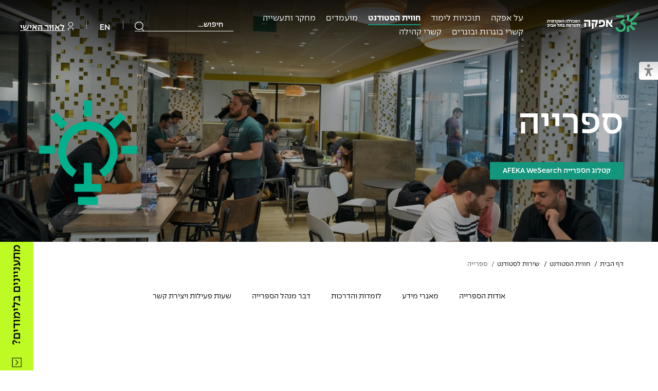

--- FILE ---
content_type: text/html; charset=utf-8
request_url: https://arabic.afeka.ac.il/student-experience/student-services/library/
body_size: 28368
content:

<!DOCTYPE html>
<html lang="he" dir="rtl" style="scroll-behavior:auto">
<head>
	<meta charset="UTF-8">
	<meta name="viewport" content="width=device-width, user-scalable=no, initial-scale=1.0, maximum-scale=1.0, minimum-scale=1.0">
	<meta http-equiv="X-UA-Compatible" content="ie=edge">
	<meta http-equiv="content-language" content="he">
	<title>ספרייה | מכללת אפקה- לימודי הנדסה גבוהה בתל אביב</title>

		<!-- Google Tag Manager -->
		<script>
			(function (w, d, s, l, i) {
				w[l] = w[l] || []; w[l].push({
					'gtm.start':
						new Date().getTime(), event: 'gtm.js'
				}); var f = d.getElementsByTagName(s)[0],
					j = d.createElement(s), dl = l != 'dataLayer' ? '&l=' + l : ''; j.async = true; j.src =
						'https://www.googletagmanager.com/gtm.js?id=' + i + dl; f.parentNode.insertBefore(j, f);
			})(window, document, 'script', 'dataLayer', 'GTM-5ZDS3QQ');</script>
		<!-- End Google Tag Manager -->

		<meta name="description" content="הספרייה במכללת אפקה מציעה שירותים ממוחשבים מתקדמים, ייעוץ אקדמי ותמיכה בלמידה, לצד גישה למקורות מידע מגוונים. לפרטים נוספים, בקרו באתר המכללה.">


	<meta name="robots" content="index, follow">

		<link rel="canonical" href="https://arabic.afeka.ac.il/student-experience/student-services/library/" />


		<meta property="og:description" content="הספרייה במכללת אפקה מציעה שירותים ממוחשבים מתקדמים, ייעוץ אקדמי ותמיכה בלמידה, לצד גישה למקורות מידע מגוונים. לפרטים נוספים, בקרו באתר המכללה.">

	<meta property="og:title" content="ספרייה | מכללת אפקה- לימודי הנדסה גבוהה בתל אביב" />
	<meta property="og:site_name" content="מכללת אפקה" />
	<meta property="og:type" content="article" />
	<meta property="og:url" content="https://arabic.afeka.ac.il/student-experience/student-services/library/" />


	<link rel="apple-touch-icon" sizes="180x180" href="/apple-touch-icon.png">
	<link rel="icon" type="image/png" sizes="32x32" href="/favicon-32x32.png">
	<link rel="icon" type="image/png" sizes="16x16" href="/favicon-16x16.png">
	<link rel="manifest" href="/site.webmanifest">
	<link rel="mask-icon" color="#5bbad5" href="/safari-pinned-tab.svg">
	<meta name="msapplication-TileColor" content="#da532c">
	<meta name="theme-color" content="#ffffff">

	<link href="/sc/51a161af.436fccbe.5bc2de19.344f0e98.bfae68c5.d8df0e48.fbc8a9fc.d30e3113.f2054c01.6590a738.79ee09d3.5c96de92.css.v34c8818cd41d8c46cfbf9afa3d777c219da8281f" rel="stylesheet">

	    <script type="application/ld+json">
        {
          "@context": "https://schema.org",
          "@type": "BreadcrumbList",
          "itemListElement":[

                 {
                     "@type": "ListItem",
                     "position": 1,
                     "name": "דף הבית",
                     "item": "https://arabic.afeka.ac.il/"
                 },
            
                 {
                     "@type": "ListItem",
                     "position": 2,
                     "name": "חווית הסטודנט",
                     "item": "https://arabic.afeka.ac.il/student-experience/"
                 },
            
                 {
                     "@type": "ListItem",
                     "position": 3,
                     "name": "שירות לסטודנט",
                     "item": "https://arabic.afeka.ac.il/student-experience/student-services/"
                 },
                        {
                 "@type": "ListItem",
                 "position": 4,
                 "name": "ספרייה"
            }
          ]
        }
    </script>



<!--AboutSchema-->
<script>

document.addEventListener("DOMContentLoaded", function() {
if(location.href === 'https://www.afeka.ac.il/about-afeka/about-afeka-college/'){
    var bodyTag = document.querySelector('body');
    bodyTag.setAttribute('itemscope','');
    bodyTag.setAttribute('itemtype','https://schema.org/AboutPage');
  document.querySelector('h1').setAttribute('itemprop','name');
  document.querySelector('section.info-section  p').setAttribute('itemprop','description');

}
});
</script>

<!--Navigation Schema-->
<script>

document.addEventListener("DOMContentLoaded", function() {
var navigationSchema = document.querySelector('nav.nav-bar');

    if(navigationSchema){

    navigationSchema.setAttribute('itemscope','');
    navigationSchema.setAttribute('itemtype','https://schema.org/SiteNavigationElement');
    var listNav = document.querySelectorAll('ul.main-nav li');
    for(i = 0; i < listNav.length; i++){
        listNav[i].setAttribute('itemprop','name');
    }
    var linkNav = document.querySelectorAll('nav.nav-bar ul.main-nav li a');
    for(i = 0; i < linkNav.length; i++){
        linkNav[i].setAttribute('itemprop','url');
    }
    }
});

</script>


<!--FooterSchema-->
<script>
document.addEventListener("DOMContentLoaded", function() {

var footerSchema = document.querySelector('footer#footer');

if(footerSchema){
footerSchema.setAttribute('itemscope','');
footerSchema.setAttribute('itemtype','https://schema.org/WPFooter');
var linksFooter = document.querySelectorAll('footer#footer ul.footer-list a');
for(i = 0; i < linksFooter.length; i++){
    linksFooter[i].setAttribute('itemprop','url');
}
}

});
</script>


<!--OrganizationSchema-->
<script type="application/ld+json">
{
  "@context": "https://schema.org",
  "@type": "CollegeOrUniversity",
  "name": "מכללת אפקה להנדסה",
  "alternateName": "אפקה המכללה להנדסה",
  "url": "https://www.afeka.ac.il/",
  "logo": "https://www.afeka.ac.il/media/kkcbjtex/logo_site_223x45.png?height=45&rnd=133227443687230000",
  "contactPoint": {
    "@type": "ContactPoint",
    "telephone": "1-800-37-37-10",
    "contactType": "customer service",
    "areaServed": "IL",
    "availableLanguage": "Hebrew"
  },
  "sameAs": [
    "https://www.facebook.com/afeka.ac.il",
    "https://www.instagram.com/afeka_college/",
    "https://www.youtube.com/user/AfekaCollege",
    "https://www.linkedin.com/school/afeka-tel-aviv-academic-college-of-engineering/"
  ]
}
</script>
<meta name="msvalidate.01" content="BAAF06BEA21908E48C96FAA2BEF3F810" />

<link rel="icon" href="https://www.afeka.ac.il/favicon.ico" type="image/x-icon" />
<link rel="shortcut icon" href="https://www.afeka.ac.il/favicon.ico" type="image/x-icon" />

<meta name="facebook-domain-verification" content="i4qler4gat9hn56lcoxz5ie7h2j5pq" />





</head>
<body data-page-id="1485" data-culture="he">
	<script>
		document.body.classList.add("js-enabled");
	</script>
		<!-- Google Tag Manager (noscript) -->
		<noscript>
			<iframe src="https://www.googletagmanager.com/ns.html?id=GTM-5ZDS3QQ"
					height="0" width="0" style="display:none;visibility:hidden"></iframe>
		</noscript>
		<!-- End Google Tag Manager (noscript) -->
	
<ul class="skipMenu noPrint list-unstyled d-none d-lg-block">
    <li>
        <a id="gotoMainContent" href="#main">דלג לתוכן העמוד</a>
    </li>
</ul>
	


	<button class="btn-user" role="button" aria-pressed="false">
		<span class="sr-only">מעבר למצב נגיש</span>
	</button>
	<div id="wrapper">
    <header id="header" class="header-dark header-sticky" data-search-page-id="2561" data-goto-page="מעבר לדף תוצאות עבור {0}" data-no-results="לא נמצאו תוצאות לחיפוש">
        <div class="container-fluid">
            <div class="holder">
                    <strong class="logo">
                        <a href="/">
                            <picture>
                                <source srcset="/media/gd5ldppm/logo-30-he.png?height=29&amp;v=1dc4e57c9f992d0" media="(max-width: 767px)">
                                <img src="/media/gd5ldppm/logo-30-he.png?height=45&amp;v=1dc4e57c9f992d0" alt="">
                            </picture>
                            <span class="sr-only">מכללת אפקה</span>
                        </a>
                    </strong>
                <nav class="nav-bar nav-bar-new">
                    <ul class="main-nav">
                            <li class="main-item has-child-2">
                                    <a class="main-link "
                                        aria-expanded="false"                                        aria-controls="level2-8cf7ecb8-38d2-4ad6-b89f-23f523f59c02"
                                        href="/about-afeka/">
                                        על אפקה
                                    </a>

                                <div class="dropdown-block" id="level2-8cf7ecb8-38d2-4ad6-b89f-23f523f59c02">
                                    <div class="cube-block">
                                        <span class="h3 d-block">על אפקה</span>
                                    </div>

                                    <div class="dropdown-wrapper">
                                            <ul class="dropdown-list has-child-3">
                                                    <li><a href="/about-afeka/about-afeka-college/"><h4>אודות אפקה</h4></a></li>

                                                    <li>
                                                            <a href="/about-afeka/about-afeka-college/presidents-office/" class="">לשכת נשיא</a>
                                                    </li>
                                                    <li>
                                                            <a href="/about-afeka/about-afeka-college/afeka-framework-for-stem-education/" class="">מתווה אפקה לחינוך לSTEM</a>
                                                    </li>
                                                    <li>
                                                            <a href="/about-afeka/about-afeka-college/college-institutions/" class="">מוסדות המכללה</a>
                                                    </li>
                                                    <li>
                                                            <a href="/about-afeka/about-afeka-college/faculty/" class="">סגל המרצים</a>
                                                    </li>
                                                    <li>
                                                            <a href="/about-afeka/about-afeka-college/עמיתי-הכבוד-של-אפקה/" class="">עמיתי הכבוד של אפקה</a>
                                                    </li>
                                                    <li>
                                                            <a href="/about-afeka/about-afeka-college/events/" class="">אירועים</a>
                                                    </li>
                                            </ul>
                                            <ul class="dropdown-list has-child-3">
                                                    <li><a href="/about-afeka/general-information/"><h4>מידע כללי</h4></a></li>

                                                    <li>
                                                            <a href="/about-afeka/general-information/tenders/" class="">מכרזי אפקה</a>
                                                    </li>
                                                    <li>
                                                            <a href="/about-afeka/general-information/procedures-and-standards/" class="">נהלים, תקנונים וחקיקה</a>
                                                    </li>
                                                    <li>
                                                            <a href="/about-afeka/general-information/הוגנות-מגדרית/" class="">הוגנות מגדרית</a>
                                                    </li>
                                                    <li>
                                                            <a href="/about-afeka/general-information/accessibility/" class="">הצהרת נגישות</a>
                                                    </li>
                                                    <li>
                                                            <a href="/about-afeka/general-information/jobs/" class="">לעבוד באפקה</a>
                                                    </li>
                                                    <li>
                                                            <a href="/about-afeka/general-information/academic-calendar/" class="">לוח שנה אקדמי</a>
                                                    </li>
                                                    <li>
                                                            <a href="/about-afeka/general-information/directions/" class="">צור קשר</a>
                                                    </li>
                                            </ul>
                                            <ul class="dropdown-list has-child-3">
                                                    <li><a href="/about-afeka/afeka-news/"><h4>חדשות אפקה</h4></a></li>

                                                    <li>
                                                            <a href="/about-afeka/afeka-news/articles/" class="">כתבות</a>
                                                    </li>
                                                    <li>
                                                            <a href="/about-afeka/afeka-news/podcasts-afeka/" class="">מדברים הנדסה (פודקאסט)</a>
                                                    </li>
                                                    <li>
                                                            <a href="/about-afeka/afeka-news/press/" class="">ידיעות מן העיתונות</a>
                                                    </li>
                                                    <li>
                                                            <a href="/about-afeka/afeka-news/afeka-journal/" class="">כתבי עת</a>
                                                    </li>
                                                    <li>
                                                            <a href="/about-afeka/afeka-news/כואבים-את-לכתם/" class="">כואבים את לכתם</a>
                                                    </li>
                                            </ul>
                                            <ul class="dropdown-list has-child-3">
                                                    <li><a href="/about-afeka/general-information/jobs/"><h4>לעבוד באפקה</h4></a></li>

                                                    <li>
                                                            <a href="https://www.afeka.ac.il/about-afeka/general-information/jobs/#key-b5696113-bf80-45fc-a026-753e74878821" class="">משרות פנויות</a>
                                                    </li>
                                            </ul>
                                            <ul class="dropdown-list has-child-3">
                                                    <li><a href="/about-afeka/links/"><h4>אזור אישי</h4></a></li>

                                                    <li>
                                                            <a href="/about-afeka/links/faculty-staff/" class="">כניסה לסגל</a>
                                                    </li>
                                                    <li>
                                                            <a href="https://portal.afeka.ac.il" class="">כניסה לסטודנטים</a>
                                                    </li>
                                            </ul>
                                    </div>
                                </div>
                            </li>
                            <li class="main-item has-child-2">
                                    <a class="main-link "
                                        aria-expanded="false"                                        aria-controls="level2-3e0777ba-b136-4b22-bbdf-2fefa02ceac3"
                                        href="/academic-departments/">
                                        תוכניות לימוד
                                    </a>

                                <div class="dropdown-block" id="level2-3e0777ba-b136-4b22-bbdf-2fefa02ceac3">
                                    <div class="cube-block">
                                        <span class="h3 d-block">תוכניות לימוד</span>
                                    </div>

                                    <div class="dropdown-wrapper">
                                            <ul class="dropdown-list has-child-3">
                                                    <li><a href="/academic-departments/bsc/"><h4>תואר ראשון בהנדסה ובמדעים</h4></a></li>

                                                    <li>
                                                            <a href="/academic-departments/bsc/electrical-engineering/" class="">הנדסת חשמל</a>
                                                    </li>
                                                    <li>
                                                            <a href="/academic-departments/bsc/mechanical-engineering/" class="">הנדסה מכנית</a>
                                                    </li>
                                                    <li>
                                                            <a href="/academic-departments/bsc/medical-engineering/" class="">הנדסה רפואית</a>
                                                    </li>
                                                    <li>
                                                            <a href="/academic-departments/bsc/industrial-engineering-and-management/" class="">הנדסת תעשייה וניהול</a>
                                                    </li>
                                                    <li>
                                                            <a href="/academic-departments/bsc/information-systems-engineering/" class="">הנדסת מערכות מידע</a>
                                                    </li>
                                                    <li>
                                                            <a href="/academic-departments/bsc/software-engineering/" class="">הנדסת תוכנה</a>
                                                    </li>
                                                    <li>
                                                            <a href="/academic-departments/bsc/computer-science/" class="">מדעי המחשב</a>
                                                    </li>
                                                    <li>
                                                            <a href="/academic-departments/bsc/data-science/" class="">מדעי הנתונים AI</a>
                                                    </li>
                                                    <li>
                                                            <a href="/academic-departments/bsc/double-major/" class="">דו-חוגי בהנדסה ומדעים</a>
                                                    </li>
                                            </ul>
                                            <ul class="dropdown-list has-child-3">
                                                    <li><a href="/academic-departments/msc/"><h4>תואר שני בהנדסה</h4></a></li>

                                                    <li>
                                                            <a href="/academic-departments/msc/energy-systems-and-electrical-power-engineering/" class="">הנדסת אנרגיה והספק</a>
                                                    </li>
                                                    <li>
                                                            <a href="/academic-departments/msc/engineering-and-management/" class="">הנדסה וניהול</a>
                                                    </li>
                                                    <li>
                                                            <a href="/academic-departments/msc/systems-engineering/" class="">הנדסת מערכות</a>
                                                    </li>
                                                    <li>
                                                            <a href="/academic-departments/msc/medical-engineering/" class="">הנדסה רפואית</a>
                                                    </li>
                                                    <li>
                                                            <a href="/academic-departments/msc/intelligent-systems/" class="">מערכות תבוניות AI</a>
                                                    </li>
                                            </ul>
                                            <ul class="dropdown-list has-child-3">
                                                    <li><a href="/academic-departments/academic-unit/"><h4>יחידות לימוד אקדמיות</h4></a></li>

                                                    <li>
                                                            <a href="/academic-departments/academic-unit/mathematics/" class="">היחידה למתמטיקה</a>
                                                    </li>
                                                    <li>
                                                            <a href="/academic-departments/academic-unit/physics/" class="">היחידה לפיזיקה</a>
                                                    </li>
                                                    <li>
                                                            <a href="/academic-departments/academic-unit/english-studies/" class="">היחידה לאנגלית</a>
                                                    </li>
                                                    <li>
                                                            <a href="/academic-departments/academic-unit/social-and-humanities-studies/" class="">היחידה לחברה ורוח</a>
                                                    </li>
                                            </ul>
                                            <ul class="dropdown-list has-child-3">
                                                    <li><a href="/academic-departments/continuestudy/"><h4>לימודים לאורך החיים</h4></a></li>

                                                    <li>
                                                            <a href="/academic-departments/continuestudy/קורס-לוגיסטיקה-ורכש/" class="">קורס ניהול לוגיסטיקה ורכש</a>
                                                    </li>
                                                    <li>
                                                            <a href="/academic-departments/continuestudy/קורס-ניהול-מוצר-בשילוב-ai/" class="">קורס ניהול מוצר בשילוב AI</a>
                                                    </li>
                                                    <li>
                                                            <a href="/academic-departments/continuestudy/קורס-דירקטורים/" class="">קורס דירקטורים</a>
                                                    </li>
                                                    <li>
                                                            <a href="/academic-departments/continuestudy/קורס-אנרגיה-מתחדשת/" class="">קורס אנרגיה מתחדשת</a>
                                                    </li>
                                                    <li>
                                                            <a href="/academic-departments/continuestudy/אווירה-נפיצה-במתקני-חשמל-ומכשור/" class="">אווירה נפיצה במתקני חשמל ומכשור</a>
                                                    </li>
                                                    <li>
                                                            <a href="/academic-departments/continuestudy/קורס-לניהול-פרויקטים-בשילוב-ai/" class="">קורס ניהול פרויקטים בשילוב AI</a>
                                                    </li>
                                                    <li>
                                                            <a href="/academic-departments/continuestudy/לימודים-לאורך-החיים-למידה-שנבנית-סביבכם/" class="">קורסים מקצועיים מותאמים לארגונים</a>
                                                    </li>
                                                    <li>
                                                            <a href="/academic-departments/continuestudy/" class="">לכל הקורסים</a>
                                                    </li>
                                            </ul>
                                    </div>
                                </div>
                            </li>
                            <li class="main-item has-child-2">
                                    <a class="main-link active"
                                        aria-expanded="false"                                        aria-controls="level2-abf18ddd-95d4-41b1-8dd8-86374a35347f"
                                        href="/student-experience/">
                                        חווית הסטודנט
                                    </a>

                                <div class="dropdown-block" id="level2-abf18ddd-95d4-41b1-8dd8-86374a35347f">
                                    <div class="cube-block">
                                        <span class="h3 d-block">חווית הסטודנט</span>
                                    </div>

                                    <div class="dropdown-wrapper">
                                            <ul class="dropdown-list has-child-3">
                                                    <li><a href="/student-experience/learn-differently/"><h4>באפקה לומדים אחרת</h4></a></li>

                                                    <li>
                                                            <a href="/student-experience/learn-differently/innovative-pedagogy/" class="">פדגוגיה חדשנית</a>
                                                    </li>
                                                    <li>
                                                            <a href="/student-experience/learn-differently/excellence-program/" class="">תוכנית הַמְּצֻיָּנוּת</a>
                                                    </li>
                                                    <li>
                                                            <a href="/student-experience/learn-differently/projects-department/" class="">פרויקטי גמר</a>
                                                    </li>
                                            </ul>
                                            <ul class="dropdown-list has-child-3">
                                                    <li><a href="/student-experience/student-services/"><h4>שירות לסטודנט</h4></a></li>

                                                    <li>
                                                            <a href="/student-experience/student-services/academic-advisors/" class="">הכוון אקדמי</a>
                                                    </li>
                                                    <li>
                                                            <a href="/student-experience/student-services/students-dean/" class="">דקאנט הסטודנטים</a>
                                                    </li>
                                                    <li>
                                                            <a href="/student-experience/student-services/engineer-career-center/" class="">מרכז קריירה</a>
                                                    </li>
                                                    <li>
                                                            <a href="/student-experience/student-services/laboratory-services/" class="">מעבדות</a>
                                                    </li>
                                                    <li>
                                                            <a href="/student-experience/student-services/library/" class="active">ספרייה</a>
                                                    </li>
                                                    <li>
                                                            <a href="/student-experience/student-services/students-association/" class="">אגודת הסטודנטים</a>
                                                    </li>
                                                    <li>
                                                            <a href="/about-afeka/afeka-news/מעטפת-תמיכה-לשנת-תשפו/" class="">מעטפת תמיכה למשרתות ולמשרתים</a>
                                                    </li>
                                                    <li>
                                                            <a href="/student-experience/student-services/students-dean/resilience/" class="">מעטפת חוסן</a>
                                                    </li>
                                            </ul>
                                            <ul class="dropdown-list has-child-3">
                                                    <li><a href="/student-experience/ofek/"><h4>אופק – מרכזים לפיתוח מיומנויות</h4></a></li>

                                                    <li>
                                                            <a href="/student-experience/ofek/student-clubs/" class="">מועדוני סטודנטים</a>
                                                    </li>
                                                    <li>
                                                            <a href="/student-experience/ofek/sport/" class="">נבחרות הספורט</a>
                                                    </li>
                                                    <li>
                                                            <a href="/student-experience/ofek/community-relations/" class="">מעורבות חברתית</a>
                                                    </li>
                                                    <li>
                                                            <a href="/student-experience/ofek/entrepreneurship-center/" class="">מרכז החדשנות והיזמות</a>
                                                    </li>
                                                    <li>
                                                            <a href="/student-experience/ofek/המרכז-לקידום-הלמידה/" class="">המרכז לקידום הלמידה</a>
                                                    </li>
                                            </ul>
                                            <ul class="dropdown-list has-child-3">
                                                    <li><a href="/student-experience/tuition/"><h4>שכר לימוד</h4></a></li>

                                                    <li>
                                                            <a href="/student-experience/tuition/מלגות/" class="">מלגות</a>
                                                    </li>
                                            </ul>
                                    </div>
                                </div>
                            </li>
                            <li class="main-item has-child-2">
                                    <a class="main-link "
                                        aria-expanded="false"                                        aria-controls="level2-92079cf4-3476-4402-a455-54c5c31b5b29"
                                        href="/candidate/">
                                        מועמדים
                                    </a>

                                <div class="dropdown-block" id="level2-92079cf4-3476-4402-a455-54c5c31b5b29">
                                    <div class="cube-block">
                                        <span class="h3 d-block">מועמדים</span>
                                    </div>

                                    <div class="dropdown-wrapper">
                                            <ul class="dropdown-list has-child-3">
                                                    <li><a href="/candidate/candidate-information-bsc/"><h4>מידע למועמד תואר ראשון</h4></a></li>

                                                    <li>
                                                            <a href="https://yedionp.afeka.ac.il/yedion/fireflyweb.aspx?prgname=RegForm&amp;arguments=-N40" target="_blank" class="">הרשמה און ליין</a>
                                                    </li>
                                                    <li>
                                                            <a href="/candidate/candidate-information-bsc/qa/" class="">שאלות ותשובות</a>
                                                    </li>
                                                    <li>
                                                            <a href="/candidate/candidate-information-bsc/scholarships/" class="">מלגות ע״ב נתוני קבלה</a>
                                                    </li>
                                                    <li>
                                                            <a href="/candidate/candidate-information-bsc/calculator/" class="">מחשבון סיכויי קבלה</a>
                                                    </li>
                                                    <li>
                                                            <a href="/candidate/candidate-information-bsc/undergraduates/" class="">תנאי קבלה - הנדסה</a>
                                                    </li>
                                                    <li>
                                                            <a href="/candidate/candidate-information-bsc/admission-and-registration-in-science/" class="">תנאי קבלה - מדעים</a>
                                                    </li>
                                                    <li>
                                                            <a href="/candidate/candidate-information-bsc/תנאי-קבלה-יעודיים-לתואר-ראשון-בהנדסה-ומדעים-למשרתים/" class="">תנאי קבלה ייעודיים למשרתות ולמשרתים</a>
                                                    </li>
                                                    <li>
                                                            <a href="/candidate/candidate-information-bsc/pre-academic-course/" class="">מכינות וקורסי הכנה</a>
                                                    </li>
                                                    <li>
                                                            <a href="/candidate/candidate-information-bsc/עתודה-אקדמית/" class="">עתודה אקדמית</a>
                                                    </li>
                                            </ul>
                                            <ul class="dropdown-list has-child-3">
                                                    <li><a href="/candidate/candidate-information-msc/"><h4>מידע למועמד תואר שני</h4></a></li>

                                                    <li>
                                                            <a href="https://yedionp.afeka.ac.il/yedion/fireflyweb.aspx?prgname=RegForm&amp;arguments=-N31" target="_blank" class="">הרשמה און ליין</a>
                                                    </li>
                                                    <li>
                                                            <a href="/candidate/candidate-information-msc/qa/" class="">שאלות ותשובות</a>
                                                    </li>
                                                    <li>
                                                            <a href="/candidate/candidate-information-msc/scholarships/" class="">מלגות ע״ב נתוני קבלה</a>
                                                    </li>
                                                    <li>
                                                            <a href="/candidate/candidate-information-msc/registration-and-reception/" class="">תנאי קבלה - הנדסה</a>
                                                    </li>
                                                    <li>
                                                            <a href="/candidate/candidate-information-msc/why-study-at-afeka/" class="">למה לעשות תואר שני באפקה?</a>
                                                    </li>
                                            </ul>
                                            <ul class="dropdown-list ">
                                                    <li><a href="/about-afeka/afeka-news/מעטפת-תמיכה-לשנת-תשפו/"><h4>מעטפת תמיכה וחוסן למשרתות ולמשרתי המילואים – תשפ״ו</h4></a></li>

                                            </ul>
                                    </div>
                                </div>
                            </li>
                            <li class="main-item has-child-2">
                                    <a class="main-link "
                                        aria-expanded="false"                                        aria-controls="level2-5969ea92-aac2-4738-937a-5c531e022132"
                                        href="/industry-and-community/">
                                        מחקר ותעשייה
                                    </a>

                                <div class="dropdown-block" id="level2-5969ea92-aac2-4738-937a-5c531e022132">
                                    <div class="cube-block">
                                        <span class="h3 d-block">מחקר ותעשייה</span>
                                    </div>

                                    <div class="dropdown-wrapper">
                                            <ul class="dropdown-list has-child-3">
                                                    <li><a href="/industry-and-community/research-in-afeka/"><h4>מחקר באפקה</h4></a></li>

                                                    <li>
                                                            <a href="/industry-and-community/research-in-afeka/researches/" class="">מחקרים</a>
                                                    </li>
                                                    <li>
                                                            <a href="/industry-and-community/research-in-afeka/research-authority/" class="">רשות המחקר</a>
                                                    </li>
                                                    <li>
                                                            <a href="/en/december-2025/" class="">ניוזלטר רשות המחקר</a>
                                                    </li>
                                                    <li>
                                                            <a href="/industry-and-community/research-in-afeka/מאיצי-מדע/" class="">מאיצי מדע</a>
                                                    </li>
                                            </ul>
                                            <ul class="dropdown-list has-child-3">
                                                    <li><a href="/industry-and-community/מרכזי-מחקר-יישומי/"><h4>מרכזי מחקר יישומי</h4></a></li>

                                                    <li>
                                                            <a href="/industry-and-community/מרכזי-מחקר-יישומי/המרכז-לחומרים-אנרגטיים-באפקה/" class="">המרכז לחומרים אנרגטיים</a>
                                                    </li>
                                                    <li>
                                                            <a href="/industry-and-community/מרכזי-מחקר-יישומי/המרכז-לפיתוח-ומדידת-אנטנות-באפקה/" class="">המרכז לפיתוח ומדידות אנטנות</a>
                                                    </li>
                                                    <li>
                                                            <a href="/industry-and-community/מרכזי-מחקר-יישומי/קול-קורא-להצטרף-למעבדת-המוחות/" class="">קול קורא להצטרף למעבדת המוחות</a>
                                                    </li>
                                                    <li>
                                                            <a href="/industry-and-community/מרכזי-מחקר-יישומי/המרכז-לאנרגיה-מתחדשת-ובת-קיימא/" class="">המרכז לאנרגיה מתחדשת ובת קיימא</a>
                                                    </li>
                                                    <li>
                                                            <a href="/industry-and-community/מרכזי-מחקר-יישומי/המרכז-למחקר-יישומי-בעיבוד-שפה-וקול/" class="">המרכז למחקר יישומי בעיבוד שפה וקול</a>
                                                    </li>
                                                    <li>
                                                            <a href="/industry-and-community/מרכזי-מחקר-יישומי/מרכז-מחקר-ופיתוח-להנדסת-חומרים-ותהליכים-באפקה/" class="">המרכז להנדסת חומרים ותהליכים</a>
                                                    </li>
                                                    <li>
                                                            <a href="https://www.afeka.ac.il/en/industry-relations/research-centers/afeka-interdisciplinary-center-for-social-good-generative-ai/" class="">מרכז ICSGen.AI</a>
                                                    </li>
                                            </ul>
                                            <ul class="dropdown-list has-child-3">
                                                    <li><a href="/industry-and-community/כנסים/"><h4>כנסים</h4></a></li>

                                                    <li>
                                                            <a href="/about-afeka/afeka-news/articles/כנס-מיומנויות-המחר/" class="">Future Skills</a>
                                                    </li>
                                                    <li>
                                                            <a href="https://www.afeka.ac.il/about-afeka/about-afeka-college/events/%D7%95%D7%A2%D7%99%D7%93%D7%AA-%D7%9E%D7%9B%D7%9C%D7%9C%D7%AA-%D7%90%D7%A4%D7%A7%D7%94-%D7%95the-marker-2024/" class="">Skills&amp;Tech</a>
                                                    </li>
                                                    <li>
                                                            <a href="/industry-and-community/כנסים/national-human-capital-in-engineering/" class="">כנסי פיתוח הון אנושי לאומי בהנדסה</a>
                                                    </li>
                                                    <li>
                                                            <a href="/industry-and-community/כנסים/כנסי-עיבוד-דיבור/" class="">כנס עיבוד דיבור</a>
                                                    </li>
                                            </ul>
                                            <ul class="dropdown-list ">
                                                    <li><a href="/industry-and-community/מדד-הכישורים/"><h4>מדד הכישורים</h4></a></li>

                                            </ul>
                                    </div>
                                </div>
                            </li>
                            <li class="main-item has-child-2">
                                    <a class="main-link "
                                        aria-expanded="false"                                        aria-controls="level2-73847cb5-6463-43d5-9094-baa76a1d6514"
                                        href="/alumni-relations/">
                                        קשרי בוגרות ובוגרים
                                    </a>

                                <div class="dropdown-block" id="level2-73847cb5-6463-43d5-9094-baa76a1d6514">
                                    <div class="cube-block">
                                        <span class="h3 d-block">קשרי בוגרות ובוגרים</span>
                                    </div>

                                    <div class="dropdown-wrapper">
                                            <ul class="dropdown-list has-child-3">
                                                    <li><a href="/alumni-relations/"><h4>קשרי בוגרות ובוגרים</h4></a></li>

                                                    <li>
                                                            <a href="/about-afeka/about-afeka-college/events/afeka-alumni-connect/#key-7992067b-4509-4a3b-be64-a53e1ec1abea" class="">אירועים</a>
                                                    </li>
                                                    <li>
                                                            <a href="/alumni-relations/מערך-המנטורינג-של-בוגרות-ובוגרי-אפקה/" class="">מנטורינג</a>
                                                    </li>
                                                    <li>
                                                            <a href="/alumni-relations/communities/" class="">קהילות</a>
                                                    </li>
                                            </ul>
                                    </div>
                                </div>
                            </li>
                            <li class="main-item ">
                                    <a class="main-link "
                                                                                aria-controls="level2-63e7aed1-ae6c-4f7f-a3ee-1da2ab1a2bf7"
                                        href="/קשרי-קהילה/">
                                        קשרי קהילה
                                    </a>

                                <div class="dropdown-block" id="level2-63e7aed1-ae6c-4f7f-a3ee-1da2ab1a2bf7">
                                    <div class="cube-block">
                                        <span class="h3 d-block">קשרי קהילה</span>
                                    </div>

                                    <div class="dropdown-wrapper">
                                    </div>
                                </div>
                            </li>
                    </ul>
                    <ul class="extra-nav">
                        <li class="search-section item-search">
                            <div class="container">
                                <div class="holder">
                                    <div class="search-block search-block-desktop">
                                        <form action="/search/">
                                            <div class="search-form">
                                                <label for="header-search-desktop" class="sr-only">חיפוש</label>
                                                <input placeholder="חיפוש…" aria-label="חיפוש"
                                                       aria-describedby="header-search-description-desktop"
                                                       aria-autocomplete="list" aria-expanded="false" role="combobox"
                                                       aria-activedescendant=""
                                                       type="search" name="query" class="form-control header-search" id="header-search-desktop">
                                                <div id="header-search-description-desktop" class="sr-only">בחירת אפשרות תוביל לעמוד הרלוונטי</div>
                                                <div class="header-search-status sr-only" data-results="{0} תוצאות זמינות" data-no-results="לא נמצאו תוצאות לחיפוש">
                                                    <div class="header-search-status1" role="status" aria-atomic="true" aria-live="polite"></div>
                                                    <div class="header-search-status2" role="status" aria-atomic="true" aria-live="polite"></div>
                                                </div>
                                                <input type="reset" class="btn-search" aria-label="נקה חיפוש">
                                            </div>
                                            <button type="submit" class="btn-search-opener" aria-label="שלח"></button>
                                            <div id="header-suggestions"></div>
                                        </form>
                                    </div>
                                </div>
                            </div>
                        </li>
                            <li class="item-lang">
                                <a href="/en/" aria-label="מעבר לאתר באנגלית">EN</a>
                            </li>

                            <li><a href="https://sso.afeka.ac.il/my.policy" target="_blank"><i class="ico-user"></i>לאזור האישי</a></li>

                    </ul>
                </nav>
                <ul class="extra-nav extra-nav-mobile" data-open-sub-menu="פתח תת תפריט של {0}">
                    <li class="search-section item-search job-list-search header-search" id="mobile-search-section">
                        <div class="container">
                            <div class="holder">
                                <div class="search-block search-block-mobile">
                                    <form action="/search/">
                                        <div class="search-form">
                                            <input type="button" class="d-md-none btn-search-arrow" aria-label="סגור">
                                            <label for="header-search-mobile" class="sr-only">חיפוש</label>
                                            <input placeholder="חיפוש…" aria-label="חיפוש"
                                                   aria-describedby="header-search-description-mobile"
                                                   aria-autocomplete="list" aria-expanded="false"
                                                   aria-activedescendant=""
                                                   type="search" name="query" class="form-control header-search" id="header-search-mobile">
                                            <div id="header-search-description-mobile" class="sr-only">בחירת אפשרות תוביל לעמוד הרלוונטי</div>
                                            <div class="header-search-status sr-only" data-results="{0} תוצאות זמינות" data-no-results="לא נמצאו תוצאות לחיפוש">
                                                <div class="header-search-status1" role="status" aria-atomic="true" aria-live="polite"></div>
                                                <div class="header-search-status2" role="status" aria-atomic="true" aria-live="polite"></div>
                                            </div>
                                            <input type="reset" class="btn-search" aria-label="נקה חיפוש">
                                        </div>
                                        <span role="button" tabindex="0" class="btn-search-opener header-searh-opener d-block d-md-none" aria-expanded="false" aria-controls="mobile-search-section">
                                            <span class="sr-only">פתח את החיפוש</span>
                                        </span>
                                        <button type="submit" class="btn-search-opener d-none d-md-block d-lg-none" aria-label="שלח"></button>
                                    </form>
                                </div>
                            </div>
                        </div>
                    </li>
                    <li><a href="#mobile-nav" class="btn-menu" role="button"><span class="sr-only">פתח את התפריט</span><span></span></a></li>
                </ul>
            </div>
        </div>
    </header>
    <nav id="mobile-nav"
         data-sign-in-url="https://sso.afeka.ac.il/my.policy"
         data-sign-in-name="לאזור האישי"
         data-language-url="/en/"
         data-language-name="EN"
         data-language-aria-label="למעבר לאתר באנגלית"
         data-close-menu="סגירת תפריט"
         data-close-sub-menu="סגירת תת-תפריט">
        <ul>
                <li>
                        <a href="/about-afeka/" class="">על אפקה</a>

                        <ul>
                                <li>
                                    <strong class="ttl">
                                            <a href="/about-afeka/about-afeka-college/">אודות אפקה</a>
                                    </strong>
                                </li>
                                    <li>
                                            <a href="/about-afeka/about-afeka-college/presidents-office/" class="">לשכת נשיא</a>
                                    </li>
                                    <li>
                                            <a href="/about-afeka/about-afeka-college/afeka-framework-for-stem-education/" class="">מתווה אפקה לחינוך לSTEM</a>
                                    </li>
                                    <li>
                                            <a href="/about-afeka/about-afeka-college/college-institutions/" class="">מוסדות המכללה</a>
                                    </li>
                                    <li>
                                            <a href="/about-afeka/about-afeka-college/faculty/" class="">סגל המרצים</a>
                                    </li>
                                    <li>
                                            <a href="/about-afeka/about-afeka-college/עמיתי-הכבוד-של-אפקה/" class="">עמיתי הכבוד של אפקה</a>
                                    </li>
                                    <li>
                                            <a href="/about-afeka/about-afeka-college/events/" class="">אירועים</a>
                                    </li>
                                <li>
                                    <strong class="ttl">
                                            <a href="/about-afeka/general-information/">מידע כללי</a>
                                    </strong>
                                </li>
                                    <li>
                                            <a href="/about-afeka/general-information/tenders/" class="">מכרזי אפקה</a>
                                    </li>
                                    <li>
                                            <a href="/about-afeka/general-information/procedures-and-standards/" class="">נהלים, תקנונים וחקיקה</a>
                                    </li>
                                    <li>
                                            <a href="/about-afeka/general-information/הוגנות-מגדרית/" class="">הוגנות מגדרית</a>
                                    </li>
                                    <li>
                                            <a href="/about-afeka/general-information/accessibility/" class="">הצהרת נגישות</a>
                                    </li>
                                    <li>
                                            <a href="/about-afeka/general-information/jobs/" class="">לעבוד באפקה</a>
                                    </li>
                                    <li>
                                            <a href="/about-afeka/general-information/academic-calendar/" class="">לוח שנה אקדמי</a>
                                    </li>
                                    <li>
                                            <a href="/about-afeka/general-information/directions/" class="">צור קשר</a>
                                    </li>
                                <li>
                                    <strong class="ttl">
                                            <a href="/about-afeka/afeka-news/">חדשות אפקה</a>
                                    </strong>
                                </li>
                                    <li>
                                            <a href="/about-afeka/afeka-news/articles/" class="">כתבות</a>
                                    </li>
                                    <li>
                                            <a href="/about-afeka/afeka-news/podcasts-afeka/" class="">מדברים הנדסה (פודקאסט)</a>
                                    </li>
                                    <li>
                                            <a href="/about-afeka/afeka-news/press/" class="">ידיעות מן העיתונות</a>
                                    </li>
                                    <li>
                                            <a href="/about-afeka/afeka-news/afeka-journal/" class="">כתבי עת</a>
                                    </li>
                                    <li>
                                            <a href="/about-afeka/afeka-news/כואבים-את-לכתם/" class="">כואבים את לכתם</a>
                                    </li>
                                <li>
                                    <strong class="ttl">
                                            <a href="/about-afeka/general-information/jobs/">לעבוד באפקה</a>
                                    </strong>
                                </li>
                                    <li>
                                            <a href="https://www.afeka.ac.il/about-afeka/general-information/jobs/#key-b5696113-bf80-45fc-a026-753e74878821" class="">משרות פנויות</a>
                                    </li>
                                <li>
                                    <strong class="ttl">
                                            <a href="/about-afeka/links/">אזור אישי</a>
                                    </strong>
                                </li>
                                    <li>
                                            <a href="/about-afeka/links/faculty-staff/" class="">כניסה לסגל</a>
                                    </li>
                                    <li>
                                            <a href="https://portal.afeka.ac.il" class="">כניסה לסטודנטים</a>
                                    </li>
                        </ul>
                </li>
                <li>
                        <a href="/academic-departments/" class="">תוכניות לימוד</a>

                        <ul>
                                <li>
                                    <strong class="ttl">
                                            <a href="/academic-departments/bsc/">תואר ראשון בהנדסה ובמדעים</a>
                                    </strong>
                                </li>
                                    <li>
                                            <a href="/academic-departments/bsc/electrical-engineering/" class="">הנדסת חשמל</a>
                                    </li>
                                    <li>
                                            <a href="/academic-departments/bsc/mechanical-engineering/" class="">הנדסה מכנית</a>
                                    </li>
                                    <li>
                                            <a href="/academic-departments/bsc/medical-engineering/" class="">הנדסה רפואית</a>
                                    </li>
                                    <li>
                                            <a href="/academic-departments/bsc/industrial-engineering-and-management/" class="">הנדסת תעשייה וניהול</a>
                                    </li>
                                    <li>
                                            <a href="/academic-departments/bsc/information-systems-engineering/" class="">הנדסת מערכות מידע</a>
                                    </li>
                                    <li>
                                            <a href="/academic-departments/bsc/software-engineering/" class="">הנדסת תוכנה</a>
                                    </li>
                                    <li>
                                            <a href="/academic-departments/bsc/computer-science/" class="">מדעי המחשב</a>
                                    </li>
                                    <li>
                                            <a href="/academic-departments/bsc/data-science/" class="">מדעי הנתונים AI</a>
                                    </li>
                                    <li>
                                            <a href="/academic-departments/bsc/double-major/" class="">דו-חוגי בהנדסה ומדעים</a>
                                    </li>
                                <li>
                                    <strong class="ttl">
                                            <a href="/academic-departments/msc/">תואר שני בהנדסה</a>
                                    </strong>
                                </li>
                                    <li>
                                            <a href="/academic-departments/msc/energy-systems-and-electrical-power-engineering/" class="">הנדסת אנרגיה והספק</a>
                                    </li>
                                    <li>
                                            <a href="/academic-departments/msc/engineering-and-management/" class="">הנדסה וניהול</a>
                                    </li>
                                    <li>
                                            <a href="/academic-departments/msc/systems-engineering/" class="">הנדסת מערכות</a>
                                    </li>
                                    <li>
                                            <a href="/academic-departments/msc/medical-engineering/" class="">הנדסה רפואית</a>
                                    </li>
                                    <li>
                                            <a href="/academic-departments/msc/intelligent-systems/" class="">מערכות תבוניות AI</a>
                                    </li>
                                <li>
                                    <strong class="ttl">
                                            <a href="/academic-departments/academic-unit/">יחידות לימוד אקדמיות</a>
                                    </strong>
                                </li>
                                    <li>
                                            <a href="/academic-departments/academic-unit/mathematics/" class="">היחידה למתמטיקה</a>
                                    </li>
                                    <li>
                                            <a href="/academic-departments/academic-unit/physics/" class="">היחידה לפיזיקה</a>
                                    </li>
                                    <li>
                                            <a href="/academic-departments/academic-unit/english-studies/" class="">היחידה לאנגלית</a>
                                    </li>
                                    <li>
                                            <a href="/academic-departments/academic-unit/social-and-humanities-studies/" class="">היחידה לחברה ורוח</a>
                                    </li>
                                <li>
                                    <strong class="ttl">
                                            <a href="/academic-departments/continuestudy/">לימודים לאורך החיים</a>
                                    </strong>
                                </li>
                                    <li>
                                            <a href="/academic-departments/continuestudy/קורס-לוגיסטיקה-ורכש/" class="">קורס ניהול לוגיסטיקה ורכש</a>
                                    </li>
                                    <li>
                                            <a href="/academic-departments/continuestudy/קורס-ניהול-מוצר-בשילוב-ai/" class="">קורס ניהול מוצר בשילוב AI</a>
                                    </li>
                                    <li>
                                            <a href="/academic-departments/continuestudy/קורס-דירקטורים/" class="">קורס דירקטורים</a>
                                    </li>
                                    <li>
                                            <a href="/academic-departments/continuestudy/קורס-אנרגיה-מתחדשת/" class="">קורס אנרגיה מתחדשת</a>
                                    </li>
                                    <li>
                                            <a href="/academic-departments/continuestudy/אווירה-נפיצה-במתקני-חשמל-ומכשור/" class="">אווירה נפיצה במתקני חשמל ומכשור</a>
                                    </li>
                                    <li>
                                            <a href="/academic-departments/continuestudy/קורס-לניהול-פרויקטים-בשילוב-ai/" class="">קורס ניהול פרויקטים בשילוב AI</a>
                                    </li>
                                    <li>
                                            <a href="/academic-departments/continuestudy/לימודים-לאורך-החיים-למידה-שנבנית-סביבכם/" class="">קורסים מקצועיים מותאמים לארגונים</a>
                                    </li>
                                    <li>
                                            <a href="/academic-departments/continuestudy/" class="">לכל הקורסים</a>
                                    </li>
                        </ul>
                </li>
                <li>
                        <a href="/student-experience/" class="active">חווית הסטודנט</a>

                        <ul>
                                <li>
                                    <strong class="ttl">
                                            <a href="/student-experience/learn-differently/">באפקה לומדים אחרת</a>
                                    </strong>
                                </li>
                                    <li>
                                            <a href="/student-experience/learn-differently/innovative-pedagogy/" class="">פדגוגיה חדשנית</a>
                                    </li>
                                    <li>
                                            <a href="/student-experience/learn-differently/excellence-program/" class="">תוכנית הַמְּצֻיָּנוּת</a>
                                    </li>
                                    <li>
                                            <a href="/student-experience/learn-differently/projects-department/" class="">פרויקטי גמר</a>
                                    </li>
                                <li>
                                    <strong class="ttl">
                                            <a href="/student-experience/student-services/">שירות לסטודנט</a>
                                    </strong>
                                </li>
                                    <li>
                                            <a href="/student-experience/student-services/academic-advisors/" class="">הכוון אקדמי</a>
                                    </li>
                                    <li>
                                            <a href="/student-experience/student-services/students-dean/" class="">דקאנט הסטודנטים</a>
                                    </li>
                                    <li>
                                            <a href="/student-experience/student-services/engineer-career-center/" class="">מרכז קריירה</a>
                                    </li>
                                    <li>
                                            <a href="/student-experience/student-services/laboratory-services/" class="">מעבדות</a>
                                    </li>
                                    <li>
                                            <a href="/student-experience/student-services/library/" class="active">ספרייה</a>
                                    </li>
                                    <li>
                                            <a href="/student-experience/student-services/students-association/" class="">אגודת הסטודנטים</a>
                                    </li>
                                    <li>
                                            <a href="/about-afeka/afeka-news/מעטפת-תמיכה-לשנת-תשפו/" class="">מעטפת תמיכה למשרתות ולמשרתים</a>
                                    </li>
                                    <li>
                                            <a href="/student-experience/student-services/students-dean/resilience/" class="">מעטפת חוסן</a>
                                    </li>
                                <li>
                                    <strong class="ttl">
                                            <a href="/student-experience/ofek/">אופק – מרכזים לפיתוח מיומנויות</a>
                                    </strong>
                                </li>
                                    <li>
                                            <a href="/student-experience/ofek/student-clubs/" class="">מועדוני סטודנטים</a>
                                    </li>
                                    <li>
                                            <a href="/student-experience/ofek/sport/" class="">נבחרות הספורט</a>
                                    </li>
                                    <li>
                                            <a href="/student-experience/ofek/community-relations/" class="">מעורבות חברתית</a>
                                    </li>
                                    <li>
                                            <a href="/student-experience/ofek/entrepreneurship-center/" class="">מרכז החדשנות והיזמות</a>
                                    </li>
                                    <li>
                                            <a href="/student-experience/ofek/המרכז-לקידום-הלמידה/" class="">המרכז לקידום הלמידה</a>
                                    </li>
                                <li>
                                    <strong class="ttl">
                                            <a href="/student-experience/tuition/">שכר לימוד</a>
                                    </strong>
                                </li>
                                    <li>
                                            <a href="/student-experience/tuition/מלגות/" class="">מלגות</a>
                                    </li>
                        </ul>
                </li>
                <li>
                        <a href="/candidate/" class="">מועמדים</a>

                        <ul>
                                <li>
                                    <strong class="ttl">
                                            <a href="/candidate/candidate-information-bsc/">מידע למועמד תואר ראשון</a>
                                    </strong>
                                </li>
                                    <li>
                                            <a href="https://yedionp.afeka.ac.il/yedion/fireflyweb.aspx?prgname=RegForm&amp;arguments=-N40" target="_blank" class="">הרשמה און ליין</a>
                                    </li>
                                    <li>
                                            <a href="/candidate/candidate-information-bsc/qa/" class="">שאלות ותשובות</a>
                                    </li>
                                    <li>
                                            <a href="/candidate/candidate-information-bsc/scholarships/" class="">מלגות ע״ב נתוני קבלה</a>
                                    </li>
                                    <li>
                                            <a href="/candidate/candidate-information-bsc/calculator/" class="">מחשבון סיכויי קבלה</a>
                                    </li>
                                    <li>
                                            <a href="/candidate/candidate-information-bsc/undergraduates/" class="">תנאי קבלה - הנדסה</a>
                                    </li>
                                    <li>
                                            <a href="/candidate/candidate-information-bsc/admission-and-registration-in-science/" class="">תנאי קבלה - מדעים</a>
                                    </li>
                                    <li>
                                            <a href="/candidate/candidate-information-bsc/תנאי-קבלה-יעודיים-לתואר-ראשון-בהנדסה-ומדעים-למשרתים/" class="">תנאי קבלה ייעודיים למשרתות ולמשרתים</a>
                                    </li>
                                    <li>
                                            <a href="/candidate/candidate-information-bsc/pre-academic-course/" class="">מכינות וקורסי הכנה</a>
                                    </li>
                                    <li>
                                            <a href="/candidate/candidate-information-bsc/עתודה-אקדמית/" class="">עתודה אקדמית</a>
                                    </li>
                                <li>
                                    <strong class="ttl">
                                            <a href="/candidate/candidate-information-msc/">מידע למועמד תואר שני</a>
                                    </strong>
                                </li>
                                    <li>
                                            <a href="https://yedionp.afeka.ac.il/yedion/fireflyweb.aspx?prgname=RegForm&amp;arguments=-N31" target="_blank" class="">הרשמה און ליין</a>
                                    </li>
                                    <li>
                                            <a href="/candidate/candidate-information-msc/qa/" class="">שאלות ותשובות</a>
                                    </li>
                                    <li>
                                            <a href="/candidate/candidate-information-msc/scholarships/" class="">מלגות ע״ב נתוני קבלה</a>
                                    </li>
                                    <li>
                                            <a href="/candidate/candidate-information-msc/registration-and-reception/" class="">תנאי קבלה - הנדסה</a>
                                    </li>
                                    <li>
                                            <a href="/candidate/candidate-information-msc/why-study-at-afeka/" class="">למה לעשות תואר שני באפקה?</a>
                                    </li>
                                <li>
                                    <strong class="ttl">
                                            <a href="/about-afeka/afeka-news/מעטפת-תמיכה-לשנת-תשפו/">מעטפת תמיכה וחוסן למשרתות ולמשרתי המילואים – תשפ״ו</a>
                                    </strong>
                                </li>
                        </ul>
                </li>
                <li>
                        <a href="/industry-and-community/" class="">מחקר ותעשייה</a>

                        <ul>
                                <li>
                                    <strong class="ttl">
                                            <a href="/industry-and-community/research-in-afeka/">מחקר באפקה</a>
                                    </strong>
                                </li>
                                    <li>
                                            <a href="/industry-and-community/research-in-afeka/researches/" class="">מחקרים</a>
                                    </li>
                                    <li>
                                            <a href="/industry-and-community/research-in-afeka/research-authority/" class="">רשות המחקר</a>
                                    </li>
                                    <li>
                                            <a href="/en/december-2025/" class="">ניוזלטר רשות המחקר</a>
                                    </li>
                                    <li>
                                            <a href="/industry-and-community/research-in-afeka/מאיצי-מדע/" class="">מאיצי מדע</a>
                                    </li>
                                <li>
                                    <strong class="ttl">
                                            <a href="/industry-and-community/מרכזי-מחקר-יישומי/">מרכזי מחקר יישומי</a>
                                    </strong>
                                </li>
                                    <li>
                                            <a href="/industry-and-community/מרכזי-מחקר-יישומי/המרכז-לחומרים-אנרגטיים-באפקה/" class="">המרכז לחומרים אנרגטיים</a>
                                    </li>
                                    <li>
                                            <a href="/industry-and-community/מרכזי-מחקר-יישומי/המרכז-לפיתוח-ומדידת-אנטנות-באפקה/" class="">המרכז לפיתוח ומדידות אנטנות</a>
                                    </li>
                                    <li>
                                            <a href="/industry-and-community/מרכזי-מחקר-יישומי/קול-קורא-להצטרף-למעבדת-המוחות/" class="">קול קורא להצטרף למעבדת המוחות</a>
                                    </li>
                                    <li>
                                            <a href="/industry-and-community/מרכזי-מחקר-יישומי/המרכז-לאנרגיה-מתחדשת-ובת-קיימא/" class="">המרכז לאנרגיה מתחדשת ובת קיימא</a>
                                    </li>
                                    <li>
                                            <a href="/industry-and-community/מרכזי-מחקר-יישומי/המרכז-למחקר-יישומי-בעיבוד-שפה-וקול/" class="">המרכז למחקר יישומי בעיבוד שפה וקול</a>
                                    </li>
                                    <li>
                                            <a href="/industry-and-community/מרכזי-מחקר-יישומי/מרכז-מחקר-ופיתוח-להנדסת-חומרים-ותהליכים-באפקה/" class="">המרכז להנדסת חומרים ותהליכים</a>
                                    </li>
                                    <li>
                                            <a href="https://www.afeka.ac.il/en/industry-relations/research-centers/afeka-interdisciplinary-center-for-social-good-generative-ai/" class="">מרכז ICSGen.AI</a>
                                    </li>
                                <li>
                                    <strong class="ttl">
                                            <a href="/industry-and-community/כנסים/">כנסים</a>
                                    </strong>
                                </li>
                                    <li>
                                            <a href="/about-afeka/afeka-news/articles/כנס-מיומנויות-המחר/" class="">Future Skills</a>
                                    </li>
                                    <li>
                                            <a href="https://www.afeka.ac.il/about-afeka/about-afeka-college/events/%D7%95%D7%A2%D7%99%D7%93%D7%AA-%D7%9E%D7%9B%D7%9C%D7%9C%D7%AA-%D7%90%D7%A4%D7%A7%D7%94-%D7%95the-marker-2024/" class="">Skills&amp;Tech</a>
                                    </li>
                                    <li>
                                            <a href="/industry-and-community/כנסים/national-human-capital-in-engineering/" class="">כנסי פיתוח הון אנושי לאומי בהנדסה</a>
                                    </li>
                                    <li>
                                            <a href="/industry-and-community/כנסים/כנסי-עיבוד-דיבור/" class="">כנס עיבוד דיבור</a>
                                    </li>
                                <li>
                                    <strong class="ttl">
                                            <a href="/industry-and-community/מדד-הכישורים/">מדד הכישורים</a>
                                    </strong>
                                </li>
                        </ul>
                </li>
                <li>
                        <a href="/alumni-relations/" class="">קשרי בוגרות ובוגרים</a>

                        <ul>
                                <li>
                                    <strong class="ttl">
                                            <a href="/alumni-relations/">קשרי בוגרות ובוגרים</a>
                                    </strong>
                                </li>
                                    <li>
                                            <a href="/about-afeka/about-afeka-college/events/afeka-alumni-connect/#key-7992067b-4509-4a3b-be64-a53e1ec1abea" class="">אירועים</a>
                                    </li>
                                    <li>
                                            <a href="/alumni-relations/מערך-המנטורינג-של-בוגרות-ובוגרי-אפקה/" class="">מנטורינג</a>
                                    </li>
                                    <li>
                                            <a href="/alumni-relations/communities/" class="">קהילות</a>
                                    </li>
                        </ul>
                </li>
                <li>
                        <a href="/קשרי-קהילה/" class="">קשרי קהילה</a>

                </li>
        </ul>
    </nav>


		<main class="main-block with-page-nav" id="main">

    <section class="hero-section slideshow "
             data-slider-interval="3000"
             data-dots-aria-label="למעבר לבאנר מס&#x27; {0}">
        <div dir="rtl" class="slides">
                <div class="slide">
                    <div class="holder h-size4">
                        <figure data-appear=interval data-animation=img class="img">
                                <picture>
                                    <source media="(max-width: 767px)" original-src="" srcset="/media/52apcpjn/יחצ-198.jpg?width=390&amp;height=377&amp;v=1db6b18b7216d90">
                                    <img src="/media/52apcpjn/יחצ-198.jpg?width=1920&amp;v=1db6b18b7216d90" alt="" />
                                </picture>

                        </figure>

                        <div data-appear=interval data-animation=text class="txt">
                            <div class="container">
                                <div class="row align-items-lg-center">
                                    <div class="col-lg-8 col-xl-8 col-text-1">

                                                <h1 id="slide-title-563b138d-9806-4574-bfbf-47b9c02ab7d0" tabindex="0" class="text-color-1 no-hover">ספרייה</h1>




                                        <div class="btn-row ">
                                            <div class="d-flex banner-buttons">
                                                        <a href="https://afeka.primo.exlibrisgroup.com/discovery/search?vid=972AECTA_INST:AFEKA&amp;lang=he" aria-describedby="slide-title-563b138d-9806-4574-bfbf-47b9c02ab7d0" target="_blank" class="btn btn-primary brand-background-color-4 text-color-1">קטלוג הספרייה AFEKA WeSearch</a>


                                            </div>


                                        </div>


                                    </div>

                                </div>
                            </div>
                        </div>
                            <figure data-appear="interval" class="decor color-lime d-none d-md-block">
                                <img src="/media/tv1nsxbo/ערכים-חדשנות1cmyk.png?width=282&amp;v=1dbc7fe45d502d0" alt="" loading="lazy" class="lazyload svg-html">
                            </figure>

                    </div>


                </div>
        </div>
    </section>

<div class="breadcrumbs" aria-label="מיקומך באתר" role="navigation">
    <div class="container">
        <ul class="breadcrumb" vocab="https://schema.org/" typeof="BreadcrumbList">
                <li property="itemListElement" typeof="ListItem">
                    <a href="/" property="item" typeof="WebPage"><span property="name">דף הבית</span></a>
                    <meta property="position" content="1">
                </li>
                <li property="itemListElement" typeof="ListItem">
                    <a href="/student-experience/" property="item" typeof="WebPage"><span property="name">חווית הסטודנט</span></a>
                    <meta property="position" content="2">
                </li>
                <li property="itemListElement" typeof="ListItem">
                    <a href="/student-experience/student-services/" property="item" typeof="WebPage"><span property="name">שירות לסטודנט</span></a>
                    <meta property="position" content="3">
                </li>
            <li class="active" property="itemListElement" typeof="ListItem">
                <span class="currentBread" property="name">ספרייה</span>
                <meta property="position" content="4">
            </li>
        </ul>
    </div>
</div>			<div class="main-content is-breadcrumbs">

	<nav class="page-nav" id="page-nav">
		<div class="container-fluid">
			<ul>
					<li data-appear="interval" data-speed="100">
						<a class="page-nav-link" href="#key-c5dacf67-0deb-46da-9fc6-e1768a3edbc2">אודות הספרייה </a>
					</li>
					<li data-appear="interval" data-speed="100">
						<a class="page-nav-link" href="#key-e6b8240d-cd99-4c2c-af4d-0cefa1cf4479">מאגרי מידע </a>
					</li>
					<li data-appear="interval" data-speed="100">
						<a class="page-nav-link" href="#key-564cf046-a6a5-4523-a0a3-b97e70ef2fb8">לומדות והדרכות</a>
					</li>
					<li data-appear="interval" data-speed="100">
						<a class="page-nav-link" href="#key-7070e4e9-48a3-438f-b3fe-f6511bda70a7">דבר מנהל הספרייה</a>
					</li>
					<li data-appear="interval" data-speed="100">
						<a class="page-nav-link" href="#key-67751354-df4c-4903-b0a2-0baeb1d641ba">שעות פעילות ויצירת קשר</a>
					</li>
			</ul>
		</div>
	</nav>

<style>
	.page-nav ul:not(.list) li a::before {
		background-color: #19be73;
	}
</style>				
				
<div class="umb-block-list">
	<section class="info-section ">
		<div class="container">
			<div class="row align-items-center row-holder">
				<div class="col-lg-6">
					<div data-appear="interval" data-animation="text" class="text-block">
							<h2 id="key-c5dacf67-0deb-46da-9fc6-e1768a3edbc2">אודות הספרייה </h2>
<p>הספרייה משמשת כמרכז למידה המשלב שירותים ממוחשבים ומתקדמים לצד שירותי יעוץ ועזרה לסטודנטים.הספרייה מציעה לסטודנטים מקור חיוני להשלמת התכנים האקדמיים הנלמדים בשיעור ולתגבורם.לשם כך מוצע בה אוסף של כ-125 אלף פריטים דיגיטליים, 3200 כותרים וכ-8600 עותקים, בעברית ובאנגלית, התומך בעיקר בתוכנית הלימודים (סילבוסים) של המכללה. האוסף משלב מקורות מידע מודפסים ודיגיטליים, בעיקר ספרים וכתבי עת אלקטרוניים הכלולים בקטלוג הספרייה <a href="https://afeka.primo.exlibrisgroup.com/discovery/search?vid=972AECTA_INST:AFEKA&amp;lang=he">AFEKA WeSearch</a></p>
<p><strong>בספרייה שלושה אזורי למידה</strong><strong>:</strong></p>
<ul>
<li>חדר המחשבים – מיועד לעבודה ולמידה דמומה יחידנית</li>
<li><a href="https://sso.afeka.ac.il/my.policy"><strong>9 חדרי לימוד – מיועדים ללמידה בקבוצות</strong> <strong>&gt;&gt;</strong></a></li>
<li>אולם מרכזי – מיועד ללמידה יחידנית או בקבוצות</li>
</ul>
<p><strong><a rel="noopener" href="/media/zycpl12w/032025_תקנון_ספריית_המכללה_לסטודנטים.pdf" target="_blank" title="לתקנון ספריית המכללה לסטודנטים">לתקנון ספריית המכללה לסטודנטים</a></strong></p>					</div>
				</div>
				<div class="col-lg-6 media-landscape">
							<div data-appear="interval" data-animation="img" class="image">
								<picture>
									<source srcset="/media/5dfkcusr/111111.webp?width=707&amp;v=1d98642ada25200" media="(max-width: 767px)">
									<img src="/media/5dfkcusr/111111.webp?width=825&amp;v=1d98642ada25200" alt="ספרייה" loading="lazy" class="lazyload">
								</picture>
							</div>
				</div>
			</div>

		</div>
	</section>

			<section class="courses-section dynamic-cubes-section three-cubes">
				<div class="container md-lg2">
					<header data-appear="interval" data-animation="text">

					</header>

					<div class="row" role="list">
							<div data-appear="interval" data-animation="card" class="col-md-6 col-lg-4 d-flex" role="listitem">
			<a href="/student-experience/student-services/library/services/" target="" class="post-card dynamic-card type4 brand-background-color-4 text-color-1" role="button">
				<figure aria-details="">
						<div class="img">
							<picture>
								<source srcset="/media/p33npoch/shutterstock_2175850117.jpg?width=377&amp;v=1d9414867955170" media="(max-width: 767px)">
								<img src="/media/p33npoch/shutterstock_2175850117.jpg?width=377&amp;v=1d9414867955170" alt="" loading="lazy" class="lazyload">
							</picture>
						</div>

					<figcaption class="text-lg-start">
							<span class="h3">שירותי הספרייה</span>
					</figcaption>
				</figure>
			</a>
							</div>
							<div data-appear="interval" data-animation="card" class="col-md-6 col-lg-4 d-flex" role="listitem">
			<a href="/student-experience/student-services/library/library-staff/" target="" class="post-card dynamic-card type4 brand-background-color-4 text-color-1" role="button">
				<figure aria-details="">
						<div class="img">
							<picture>
								<source srcset="/media/uwlpfowx/shutterstock_1976391491.jpg?width=377&amp;v=1db8dbb32911010" media="(max-width: 767px)">
								<img src="/media/uwlpfowx/shutterstock_1976391491.jpg?width=377&amp;v=1db8dbb32911010" alt="" loading="lazy" class="lazyload">
							</picture>
						</div>

					<figcaption class="text-lg-start">
							<span class="h3">צוות הספרייה</span>
					</figcaption>
				</figure>
			</a>
							</div>
							<div data-appear="interval" data-animation="card" class="col-md-6 col-lg-4 d-flex" role="listitem">
			<a href="/student-experience/student-services/library/library-collection/" target="" class="post-card dynamic-card type4 brand-background-color-4 text-color-1" role="button">
				<figure aria-details="">
						<div class="img">
							<picture>
								<source srcset="/media/4jwakplr/shutterstock_292473191.jpg?width=377&amp;v=1d9412ad6cf9320" media="(max-width: 767px)">
								<img src="/media/4jwakplr/shutterstock_292473191.jpg?width=377&amp;v=1d9412ad6cf9320" alt="" loading="lazy" class="lazyload">
							</picture>
						</div>

					<figcaption class="text-lg-start">
							<span class="h3">אוסף הספרייה </span>
					</figcaption>
				</figure>
			</a>
							</div>

					</div>
				</div>
			</section>



			<section class="courses-section dynamic-cubes-section three-cubes">
				<div class="container md-lg2">
					<header data-appear="interval" data-animation="text">
							<h2 id="key-e6b8240d-cd99-4c2c-af4d-0cefa1cf4479" class="mb-5">מאגרי מידע </h2>

					</header>

					<div class="row" role="list">
							<div data-appear="interval" data-animation="card" class="col-md-6 col-lg-4 d-flex" role="listitem">
			<a href="https://afeka.primo.exlibrisgroup.com/discovery/search?vid=972AECTA_INST:AFEKA" target="_blank" class="post-card dynamic-card type4 brand-background-color-4 text-color-1" role="button">
				<figure aria-details="">
						<div class="img">
							<picture>
								<source srcset="/media/ntydlyri/afeka1-12.jpg?rxy=0.24446693463478442,0.5337937277263538&amp;width=377&amp;v=1db8dbb3283f0b0" media="(max-width: 767px)">
								<img src="/media/ntydlyri/afeka1-12.jpg?rxy=0.24446693463478442,0.5337937277263538&amp;width=377&amp;v=1db8dbb3283f0b0" alt="" loading="lazy" class="lazyload">
							</picture>
						</div>

					<figcaption class="text-lg-start">
							<span class="h3">קטלוג הספרייה AFEKA WeSearch</span>
					</figcaption>
				</figure>
			</a>
							</div>
							<div data-appear="interval" data-animation="card" class="col-md-6 col-lg-4 d-flex" role="listitem">
			<a href="/student-experience/student-services/library/electronic-databases/" target="" class="post-card dynamic-card type4 brand-background-color-4 text-color-1" role="button">
				<figure aria-details="">
						<div class="img">
							<picture>
								<source srcset="/media/dl5h1cik/shutterstock_2169904381.jpg?width=377&amp;v=1db8dbb328661b0" media="(max-width: 767px)">
								<img src="/media/dl5h1cik/shutterstock_2169904381.jpg?width=377&amp;v=1db8dbb328661b0" alt="" loading="lazy" class="lazyload">
							</picture>
						</div>

					<figcaption class="text-lg-start">
							<span class="h3">מאגרי מידע אלקטרוניים</span>
					</figcaption>
				</figure>
			</a>
							</div>
							<div data-appear="interval" data-animation="card" class="col-md-6 col-lg-4 d-flex" role="listitem">
			<a href="/student-experience/student-services/library/catalogs/" target="" class="post-card dynamic-card type4 brand-background-color-4 text-color-1" role="button">
				<figure aria-details="">
						<div class="img">
							<picture>
								<source srcset="/media/g12la4s3/shutterstock_1816579838.jpg?width=377&amp;v=1d9414bcc754390" media="(max-width: 767px)">
								<img src="/media/g12la4s3/shutterstock_1816579838.jpg?width=377&amp;v=1d9414bcc754390" alt="" loading="lazy" class="lazyload">
							</picture>
						</div>

					<figcaption class="text-lg-start">
							<span class="h3">קטלוגים נוספים </span>
					</figcaption>
				</figure>
			</a>
							</div>

					</div>
				</div>
			</section>



			<section class="courses-section dynamic-cubes-section three-cubes">
				<div class="container md-lg2">
					<header data-appear="interval" data-animation="text">
							<h2 id="key-564cf046-a6a5-4523-a0a3-b97e70ef2fb8" class="mb-5">לומדות והדרכות</h2>

					</header>

					<div class="row" role="list">
							<div data-appear="interval" data-animation="card" class="col-md-6 col-lg-4 d-flex" role="listitem">
			<a href="/media/iezbtlxk/מדריך-גישה-למאגרי-המידע-של-אפקה-דרך-גוגל-סקולר.pdf" target="_blank" class="post-card dynamic-card type4 brand-background-color-4 text-color-1" role="button">
				<figure aria-details="">
						<div class="img">
							<picture>
								<source srcset="/media/1pql3jzm/shutterstock_1967568334.jpg?width=377&amp;v=1d94142f89b8910" media="(max-width: 767px)">
								<img src="/media/1pql3jzm/shutterstock_1967568334.jpg?width=377&amp;v=1d94142f89b8910" alt="" loading="lazy" class="lazyload">
							</picture>
						</div>

					<figcaption class="text-lg-start">
							<span class="h3">נוהל הטמעת Google Scholar - גישה מרחוק </span>
					</figcaption>
				</figure>
			</a>
							</div>

					</div>
				</div>
			</section>


    <div class="person-block block-section">
        <div class="container">
                <h2 id="key-7070e4e9-48a3-438f-b3fe-f6511bda70a7" data-appear="interval" data-animation="text">דבר מנהל הספרייה</h2>

            <div class="person-block-head d-lg-none">
                    <h3>ד&quot;ר מרסלו בלידשטיין</h3>
                    <p><strong>מנהל הספרייה</strong></p>

            </div>

            <div class="row row-lg-60">
                <div class="col-lg-3">
                        <figure class="img" data-appear="interval">
                            <picture>
                                <source media="(max-width: 991px)" srcset="/media/fp4ncqbw/מרסלו-תמונה-מותאמת-לאתר.jpg?width=354&amp;height=319&amp;v=1d941253405c8d0">
                                <img src="/media/fp4ncqbw/מרסלו-תמונה-מותאמת-לאתר.jpg?width=300&amp;height=263&amp;v=1d941253405c8d0" alt="ד&quot;ר מרסל בלידשטיין" loading="lazy" class="lazyload">
                            </picture>
                        </figure>

                </div>
                <div class="col-lg-8 ps-lg-0" data-appear="interval" data-animation="text">
                    <div class="person-block-head d-none d-lg-block">
                            <h3>ד&quot;ר מרסלו בלידשטיין</h3>
                            <p><strong>מנהל הספרייה</strong></p>

                    </div>

                        <p>כמוסד מוביל לחינוך מהנדסים מכללת אפקה מאמינה שידע הוא כוח. שמהנדסת ומהנדס טובים הם אלה שיודעים לשאול שאלות, לחפש מידע ולהרחיב את טווח ידיעותיהם באמצעות אוריינות מידע, למידה עצמית וסקרנות. ספריית המכללה הינה בית לכל הסטודנטים שוחרי הידע שמבקשים לחקור ולמצוא תשובות לשאלות מקצועיות וכלליות. &#xA;לשם כך מעמידה הספרייה לרשות הסטודנטים משאבי מידע מתקדמים ומעודכנים, פיזיים ודיגיטליים כאחד. &#xA;כל זאת מתוך הנגשת המידע מקרוב ורחוק באמצעות מערכת עלמה המתקדמת, וממשק המשתמש שלה Afeka WeSearch.  &#xA;עוד כחלק משירותי הספרייה מגוון סדנאות ופעילויות העשרה שמטרתם לעודד את הסטודנטים לאתגר את גבולות האפשר ולהרחיב את עולמם הפנימי והמקצועי. &#xA;צוות הספרייה הינו מקצועי ומיומן ושמח לסייע לסטודנטים והסטודנטיות של אפקה בכל פניה ובקשה.</p>


                </div>
            </div>
        </div>
    </div>
	<section class="info-section ">
		<div class="container">
			<div class="row align-items-center row-holder">
				<div class="col-lg-6">
					<div data-appear="interval" data-animation="text" class="text-block">
							<h2 id="key-67751354-df4c-4903-b0a2-0baeb1d641ba">שעות פעילות ויצירת קשר</h2>
<p><span class="green"><span class="black"><strong>שעות פעילות ודרכי יצירת קשר</strong></span></span></p>
<p>ימים א' – ה'  22:00 – 08:00</p>
<p>יום ו'  14:00 – 08:00</p>
<p><strong>שירותי ההשאלה מסתיימים 15 דקות לפני מועד סגירת הספרייה.</strong></p>
<p><strong>טלפונים: <a href="tel:037688613">03-7688613</a>, <a href="tel:037688714">03-7688714</a></strong></p>
<p><strong>מנהל הספרייה: ד"ר מרסלו בלידשטיין,</strong><strong> </strong><a href="mailto:marcelob@afeka.ac.il"><strong>marcelob@afeka.ac.il</strong></a></p>
<p><strong>דוא"ל כללי: </strong><strong> </strong><a href="mailto:library@afeka.ac.il"><strong>library@afeka.ac.il</strong></a></p>
<p><strong>כתובת:</strong> ספריית מכללת אפקה<br />                        אפקה - המכללה האקדמית להנדסה בתל אביב<br />                        מתחם הקריה - רחוב בני אפרים 218<br />                        תל אביב 69107<br />                        ת.ד. 53398</p>					</div>
				</div>
				<div class="col-lg-6 media-landscape">
							<div data-appear="interval" data-animation="img" class="image">
								<picture>
									<source srcset="/media/aymhjrk1/shutterstock_1042804684.jpg?width=707&amp;v=1db8dbb32964030" media="(max-width: 767px)">
									<img src="/media/aymhjrk1/shutterstock_1042804684.jpg?width=825&amp;v=1db8dbb32964030" alt="" loading="lazy" class="lazyload">
								</picture>
							</div>
				</div>
			</div>

		</div>
	</section>
</div>


			</div>

		</main>


	<footer id="footer">
		<div class="container">
			<div class="row row-holder">
				<div data-appear data-animation="text" class="contact-block">
						<div class="tel">
<a href="tel:1800373710"><span class="sr-only">צרו איתנו קשר&nbsp;</span> 1-800-37-37-10 </a>						</div>
						<div class="d-flex d-md-block contact-wrap">
								<div class="contact-item">
										<i class="ico">
											<img src="/images/ico-email-white.svg" alt="" loading="lazy" class="lazyload">
										</i>

									<div class="txt">

												<p><a class="link-item" aria-label=" כתובת דוא”ל mirsham@afeka.ac.il" href="mailto:mirsham@afeka.ac.il">mirsham@afeka.ac.il</a></p>

									</div>
								</div>
								<div class="contact-item">
										<i class="ico">
											<img src="/images/ico-pin-white.svg" alt="" loading="lazy" class="lazyload">
										</i>

									<div class="txt">
											<span class="h3">מתחם הפיקוס</span>

												<p>רחוב מבצע קדש 38, תל אביב</p>

									</div>
								</div>
								<div class="contact-item">
										<i class="ico">
											<img src="/images/ico-pin-white.svg" alt="" loading="lazy" class="lazyload">
										</i>

									<div class="txt">
											<span class="h3">מתחם הקריה</span>

												<p>רחוב בני אפרים 218, תל אביב</p>

									</div>
								</div>
								<div class="contact-item">
										<i class="ico">
											<img src="/images/ico-pin-white.svg" alt="" loading="lazy" class="lazyload">
										</i>

									<div class="txt">
											<span class="h3">קמפוס עתידים</span>

												<p>דבורה הנביאה 121, תל אביב,       בניין 2 קומה 2</p>

									</div>
								</div>
						</div>
					<div class="btn-row">
						<ul class="btns">


						</ul>

							<ul class="social">
									<li>
										<a href="https://www.linkedin.com/school/afeka-tel-aviv-academic-college-of-engineering/" target="_blank">
												<img class="svg-html lazyload" src="/media/r4xdfvsa/linkedin-new.svg?rmode=pad&amp;height=13&amp;v=1dc429fbfc08210" alt="" />
											<span class="sr-only">לעמוד הלינקדאין של מכללת אפקה</span>
										</a>
									</li>
									<li>
										<a href="https://www.facebook.com/afeka.ac.il" target="_blank">
												<img class="svg-html lazyload" src="/media/tglmottt/facebook-new.svg?rmode=pad&amp;height=13&amp;v=1dc429fbf994b00" alt="" />
											<span class="sr-only">לעמוד הפייסבוק של מכללת אפקה</span>
										</a>
									</li>
									<li>
										<a href="https://www.youtube.com/user/AfekaCollege" target="_blank">
												<img class="svg-html lazyload" src="/media/kkohitow/youtube.svg?rmode=pad&amp;height=13&amp;v=1dc42a0352e4e60" alt="" />
											<span class="sr-only">לעמוד היוטיוב של מכללת אפקה</span>
										</a>
									</li>
									<li>
										<a href="https://www.instagram.com/afeka_college/" target="_blank">
												<img class="svg-html lazyload" src="/media/pexf4hjc/instagram-new-1.svg?rmode=pad&amp;height=13&amp;v=1dc429fbfb648e0" alt="" />
											<span class="sr-only">לעמוד האינסטגרם של מכללת אפקה</span>
										</a>
									</li>
									<li>
										<a href="https://www.tiktok.com/@afeka_college?_t=8dq3IQkOWVV&amp;_r=1" target="_blank">
												<img class="svg-html lazyload" src="/media/kgbbkc5z/tiktok-new.svg?rmode=pad&amp;height=13&amp;v=1dbc7fe45dd8e50" alt="טיקטוק" />
											<span class="sr-only">לעמוד הטיקטוק של מכללת אפקה</span>
										</a>
									</li>
									<li>
										<a href="https://bit.ly/40rbNfR" target="_blank">
												<img class="svg-html lazyload" src="/media/4i4giqqg/whatsapp.svg?rmode=pad&amp;height=13&amp;v=1dc42a0d479e0b0" alt="" />
											<span class="sr-only">לוואטסאפ של מכללת אפקה</span>
										</a>
									</li>
							</ul>
					</div>
				</div>

				<div class="d-flex footer-list-wrapper">
						<div data-appear="interval" class="footer-col footer-decktop-col ">
							<h6>אודות </h6>

							<ul class="footer-list">
									<li><a href="/about-afeka/about-afeka-college/presidents-office/">לשכת נשיא</a></li>
									<li><a href="/about-afeka/general-information/jobs/">משרות פנויות</a></li>
									<li><a href="/about-afeka/links/faculty-staff/">כניסה לסגל</a></li>
									<li><a href="https://sso.afeka.ac.il/my.policy" target="_blank">כניסה לסטודנטים</a></li>
									<li><a href="/about-afeka/general-information/terms-of-use/">תנאי שימוש</a></li>
									<li><a href="/about-afeka/general-information/accessibility/">הצהרת נגישות</a></li>
									<li><a href="/about-afeka/general-information/privacy-policy/">מדיניות פרטיות</a></li>
									<li><a href="/מפת-אתר-html/">מפת האתר</a></li>
							</ul>
						</div>
						<div data-appear="interval" class="footer-col footer-decktop-col ">
							<h6>תואר ראשון</h6>

							<ul class="footer-list">
									<li><a href="/academic-departments/bsc/electrical-engineering/">תואר ראשון בהנדסת חשמל</a></li>
									<li><a href="/academic-departments/bsc/mechanical-engineering/">תואר ראשון בהנדסה מכנית</a></li>
									<li><a href="/academic-departments/bsc/medical-engineering/">תואר ראשון בהנדסה רפואית</a></li>
									<li><a href="/academic-departments/bsc/software-engineering/">תואר ראשון בהנדסת תוכנה</a></li>
									<li><a href="/academic-departments/bsc/industrial-engineering-and-management/">תואר ראשון בהנדסת תעשייה וניהול</a></li>
									<li><a href="/academic-departments/bsc/information-systems-engineering/">תואר ראשון בהנדסת מערכות מידע</a></li>
									<li><a href="/academic-departments/bsc/computer-science/">תואר ראשון במדעי המחשב</a></li>
									<li><a href="/academic-departments/bsc/data-science/">תואר ראשון במדעי הנתונים</a></li>
									<li><a href="https://www.afeka.ac.il/academic-departments/bsc/information-systems-engineering/">תואר ראשון בהנדסת מערכות מידע</a></li>
							</ul>
						</div>
						<div data-appear="interval" class="footer-col footer-decktop-col ">
							<h6>תואר שני</h6>

							<ul class="footer-list">
									<li><a href="/academic-departments/msc/energy-systems-and-electrical-power-engineering/">תואר שני בהנדסת אנרגיה והספק</a></li>
									<li><a href="/academic-departments/msc/engineering-and-management/">תואר שני בהנדסה וניהול</a></li>
									<li><a href="/academic-departments/msc/systems-engineering/">תואר שני בהנדסת מערכות</a></li>
									<li><a href="/academic-departments/msc/medical-engineering/">תואר שני בהנדסה רפואית</a></li>
									<li><a href="/academic-departments/msc/intelligent-systems/">תואר שני במערכות תבוניות</a></li>
							</ul>
						</div>
						<div data-appear="interval" class="footer-col footer-decktop-col ">
							<h6>מידע למועמד</h6>

							<ul class="footer-list">
									<li><a href="/candidate/candidate-information-bsc/">מידע למועמד תואר ראשון</a></li>
									<li><a href="/candidate/candidate-information-msc/">מידע למועמד תואר שני</a></li>
									<li><a href="/academic-departments/continuestudy/">לימודי חוץ</a></li>
									<li><a href="/candidate/candidate-information-bsc/pre-academic-course/">מכינות ותכניות הכנה</a></li>
									<li><a href="/academic-departments/academic-unit/physics/">היחידה לפיזיקה</a></li>
									<li><a href="/academic-departments/academic-unit/english-studies/">היחידה ללימודי אנגלית</a></li>
									<li><a href="/academic-departments/academic-unit/mathematics/">היחידה למתמטיקה</a></li>
							</ul>
						</div>
						<div data-appear="interval" class="footer-col footer-decktop-col ">
							<h6>שירות לסטודנט</h6>

							<ul class="footer-list">
									<li><a href="/student-experience/ofek/">אופק – מרכזים לפיתוח מיומנויות</a></li>
									<li><a href="/student-experience/student-services/academic-advisors/">הכוון אקדמי</a></li>
									<li><a href="/student-experience/student-services/students-dean/">דקאנט הסטודנטים</a></li>
									<li><a href="/student-experience/tuition/">שכר לימוד</a></li>
							</ul>
						</div>
				</div>


				<div class="footer-mobile-list">
		<div class="col">
				<div data-appear="interval" class="footer-col footer-mobile-col">
					<h6>אודות </h6>

					<ul class="footer-list">
							<li><a href="/about-afeka/about-afeka-college/presidents-office/">לשכת נשיא</a></li>
							<li><a href="/about-afeka/general-information/jobs/">משרות פנויות</a></li>
							<li><a href="/about-afeka/links/faculty-staff/">כניסה לסגל</a></li>
							<li><a href="https://sso.afeka.ac.il/my.policy" target="_blank">כניסה לסטודנטים</a></li>
							<li><a href="/about-afeka/general-information/terms-of-use/">תנאי שימוש</a></li>
							<li><a href="/about-afeka/general-information/accessibility/">הצהרת נגישות</a></li>
							<li><a href="/about-afeka/general-information/privacy-policy/">מדיניות פרטיות</a></li>
							<li><a href="/מפת-אתר-html/">מפת האתר</a></li>
					</ul>
				</div>
				<div data-appear="interval" class="footer-col footer-mobile-col">
					<h6>תואר שני</h6>

					<ul class="footer-list">
							<li><a href="/academic-departments/msc/energy-systems-and-electrical-power-engineering/">תואר שני בהנדסת אנרגיה והספק</a></li>
							<li><a href="/academic-departments/msc/engineering-and-management/">תואר שני בהנדסה וניהול</a></li>
							<li><a href="/academic-departments/msc/systems-engineering/">תואר שני בהנדסת מערכות</a></li>
							<li><a href="/academic-departments/msc/medical-engineering/">תואר שני בהנדסה רפואית</a></li>
							<li><a href="/academic-departments/msc/intelligent-systems/">תואר שני במערכות תבוניות</a></li>
					</ul>
				</div>
				<div data-appear="interval" class="footer-col footer-mobile-col">
					<h6>שירות לסטודנט</h6>

					<ul class="footer-list">
							<li><a href="/student-experience/ofek/">אופק – מרכזים לפיתוח מיומנויות</a></li>
							<li><a href="/student-experience/student-services/academic-advisors/">הכוון אקדמי</a></li>
							<li><a href="/student-experience/student-services/students-dean/">דקאנט הסטודנטים</a></li>
							<li><a href="/student-experience/tuition/">שכר לימוד</a></li>
					</ul>
				</div>
		</div>
		<div class="col">
				<div data-appear="interval" class="footer-col footer-mobile-col">
					<h6>תואר ראשון</h6>

					<ul class="footer-list">
							<li><a href="/academic-departments/bsc/electrical-engineering/">תואר ראשון בהנדסת חשמל</a></li>
							<li><a href="/academic-departments/bsc/mechanical-engineering/">תואר ראשון בהנדסה מכנית</a></li>
							<li><a href="/academic-departments/bsc/medical-engineering/">תואר ראשון בהנדסה רפואית</a></li>
							<li><a href="/academic-departments/bsc/software-engineering/">תואר ראשון בהנדסת תוכנה</a></li>
							<li><a href="/academic-departments/bsc/industrial-engineering-and-management/">תואר ראשון בהנדסת תעשייה וניהול</a></li>
							<li><a href="/academic-departments/bsc/information-systems-engineering/">תואר ראשון בהנדסת מערכות מידע</a></li>
							<li><a href="/academic-departments/bsc/computer-science/">תואר ראשון במדעי המחשב</a></li>
							<li><a href="/academic-departments/bsc/data-science/">תואר ראשון במדעי הנתונים</a></li>
							<li><a href="https://www.afeka.ac.il/academic-departments/bsc/information-systems-engineering/">תואר ראשון בהנדסת מערכות מידע</a></li>
					</ul>
				</div>
				<div data-appear="interval" class="footer-col footer-mobile-col">
					<h6>מידע למועמד</h6>

					<ul class="footer-list">
							<li><a href="/candidate/candidate-information-bsc/">מידע למועמד תואר ראשון</a></li>
							<li><a href="/candidate/candidate-information-msc/">מידע למועמד תואר שני</a></li>
							<li><a href="/academic-departments/continuestudy/">לימודי חוץ</a></li>
							<li><a href="/candidate/candidate-information-bsc/pre-academic-course/">מכינות ותכניות הכנה</a></li>
							<li><a href="/academic-departments/academic-unit/physics/">היחידה לפיזיקה</a></li>
							<li><a href="/academic-departments/academic-unit/english-studies/">היחידה ללימודי אנגלית</a></li>
							<li><a href="/academic-departments/academic-unit/mathematics/">היחידה למתמטיקה</a></li>
					</ul>
				</div>
		</div>
				</div>
			</div>
		</div>
	</footer>


	<div id="invisible-focus-anchor"
		 data-open="סגירת הטופס"
		 data-close="פתיחת הטופס"
		 tabindex="-1"
		 role="presentation"
		 style="position: absolute; width: 0; height: 0; overflow: hidden; clip: rect(0 0 0 0); border: 0; padding: 0; margin: 0;"></div>
	<div data-appear="interval" class="alert fade show sticky-form d-lg-none" id="sticky-form-id" data-show="False">
		<a data-bs-toggle="collapse" href="#collapse-form" class="opener d-lg-none">מתעניינים בלימודים?</a>
		<div data-appear="interval" data-animation="text" class="collapse-holder">
			<div class="collapse d-lg-block" id="collapse-form">
				<div class="container">
					<div class="holder">
					
							<ul class="social d-md-none">
									<li class="social-item">
										<a href="https://bit.ly/40rbNfR" class="social-link">
											<img src="/images/ico-phone-002.svg" alt="">
										</a>
									</li>
									<li class="social-item">
										<a href="tel:tel: 1800373710" class="social-link">
											<img src="/images/ico-phone-001.svg" alt="">
										</a>
									</li>
								
							</ul>
						<div class="">
							




    <div id="umbraco_form_40e6d5d3a2c74d18bf6f63117abf5abd" class="umbraco-forms-form globalformupdate umbraco-forms-GlobalFormTheme">
<form action="/student-experience/student-services/library/" aria-label="מתעניינים בלימודים?" enctype="multipart/form-data" id="form0c9063c6503140df928363645b912584" method="post"><input data-val="true" data-val-required="The FormId field is required." name="FormId" type="hidden" value="40e6d5d3-a2c7-4d18-bf6f-63117abf5abd" /><input data-val="true" data-val-required="The FormName field is required." name="FormName" type="hidden" value="#Global Form - UPDATE" /><input data-val="true" data-val-required="The RecordId field is required." name="RecordId" type="hidden" value="00000000-0000-0000-0000-000000000000" /><input name="PreviousClicked" type="hidden" value="" /><input name="Theme" type="hidden" value="GlobalFormTheme" /><input name="RedirectToPageId" type="hidden" value="" />            <input type="hidden" name="FormStep" value="0" aria-hidden="true" />
            <input type="hidden" name="RecordState" value="Q2ZESjhPV3B1TXJrdUZORG5COUd4cHNjZ2RvMEExWWhEel84OUpIQjNIYzVTU19hZzBTaTVLNGg0akMzVWh1LUd1cndoaUp1U1ZUYkZ4VHVFNHJscURGSkpTNXZ3YzN2LW44VnUyVFlfZEwyWlItbFNCeE1LR29OTlZoRnBTdTYtakpjYUE=" aria-hidden="true" />



    <span class="h2 global-form-title">מתעניינים בלימודים?</span>

<div class="umbraco-forms-page form-block" id="71623d97-eca4-4b59-af59-ec432e8d8ac6">


            <fieldset class="umbraco-forms-fieldset" id="5a34a6e5-760b-43fd-9fa1-a3ba98855775">


                <div class="row-fluid form-row">

                        <div class="umbraco-forms-container row group">

                                        <div class="col-md-3  umbraco-forms-field fullname shortanswer mandatory ">
                                                <label for="88ff21cc-3972-41f8-b7d1-9c4bb7644008" class="umbraco-forms-label umbraco-forms-hidden">
שם מלא *                                                </label>

                                                 <div class="umbraco-forms-field-wrapper input-row">
        <div class="umbraco-forms-field-wrapper">

            <input type="text" name="88ff21cc-3972-41f8-b7d1-9c4bb7644008" id="88ff21cc-3972-41f8-b7d1-9c4bb7644008" aria-label="שם מלא *" data-umb="88ff21cc-3972-41f8-b7d1-9c4bb7644008" class="text form-control form-control-dark " value="" maxlength="255"
        placeholder="שם מלא *"  data-val="true"  data-val-required="שדה זה הוא שדה חובה" aria-required="true" />





<span class="field-validation-valid" data-valmsg-for="88ff21cc-3972-41f8-b7d1-9c4bb7644008" data-valmsg-replace="true"></span>
        </div>
                                                  </div>

                                        </div>
                                        <div class="col-md-3  umbraco-forms-field phone shortanswer mandatory alternating ">
                                                <label for="2f9de52a-5769-4e1f-895c-00380a50a660" class="umbraco-forms-label umbraco-forms-hidden">
טלפון נייד *                                                </label>

                                                 <div class="umbraco-forms-field-wrapper input-row">
        <div class="umbraco-forms-field-wrapper">

            <input type="tel" name="2f9de52a-5769-4e1f-895c-00380a50a660" id="2f9de52a-5769-4e1f-895c-00380a50a660" aria-label="טלפון נייד *" data-umb="2f9de52a-5769-4e1f-895c-00380a50a660" class="text form-control form-control-dark " value="" maxlength="255"
        placeholder="טלפון נייד *"  data-val="true"  data-val-required="שדה זה הוא שדה חובה" aria-required="true"  data-val-regex="יש להזין מס&#x27; טלפון נייד ללא מקף" data-val-regex-pattern="^[0-9]{10}$" />





<span class="field-validation-valid" data-valmsg-for="2f9de52a-5769-4e1f-895c-00380a50a660" data-valmsg-replace="true"></span>
        </div>
                                                  </div>

                                        </div>
                                        <div class="col-md-3  umbraco-forms-field email shortanswer mandatory ">
                                                <label for="b5c0808a-33a0-4d74-a59a-c18e1f073cba" class="umbraco-forms-label umbraco-forms-hidden">
דוא&quot;ל *                                                </label>

                                                 <div class="umbraco-forms-field-wrapper input-row">
        <div class="umbraco-forms-field-wrapper">

            <input type="text" name="b5c0808a-33a0-4d74-a59a-c18e1f073cba" id="b5c0808a-33a0-4d74-a59a-c18e1f073cba" aria-label="דוא&quot;ל *" data-umb="b5c0808a-33a0-4d74-a59a-c18e1f073cba" class="text form-control form-control-dark " value="" maxlength="255"
        placeholder="דוא&quot;ל *"  data-val="true"  data-val-required="שדה זה הוא שדה חובה" aria-required="true"  data-val-regex="יש להזין כתובת דוא&quot;ל תקינה" data-val-regex-pattern="^[\w-\.]+@([\w-]+\.)+[\w-]{2,4}$" />





<span class="field-validation-valid" data-valmsg-for="b5c0808a-33a0-4d74-a59a-c18e1f073cba" data-valmsg-replace="true"></span>
        </div>
                                                  </div>

                                        </div>
                                        <div class="col-md-3  umbraco-forms-field fieldofstudy dropdown mandatory alternating ">
                                                <label for="9ee8d90f-0fce-4f3f-9ca6-8d7333c4d8cc" class="umbraco-forms-label umbraco-forms-hidden">
תחום לימוד                                                </label>

                                                 <div class="umbraco-forms-field-wrapper input-row">
        <div class="umbraco-forms-field-wrapper">

            
<select class=" form-control-select form-control-dark"
        aria-label="תחום לימוד"
        data-hide-empty-value="true"
        data-placeholder="תחום לימוד *"
        name="9ee8d90f-0fce-4f3f-9ca6-8d7333c4d8cc"
        id="9ee8d90f-0fce-4f3f-9ca6-8d7333c4d8cc"
        data-umb="9ee8d90f-0fce-4f3f-9ca6-8d7333c4d8cc"
         multiple  data-val="true" data-val-required="שדה זה הוא שדה חובה" aria-required="true" >
         <option value="" class="disabled selected hidden"></option>
         <option value="הנדסת חשמל" >הנדסת חשמל</option>
         <option value="הנדסה רפואית" >הנדסה רפואית</option>
         <option value="הנדסה מכנית" >הנדסה מכנית</option>
         <option value="הנדסת תעשייה וניהול" >הנדסת תעשייה וניהול</option>
         <option value="הנדסת מערכות מידע" >הנדסת מערכות מידע</option>
         <option value="הנדסת תוכנה" >הנדסת תוכנה</option>
         <option value="מדעי המחשב" >מדעי המחשב</option>
         <option value="מדעי הנתונים" >מדעי הנתונים</option>
         <option value="הנדסת חשמל ומדעי המחשב" >הנדסת חשמל ומדעי המחשב</option>
         <option value="הנדסה מכנית ומדעי המחשב" >הנדסה מכנית ומדעי המחשב</option>
         <option value="הנדסת תעשייה וניהול ומדעי המחשב" >הנדסת תעשייה וניהול ומדעי המחשב</option>
         <option value="מכינות וקורסי הכנה" >מכינות וקורסי הכנה</option>
         <option value="הנדסה רפואית תואר שני" >הנדסה רפואית M.Sc</option>
         <option value="מערכות תבוניות" >מערכות תבוניות M.Sc</option>
         <option value="הנדסת מערכות" >הנדסת מערכות M.Sc</option>
         <option value="הנדסה וניהול" >הנדסה וניהול M.Sc</option>
         <option value="הנדסת אנרגיה" >הנדסת אנרגיה והספק M.Sc</option>
         <option value="לימודי חוץ" >לימודי חוץ</option>
</select>


<span class="field-validation-valid" data-valmsg-for="9ee8d90f-0fce-4f3f-9ca6-8d7333c4d8cc" data-valmsg-replace="true"></span>
        </div>
                                                  </div>

                                        </div>
                                        <div class="col-md-12  umbraco-forms-field consent richtext ">
                                                <label for="e7cefcd3-cee9-4de8-9ec9-a0c9b2426105" class="umbraco-forms-label umbraco-forms-hidden">
Consent                                                </label>

                                                 <div class="umbraco-forms-field-wrapper input-row">
        <div class="umbraco-forms-field-wrapper">

            
    <div id="e7cefcd3-cee9-4de8-9ec9-a0c9b2426105" data-umb="e7cefcd3-cee9-4de8-9ec9-a0c9b2426105" class="" tabindex="0">
        <p>מילוי הפרטים על ידך, מהווה הסכמה לעיבוד המידע שלך בהתאם ל<a style="color: #0066cc; text-decoration: underline;" rel="noopener" href="/about-afeka/general-information/privacy-policy/">מדיניות פרטיות שניתן לקרוא כאן</a></p>
<p> </p>
    </div>


<span class="field-validation-valid" data-valmsg-for="e7cefcd3-cee9-4de8-9ec9-a0c9b2426105" data-valmsg-replace="true"></span>
        </div>
                                                  </div>

                                        </div>
                                        <div class="col-md-12  umbraco-forms-field star titleanddescription alternating ">
                                                <label for="ffa8e845-d18c-4ba6-934c-339090b6fd9e" class="umbraco-forms-label umbraco-forms-hidden">
*שדה חובה                                                </label>

                                                 <div class="umbraco-forms-field-wrapper input-row">
        <div class="umbraco-forms-field-wrapper">

            



<div id="ffa8e845-d18c-4ba6-934c-339090b6fd9e" data-umb="ffa8e845-d18c-4ba6-934c-339090b6fd9e" class="" tabindex="0">
            <p>*שדה חובה</p>
</div>


<span class="field-validation-valid" data-valmsg-for="ffa8e845-d18c-4ba6-934c-339090b6fd9e" data-valmsg-replace="true"></span>
        </div>
                                                  </div>

                                        </div>

                        </div>

                    <div class="btn-row">
                            <input type="submit"
                                   class="btn primary btn-dark btn-lg"
                                   value="חזרו אלי"
                                   name="__next"
                                   data-umb="submit-forms-form" />
                    </div>

                </div>

            </fieldset>
        <div class="umbraco-forms-hidden" aria-hidden="true">
            <input type="text" name="40e6d5d3a2c74d18bf6f63117abf5abd" aria-label="מזהה טופס" />
        </div>

  


</div>



<input name="__RequestVerificationToken" type="hidden" value="CfDJ8OWpuMrkuFNDnB9Gxpscgdops0kQgvwAqXPzLPJNCTGrKxHRRri-_qoKVAsbC2sOMQsNZobRDY60o23WuWZVneOY7q0k-rUEvz7zV-QhjzSOogGHs0Nh76McZ0tcrS-BB8x46hnlSWr0HKvjUbwni08" /><input name="ufprt" type="hidden" value="CfDJ8OWpuMrkuFNDnB9GxpscgdpPAgM9KXARRcjXac4E0l75RsNZNP0iZYhFVsNTxIQ3tAo1wT6Ilh8SBx09Fu_nbVmtvHAJcBJXpKHIAIsFrrX9bG7sWkBxvI8a0AnMqqoMbkWJI7CY9k-GH4TcY_lRTWU" /></form>    </div>


						</div>
					</div>
				</div>
				<button class="button-close d-none d-lg-block border-0 bg-transparent"><span class="sr-only">סגור</span></button>
				<a data-bs-toggle="collapse" data-bs-target="#collapse-form" class="opener opener-closer d-lg-none">מתעניינים בלימודים?</a>
			</div>
		</div>
	</div>
	<div class="sticky-form-closed d-none">
		<button class="sticky-form-button opener" aria-expanded="false">
			<span class="h2">מתעניינים בלימודים?</span>
		</button>
	</div>
	</div>

		<div class="modal fade modal-social" id="socialModal" tabindex="-1" aria-labelledby="socialModalLabel" aria-hidden="true">
			<div class="modal-dialog">
				<div class="modal-content">
					<div class="modal-header">
							<div class="modal-ico d-flex d-lg-none">
								<img class="img-fluid" src="/media/52apcpjn/יחצ-198.jpg?width=38&amp;height=35&amp;v=1db6b18b7216d90" alt="">
							</div>
					
						<div class="text">
							<h5 class="modal-title" id="socialModalLabel">ספרייה</h5>
							<p class="modal-text d-none d-lg-block">שתף לינק באמצעות:</p>
							<a href="https://arabic.afeka.ac.il/student-experience/student-services/library/" class="modal-text modal-text-link d-lg-none" dir="ltr">https://arabic.afeka.ac.il/student-experience/student-services/library/</a>
						</div>
						<button type="button" class="btn-close modal-btn-close" data-bs-dismiss="modal" aria-label="סגור מסך שיתוף"></button>
					</div>
					<div class="modal-body">
						<ul class="social social-list social-list-modal">
								<li>
										<a href="https://web.whatsapp.com/send?text=https://arabic.afeka.ac.il/student-experience/student-services/library/" target="_blank" tabindex="0" title="WhatsApp" aria-label="שתף באמצעות WhatsApp">
											<img src="/media/fj3i5qln/whatsapp2.svg?rmode=pad&amp;width=66&amp;v=1d94b5d30973d40" alt="" clss="img-fluid">
											<p>WhatsApp</p>
										</a>
								</li>
								<li>
										<a href="https://www.facebook.com/sharer/sharer.php?u=https://arabic.afeka.ac.il/student-experience/student-services/library/" target="_blank" tabindex="0" title="Facebook" aria-label="שתף באמצעות Facebook">
											<img src="/media/xwfm3b2p/facebook2.svg?rmode=pad&amp;width=66&amp;v=1d94b5d30572700" alt="" clss="img-fluid">
											<p>Facebook</p>
										</a>
								</li>
								<li>
										<a href="https://twitter.com/intent/tweet?text=https://arabic.afeka.ac.il/student-experience/student-services/library/" target="_blank" tabindex="0" title="Twitter" aria-label="שתף באמצעות Twitter">
											<img src="/media/4xzphqlq/twitter.svg?rmode=pad&amp;width=66&amp;v=1d94b5d308f26f0" alt="" clss="img-fluid">
											<p>Twitter</p>
										</a>
								</li>
								<li>
										<a href="mailto:?subject=ספרייה&amp;body=https://arabic.afeka.ac.il/student-experience/student-services/library/" target="_blank" tabindex="0" title="Email" aria-label="שתף באמצעות Email">
											<img src="/media/h3klcujo/mail.svg?rmode=pad&amp;width=66&amp;v=1d94b5d30749a10" alt="" clss="img-fluid">
											<p>Email</p>
										</a>
								</li>
						</ul>
					</div>
					<div class="modal-footer">
						<p class="text-copy" dir="ltr">https://arabic.afeka.ac.il/student-experience/student-services/library/</p>
						<button type="button"
								title="הקישור הועתק"
								aria-label="העתקת קישור לשיתוף"
								class="btn-copy position-relative"
								data-bs-toggle="tooltip"
								data-bs-trigger="manual">
							העתקה
						</button>

					</div>

				</div>
			</div>
		</div>

	<script src="/lib/jquery/dist/jquery.min.js?d=34c8818cd41d8c46cfbf9afa3d777c219da8281f"></script><script src="/lib/jquery-validation/dist/jquery.validate.min.js?d=34c8818cd41d8c46cfbf9afa3d777c219da8281f"></script><script src="/lib/jquery-validation-unobtrusive/dist/jquery.validate.unobtrusive.min.js?d=34c8818cd41d8c46cfbf9afa3d777c219da8281f"></script><script src="/lib/jquery.cookie/jquery.cookie.js?d=34c8818cd41d8c46cfbf9afa3d777c219da8281f"></script><script src="/lib/devbridge-autocomplete/dist/jquery.autocomplete.min.js?d=34c8818cd41d8c46cfbf9afa3d777c219da8281f"></script><script src="/js/bootstrap.min.js?d=34c8818cd41d8c46cfbf9afa3d777c219da8281f"></script><script src="/js/slick.min.js?d=34c8818cd41d8c46cfbf9afa3d777c219da8281f"></script><script src="/js/nice-select2.js?d=34c8818cd41d8c46cfbf9afa3d777c219da8281f"></script><script src="/js/mmenu.js?d=34c8818cd41d8c46cfbf9afa3d777c219da8281f"></script><script src="/js/scripts.js?d=34c8818cd41d8c46cfbf9afa3d777c219da8281f"></script><script src="/js/custom.js?d=34c8818cd41d8c46cfbf9afa3d777c219da8281f"></script><script src="/js/slick-common-functions.js?d=34c8818cd41d8c46cfbf9afa3d777c219da8281f"></script><script src="/js/accessibility-contrast.js?d=34c8818cd41d8c46cfbf9afa3d777c219da8281f"></script><script src="/js/plyr.polyfilled.min.js?d=34c8818cd41d8c46cfbf9afa3d777c219da8281f"></script><script src="/js/search-header.js?d=34c8818cd41d8c46cfbf9afa3d777c219da8281f"></script><script src="/js/banner-video-player.js?d=34c8818cd41d8c46cfbf9afa3d777c219da8281f"></script><script src="/js/share-links.js?d=34c8818cd41d8c46cfbf9afa3d777c219da8281f"></script><script src="/js/dynamic-info-cubes.js?d=34c8818cd41d8c46cfbf9afa3d777c219da8281f"></script><script src="/js/he.js?d=34c8818cd41d8c46cfbf9afa3d777c219da8281f"></script>




<div class="umbraco-forms-form-config umbraco-forms-hidden"
     data-id="40e6d5d3a2c74d18bf6f63117abf5abd"
     data-serialized-page-button-conditions="{}"
     data-serialized-fieldset-conditions="{}"
     data-serialized-field-conditions="{}"
     data-serialized-fields-not-displayed="{}"
     data-trigger-conditions-check-on="change"
     data-form-element-html-id-prefix=""
     data-disable-validation-dependency-check="false"
     data-serialized-validation-rules="[]"></div>


<script defer="defer" src="/App_Plugins/UmbracoForms/Assets/themes/default/umbracoforms.min.js?v=13.4.1" type="application/javascript"></script>

	<div id="dictionaries" class="d-none" data-next="הבא" data-prev="קודם"></div>
</body>
</html>

--- FILE ---
content_type: text/css
request_url: https://arabic.afeka.ac.il/sc/51a161af.436fccbe.5bc2de19.344f0e98.bfae68c5.d8df0e48.fbc8a9fc.d30e3113.f2054c01.6590a738.79ee09d3.5c96de92.css.v34c8818cd41d8c46cfbf9afa3d777c219da8281f
body_size: 86180
content:
@charset "UTF-8";:root{--mm-lineheight:22px;}.mm-hidden{display:none !important;}.mm-wrapper{overflow-x:hidden;position:relative;}.mm-menu,.mm-menu *,.mm-menu :after,.mm-menu :before{-webkit-transition-property:none;-o-transition-property:none;transition-property:none;-webkit-transition-duration:0.4s;-o-transition-duration:0.4s;transition-duration:0.4s;-webkit-transition-timing-function:ease;-o-transition-timing-function:ease;transition-timing-function:ease;}:root{--mm-blocker-visibility-delay:0.4s;--mm-blocker-opacity-delay:0s;}.mm-blocker{display:block;position:absolute;bottom:100%;top:0;right:0;left:0;z-index:3;opacity:0;background:var(--mm-color-background);-webkit-transition:bottom 0s ease var(--mm-blocker-visibility-delay),width 0.4s ease,opacity 0.4s ease var(--mm-blocker-opacity-delay),-webkit-transform 0.4s ease;transition:bottom 0s ease var(--mm-blocker-visibility-delay),width 0.4s ease,opacity 0.4s ease var(--mm-blocker-opacity-delay),-webkit-transform 0.4s ease;-o-transition:bottom 0s ease var(--mm-blocker-visibility-delay),width 0.4s ease,opacity 0.4s ease var(--mm-blocker-opacity-delay),transform 0.4s ease;transition:bottom 0s ease var(--mm-blocker-visibility-delay),width 0.4s ease,opacity 0.4s ease var(--mm-blocker-opacity-delay),transform 0.4s ease;transition:bottom 0s ease var(--mm-blocker-visibility-delay),width 0.4s ease,opacity 0.4s ease var(--mm-blocker-opacity-delay),transform 0.4s ease,-webkit-transform 0.4s ease;}.mm-blocker:focus-visible{opacity:0.75;}.mm-btn{-webkit-box-flex:0;-ms-flex-positive:0;flex-grow:0;-ms-flex-negative:0;flex-shrink:0;display:-webkit-box;display:-ms-flexbox;display:flex;-webkit-box-align:center;-ms-flex-align:center;align-items:center;-webkit-box-pack:center;-ms-flex-pack:center;justify-content:center;position:relative;width:50px;padding:0;}.mm-btn--next,[dir=rtl] .mm-btn--prev{--mm-btn-rotate:135deg;}.mm-btn--prev,[dir=rtl] .mm-btn--next{--mm-btn-rotate:-45deg;}.mm-btn--next:after,.mm-btn--prev:before{content:"";display:block;position:absolute;top:0;bottom:0;width:8px;height:8px;margin:auto;-webkit-box-sizing:border-box;box-sizing:border-box;border:2px solid var(--mm-color-icon);border-bottom:none;border-right:none;-webkit-transform:rotate(var(--mm-btn-rotate));-ms-transform:rotate(var(--mm-btn-rotate));transform:rotate(var(--mm-btn-rotate));}.mm-btn--prev:before{inset-inline-start:23px;}.mm-btn--next:after{inset-inline-end:23px;}.mm-btn--close:before{content:"×";font-size:150%;}.mm-btnreset{padding:0;background:0 0;border:none;cursor:pointer;}.mm-divider{-o-text-overflow:ellipsis;text-overflow:ellipsis;white-space:nowrap;overflow:hidden;position:-webkit-sticky;position:sticky;z-index:2;top:0;min-height:var(--mm-lineheight);padding:calc((var(--mm-listitem-size) * 0.65 - var(--mm-lineheight)) * 0.5) 20px;font-size:75%;text-transform:uppercase;background:var(--mm-color-background);background-image:-webkit-gradient(linear,left top,left bottom,from(var(--mm-color-background-highlight)),to(var(--mm-color-background-highlight)));background-image:-o-linear-gradient(var(--mm-color-background-highlight),var(--mm-color-background-highlight));background-image:linear-gradient(var(--mm-color-background-highlight),var(--mm-color-background-highlight));opacity:1;-webkit-transition-property:opacity;-o-transition-property:opacity;transition-property:opacity;}.mm-navbar:not(.mm-hidden) ~ .mm-listview .mm-divider{top:var(--mm-navbar-size);}:root{--mm-listitem-size:50px;}.mm-listitem{display:-webkit-box;display:-ms-flexbox;display:flex;-ms-flex-wrap:wrap;flex-wrap:wrap;position:relative;padding:0;margin:0;color:var(--mm-color-text);border-color:var(--mm-color-border);}.mm-listitem:after{content:"";border-color:inherit;border-bottom-width:1px;border-bottom-style:solid;display:block;position:absolute;inset-inline-start:20px;inset-inline-end:0;bottom:0;}.mm-listitem__btn,.mm-listitem__text{padding:calc((var(--mm-listitem-size) - var(--mm-lineheight)) / 2) 0;}.mm-listitem__text{-webkit-box-flex:1;-ms-flex-positive:1;flex-grow:1;-ms-flex-preferred-size:10%;flex-basis:10%;display:block;padding-left:20px;padding-right:20px;-o-text-overflow:ellipsis;text-overflow:ellipsis;white-space:nowrap;overflow:hidden;}.mm-listitem__btn{display:block;position:relative;width:auto;-webkit-padding-end:50px;padding-inline-end:50px;border-color:inherit;background:rgba(3,2,1,0);}.mm-listitem__btn:not(.mm-listitem__text){border-left-width:1px;border-left-style:solid;}.mm-listitem--selected > .mm-listitem__text{background:var(--mm-color-background-emphasis);}.mm-listitem--opened > .mm-listitem__btn,.mm-listitem--opened > .mm-panel{background:var(--mm-color-background-highlight);}.mm-listview{list-style:none;display:block;padding:0;margin:0;}.mm-menu{display:-webkit-box;display:-ms-flexbox;display:flex;-webkit-box-orient:vertical;-webkit-box-direction:normal;-ms-flex-direction:column;flex-direction:column;padding:0;margin:0;position:absolute;top:0;right:0;bottom:0;left:0;z-index:0;-ms-scroll-chaining:none;overscroll-behavior:none;background:var(--mm-color-background);border-color:var(--mm-color-border);color:var(--mm-color-text);line-height:var(--mm-lineheight);-webkit-tap-highlight-color:var(--mm-color-background-emphasis);-webkit-font-smoothing:antialiased;-moz-osx-font-smoothing:grayscale;}.mm-menu ::-webkit-input-placeholder{color:var(--mm-color-text-dimmed);}.mm-menu ::-moz-placeholder{color:var(--mm-color-text-dimmed);}.mm-menu :-ms-input-placeholder{color:var(--mm-color-text-dimmed);}.mm-menu ::-ms-input-placeholder{color:var(--mm-color-text-dimmed);}.mm-menu ::placeholder{color:var(--mm-color-text-dimmed);}.mm-menu,.mm-menu *{-webkit-box-sizing:border-box;box-sizing:border-box;}.mm-menu :focus,.mm-menu :focus-visible,.mm-menu:focus,.mm-menu:focus-visible{outline:0;}.mm-menu a,.mm-menu button,.mm-menu label{color:inherit;}.mm-menu a:focus,.mm-menu button:focus,.mm-menu label:focus{outline:0;}.mm-menu a:focus-visible,.mm-menu button:focus-visible,.mm-menu label:focus-visible{outline:2px solid var(--mm-color-focusring);outline-offset:0px;}.mm-menu input:focus,.mm-menu input:focus-visible,.mm-menu select:focus,.mm-menu select:focus-visible,.mm-menu textarea:focus,.mm-menu textarea:focus-visible{outline:2px solid var(--mm-color-focusring);outline-offset:2px;}.mm-menu a,.mm-menu a:active,.mm-menu a:hover,.mm-menu a:link,.mm-menu a:visited{text-decoration:none;color:inherit;}:root{--mm-navbar-size:50px;}.mm-navbar{display:-webkit-box;display:-ms-flexbox;display:flex;position:-webkit-sticky;position:sticky;top:0;z-index:2;min-height:var(--mm-navbar-size);padding-top:env(safe-area-inset-top);color:var(--mm-color-text-dimmed);text-align:center;opacity:1;background:var(--mm-color-background);border-bottom:1px solid var(--mm-color-border);-webkit-transition-property:opacity;-o-transition-property:opacity;transition-property:opacity;}.mm-navbar > *{-webkit-box-flex:1;-ms-flex-positive:1;flex-grow:1;display:-webkit-box;display:-ms-flexbox;display:flex;-webkit-box-align:center;-ms-flex-align:center;align-items:center;-webkit-box-pack:center;-ms-flex-pack:center;justify-content:center;-webkit-box-sizing:border-box;box-sizing:border-box;}.mm-navbar__btn{-webkit-box-flex:0;-ms-flex-positive:0;flex-grow:0;}.mm-navbar__title{-webkit-box-flex:1;-ms-flex:1 1 50%;flex:1 1 50%;display:-webkit-box;display:-ms-flexbox;display:flex;padding:0 20px;overflow:hidden;}.mm-navbar__title[href="#"]{pointer-events:none;}.mm-navbar__title > span{-o-text-overflow:ellipsis;text-overflow:ellipsis;white-space:nowrap;overflow:hidden;}.mm-btn.mm-hidden + .mm-navbar__title:not(:last-child){-webkit-padding-start:60px;padding-inline-start:60px;-webkit-padding-end:10px;padding-inline-end:10px;}.mm-btn:not(.mm-hidden) + .mm-navbar__title:last-child{-webkit-padding-start:10px;padding-inline-start:10px;-webkit-padding-end:60px;padding-inline-end:60px;}.mm-panel{--mm-panel-child-offset:100%;--mm-panel-parent-offset:-30%;position:absolute;left:0;right:0;top:0;bottom:0;z-index:1;-webkit-overflow-scrolling:touch;overflow:hidden;overflow-y:auto;-ms-scroll-chaining:none;overscroll-behavior:contain;color:var(--mm-color-text);border-color:var(--mm-color-border);background:var(--mm-color-background);-webkit-transform:translate3d(var(--mm-panel-child-offset),0,0);transform:translate3d(var(--mm-panel-child-offset),0,0);-webkit-transition-property:inset-inline-start,-webkit-transform;transition-property:inset-inline-start,-webkit-transform;-o-transition-property:transform,inset-inline-start;transition-property:transform,inset-inline-start;transition-property:transform,inset-inline-start,-webkit-transform;}[dir=rtl] .mm-panel{--mm-panel-child-offset:-100%;--mm-panel-parent-offset:30%;}.mm-panel:after{content:"";display:block;height:var(--mm-listitem-size);}.mm-panel:focus{outline:0;}.mm-panel--opened{z-index:2;-webkit-transform:translate3d(0,0,0);transform:translate3d(0,0,0);-webkit-transition-delay:0s;-o-transition-delay:0s;transition-delay:0s;}.mm-panel--parent{-webkit-transform:translate3d(var(--mm-panel-parent-offset),0,0);transform:translate3d(var(--mm-panel-parent-offset),0,0);z-index:0;}.mm-panel--highest{z-index:3;}.mm-menu--opened .mm-panel--noanimation{-webkit-transition:none !important;-o-transition:none !important;transition:none !important;-webkit-transition-duration:0s !important;-o-transition-duration:0s !important;transition-duration:0s !important;}.mm-panel__content{padding:20px;}.mm-panels{-webkit-box-flex:1;-ms-flex-positive:1;flex-grow:1;position:relative;height:100%;overflow:hidden;background:var(--mm-color-background);border-color:var(--mm-color-border);color:var(--mm-color-text);}.mm-panels:focus{outline:0;}:root{--mm-toggle-size:34px;}.mm-toggle{display:-webkit-box;display:-ms-flexbox;display:flex;-ms-flex-item-align:center;align-self:center;-webkit-box-flex:calc(var(--mm-toggle-size) * 1.75);-ms-flex:calc(var(--mm-toggle-size) * 1.75) 0 0px;flex:calc(var(--mm-toggle-size) * 1.75) 0 0;height:var(--mm-toggle-size);-webkit-margin-end:10px;margin-inline-end:10px;-webkit-appearance:none !important;-moz-appearance:none !important;appearance:none !important;border:none !important;border-radius:var(--mm-toggle-size);border:var(--mm-color-border);background:var(--mm-color-border);cursor:pointer;-webkit-transition-property:background-color;-o-transition-property:background-color;transition-property:background-color;}.mm-toggle:before{content:"";aspect-ratio:1;margin:2px;border-radius:100%;background:var(--mm-color-background);-webkit-transition-property:-webkit-transform;transition-property:-webkit-transform;-o-transition-property:transform;transition-property:transform;transition-property:transform,-webkit-transform;}.mm-toggle:checked{background:#4bd963;}.mm-toggle:checked:before{-webkit-transform:translateX(calc(var(--mm-toggle-size) * 0.75));-ms-transform:translateX(calc(var(--mm-toggle-size) * 0.75));transform:translateX(calc(var(--mm-toggle-size) * 0.75));}[dir=rtl] .mm-toggle:checked:before{-webkit-transform:translateX(calc(var(--mm-toggle-size) * -0.75));-ms-transform:translateX(calc(var(--mm-toggle-size) * -0.75));transform:translateX(calc(var(--mm-toggle-size) * -0.75));}.mm-listitem--vertical > .mm-panel{position:static;width:100%;padding:10px 0 10px 20px;-webkit-transform:none !important;-ms-transform:none !important;transform:none !important;-webkit-transition:none !important;-o-transition:none !important;transition:none !important;}.mm-listitem--vertical > .mm-panel:after{content:none;display:none;}.mm-listitem--vertical:not(.mm-listitem--opened) > .mm-panel{display:none;}.mm-listitem--vertical > .mm-listitem__btn{height:var(--mm-listitem-size);bottom:auto;}.mm-listitem--vertical .mm-listitem:last-child:after{border-color:transparent;}.mm-listitem--opened > .mm-listitem__btn:after{-webkit-transform:rotate(225deg);-ms-transform:rotate(225deg);transform:rotate(225deg);right:19px;}:root{--mm-size:80%;--mm-min-size:240px;--mm-max-size:440px;}.mm-menu--offcanvas{position:fixed;z-index:0;}.mm-page{-webkit-box-sizing:border-box;box-sizing:border-box;min-height:100vh;background:inherit;}:where(.mm-slideout){position:relative;z-index:1;width:100%;-webkit-transition-duration:0.4s;-o-transition-duration:0.4s;transition-duration:0.4s;-webkit-transition-timing-function:ease;-o-transition-timing-function:ease;transition-timing-function:ease;-webkit-transition-property:width,-webkit-transform;transition-property:width,-webkit-transform;-o-transition-property:width,transform;transition-property:width,transform;transition-property:width,transform,-webkit-transform;}.mm-wrapper--opened,.mm-wrapper--opened body{overflow:hidden;}.mm-wrapper__blocker{background:rgba(0,0,0,0.4);}.mm-wrapper--opened .mm-wrapper__blocker{--mm-blocker-visibility-delay:0s;--mm-blocker-opacity-delay:0.4s;bottom:0;opacity:0.5;}.mm-menu{--mm-translate-horizontal:0;--mm-translate-vertical:0;}.mm-menu--position-left,.mm-menu--position-left-front{right:auto;}.mm-menu--position-right,.mm-menu--position-right-front{left:auto;}.mm-menu--position-left,.mm-menu--position-left-front,.mm-menu--position-right,.mm-menu--position-right-front{width:clamp(var(--mm-min-size),var(--mm-size),var(--mm-max-size));}.mm-menu--position-left-front{--mm-translate-horizontal:-100%;}.mm-menu--position-right-front{--mm-translate-horizontal:100%;}.mm-menu--position-top{bottom:auto;}.mm-menu--position-bottom{top:auto;}.mm-menu--position-bottom,.mm-menu--position-top{width:100%;height:clamp(var(--mm-min-size),var(--mm-size),var(--mm-max-size));}.mm-menu--position-top{--mm-translate-vertical:-100%;}.mm-menu--position-bottom{--mm-translate-vertical:100%;}.mm-menu--position-bottom,.mm-menu--position-left-front,.mm-menu--position-right-front,.mm-menu--position-top{z-index:2;-webkit-transform:translate3d(var(--mm-translate-horizontal),var(--mm-translate-vertical),0);transform:translate3d(var(--mm-translate-horizontal),var(--mm-translate-vertical),0);-webkit-transition-property:-webkit-transform;transition-property:-webkit-transform;-o-transition-property:transform;transition-property:transform;transition-property:transform,-webkit-transform;}.mm-menu--position-bottom.mm-menu--opened,.mm-menu--position-left-front.mm-menu--opened,.mm-menu--position-right-front.mm-menu--opened,.mm-menu--position-top.mm-menu--opened{-webkit-transform:translate3d(0,0,0);transform:translate3d(0,0,0);}.mm-wrapper--position-left{--mm-translate-horizontal:clamp( var(--mm-min-size),var(--mm-size),var(--mm-max-size) );}.mm-wrapper--position-right{--mm-translate-horizontal:clamp( calc(-1 * var(--mm-max-size)),calc(-1 * var(--mm-size)),calc(-1 * var(--mm-min-size)) );}.mm-wrapper--position-left .mm-slideout,.mm-wrapper--position-right .mm-slideout{-webkit-transform:translate3d(0,0,0);transform:translate3d(0,0,0);}.mm-wrapper--position-left.mm-wrapper--opened .mm-slideout,.mm-wrapper--position-right.mm-wrapper--opened .mm-slideout{-webkit-transform:translate3d(var(--mm-translate-horizontal),0,0);transform:translate3d(var(--mm-translate-horizontal),0,0);}.mm-wrapper--position-bottom .mm-wrapper__blocker,.mm-wrapper--position-left-front .mm-wrapper__blocker,.mm-wrapper--position-right-front .mm-wrapper__blocker,.mm-wrapper--position-top .mm-wrapper__blocker{z-index:1;}.mm-menu--theme-light{--mm-color-background:#f3f3f3;--mm-color-border:rgb(0 0 0 / 0.15);--mm-color-icon:rgb(0 0 0 / 0.4);--mm-color-text:rgb(0 0 0 / 0.8);--mm-color-text-dimmed:rgb(0 0 0 / 0.4);--mm-color-background-highlight:rgb(0 0 0 / 0.05);--mm-color-background-emphasis:rgb(255 255 255 / 0.75);--mm-color-focusring:#06c;}.mm-menu--theme-light-contrast{--mm-color-background:#f3f3f3;--mm-color-border:rgb(0 0 0 / 0.5);--mm-color-icon:rgb(0 0 0 / 0.5);--mm-color-text:#000;--mm-color-text-dimmed:rgb(0 0 0 / 0.7);--mm-color-background-highlight:rgb(0 0 0 / 0.05);--mm-color-background-emphasis:rgb(255 255 255 / 0.9);--mm-color-focusring:#06c;}.mm-menu--theme-dark{--mm-color-background:#333;--mm-color-border:rgb(0,0,0,0.4);--mm-color-icon:rgb(255,255,255,0.4);--mm-color-text:rgb(255,255,255,0.8);--mm-color-text-dimmed:rgb(255,255,255,0.4);--mm-color-background-highlight:rgb(255,255,255,0.08);--mm-color-background-emphasis:rgb(0,0,0,0.1);--mm-color-focusring:#06c;}.mm-menu--theme-dark-contrast{--mm-color-background:#333;--mm-color-border:rgb(255 255 255 / 0.5);--mm-color-icon:rgb(255 255 255 / 0.5);--mm-color-text:#fff;--mm-color-text-dimmed:rgb(255 255 255 / 0.7);--mm-color-background-highlight:rgb(255 255 255 / 0.1);--mm-color-background-emphasis:rgb(0 0 0 / 0.3);--mm-color-focusring:#06c;}.mm-menu--theme-white{--mm-color-background:#fff;--mm-color-border:rgb(0 0 0 / 0.15);--mm-color-icon:rgb(0 0 0 / 0.3);--mm-color-text:rgb(0 0 0 / 0.8);--mm-color-text-dimmed:rgb(0 0 0 / 0.3);--mm-color-background-highlight:rgb(0 0 0 / 0.06);--mm-color-background-emphasis:rgb(0 0 0 / 0.03);--mm-color-focusring:#06c;}.mm-menu--theme-white-contrast{--mm-color-background:#fff;--mm-color-border:rgb(0 0 0 / 0.5);--mm-color-icon:rgb(0 0 0 / 0.5);--mm-color-text:#000;--mm-color-text-dimmed:rgb(0 0 0 / 0.7);--mm-color-background-highlight:rgb(0 0 0 / 0.07);--mm-color-background-emphasis:rgb(0 0 0 / 0.035);--mm-color-focusring:#06c;}.mm-menu--theme-black{--mm-color-background:#000;--mm-color-border:rgb(255 255 255 / 0.2);--mm-color-icon:rgb(255 255 255 / 0.4);--mm-color-text:rgb(255 255 255 / 0.7);--mm-color-text-dimmed:rgb(255 255 255 / 0.4);--mm-color-background-highlight:rgb(255 255 255 / 0.1);--mm-color-background-emphasis:rgb(255 255 255 / 0.06);--mm-color-focusring:#06c;}.mm-menu--theme-black-contrast{--mm-color-background:#000;--mm-color-border:rgb(255 255 255 / 0.5);--mm-color-icon:rgb(255 255 255 / 0.5);--mm-color-text:#fff;--mm-color-text-dimmed:rgb(255 255 255 / 0.6);--mm-color-background-highlight:rgb(255 255 255 / 0.125);--mm-color-background-emphasis:rgb(255 255 255 / 0.1);--mm-color-focusring:#06c;}.mm-counter{display:block;-webkit-padding-start:20px;padding-inline-start:20px;float:right;color:var(--mm-color-text-dimmed);}[dir=rtl] .mm-counter{float:left;}:root{--mm-iconbar-size:50px;}.mm-menu--iconbar-left .mm-navbars,.mm-menu--iconbar-left .mm-panels{margin-left:var(--mm-iconbar-size);}.mm-menu--iconbar-right .mm-navbars,.mm-menu--iconbar-right .mm-panels{margin-right:var(--mm-iconbar-size);}.mm-iconbar{display:none;position:absolute;top:0;bottom:0;z-index:2;width:var(--mm-iconbar-size);overflow:hidden;-webkit-box-sizing:border-box;box-sizing:border-box;border:0 solid;border-color:var(--mm-color-border);background:var(--mm-color-background);color:var(--mm-color-text-dimmed);text-align:center;}.mm-menu--iconbar-left .mm-iconbar,.mm-menu--iconbar-right .mm-iconbar{display:-webkit-box;display:-ms-flexbox;display:flex;-webkit-box-orient:vertical;-webkit-box-direction:normal;-ms-flex-direction:column;flex-direction:column;-webkit-box-pack:justify;-ms-flex-pack:justify;justify-content:space-between;}.mm-menu--iconbar-left .mm-iconbar{border-right-width:1px;left:0;}.mm-menu--iconbar-right .mm-iconbar{border-left-width:1px;right:0;}.mm-iconbar__bottom,.mm-iconbar__top{width:100%;-webkit-overflow-scrolling:touch;overflow:hidden;overflow-y:auto;-ms-scroll-chaining:none;overscroll-behavior:contain;}.mm-iconbar__bottom > *,.mm-iconbar__top > *{-webkit-box-sizing:border-box;box-sizing:border-box;display:block;padding:calc((var(--mm-iconbar-size) - var(--mm-lineheight)) / 2) 0;}.mm-iconbar__bottom a,.mm-iconbar__bottom a:hover,.mm-iconbar__top a,.mm-iconbar__top a:hover{text-decoration:none;}.mm-iconbar__tab--selected{background:var(--mm-color-background-emphasis);}:root{--mm-iconpanel-size:50px;}.mm-panel--iconpanel-0{inset-inline-start:calc(0 * var(--mm-iconpanel-size));}.mm-panel--iconpanel-1{inset-inline-start:calc(1 * var(--mm-iconpanel-size));}.mm-panel--iconpanel-2{inset-inline-start:calc(2 * var(--mm-iconpanel-size));}.mm-panel--iconpanel-3{inset-inline-start:calc(3 * var(--mm-iconpanel-size));}.mm-panel--iconpanel-4{inset-inline-start:calc(4 * var(--mm-iconpanel-size));}.mm-panel--iconpanel-first ~ .mm-panel{inset-inline-start:var(--mm-iconpanel-size);}.mm-menu--iconpanel .mm-panel--parent .mm-divider,.mm-menu--iconpanel .mm-panel--parent .mm-navbar{opacity:0;}.mm-menu--iconpanel .mm-panels > .mm-panel--parent{overflow-y:hidden;-webkit-transform:unset;-ms-transform:unset;transform:unset;}.mm-menu--iconpanel .mm-panels > .mm-panel:not(.mm-panel--iconpanel-first):not(.mm-panel--iconpanel-0){border-inline-start-width:1px;border-inline-start-style:solid;}.mm-navbars{-ms-flex-negative:0;flex-shrink:0;}.mm-navbars .mm-navbar{position:relative;padding-top:0;border-bottom:none;}.mm-navbars--top{border-bottom:1px solid var(--mm-color-border);}.mm-navbars--top .mm-navbar:first-child{padding-top:env(safe-area-inset-top);}.mm-navbars--bottom{border-top:1px solid var(--mm-color-border);}.mm-navbars--bottom .mm-navbar:last-child{padding-bottom:env(safe-area-inset-bottom);}.mm-navbar__breadcrumbs{-o-text-overflow:ellipsis;text-overflow:ellipsis;white-space:nowrap;overflow:hidden;-webkit-box-flex:1;-ms-flex:1 1 50%;flex:1 1 50%;display:-webkit-box;display:-ms-flexbox;display:flex;-webkit-box-pack:start;-ms-flex-pack:start;justify-content:flex-start;padding:0 20px;overflow-x:auto;-webkit-overflow-scrolling:touch;}.mm-navbar__breadcrumbs > *{display:-webkit-box;display:-ms-flexbox;display:flex;-webkit-box-align:center;-ms-flex-align:center;align-items:center;-webkit-box-pack:center;-ms-flex-pack:center;justify-content:center;-webkit-padding-end:6px;padding-inline-end:6px;}.mm-navbar__breadcrumbs > a{text-decoration:underline;}.mm-navbar__breadcrumbs:not(:last-child){-webkit-padding-end:0;padding-inline-end:0;}.mm-btn:not(.mm-hidden) + .mm-navbar__breadcrumbs{-webkit-padding-start:0;padding-inline-start:0;}.mm-navbar__tab{padding:0 10px;border:1px solid transparent;}.mm-navbar__tab--selected{background:var(--mm-color-background);}.mm-navbar__tab--selected:not(:first-child){border-inline-start-color:var(--mm-color-border);}.mm-navbar__tab--selected:not(:last-child){border-inline-end-color:var(--mm-color-border);}.mm-navbars--top.mm-navbars--has-tabs{border-bottom:none;}.mm-navbars--top.mm-navbars--has-tabs .mm-navbar{background:var(--mm-color-background-emphasis);}.mm-navbars--top.mm-navbars--has-tabs .mm-navbar--tabs ~ .mm-navbar{background:var(--mm-color-background);}.mm-navbars--top.mm-navbars--has-tabs .mm-navbar:not(.mm-navbar--tabs):last-child{border-bottom:1px solid var(--mm-color-border);}.mm-navbars--top .mm-navbar__tab{border-bottom-color:var(--mm-color-border);}.mm-navbars--top .mm-navbar__tab--selected{border-top-color:var(--mm-color-border);border-bottom-color:transparent;}.mm-navbars--bottom.mm-navbar--has-tabs{border-top:none;}.mm-navbars--bottom.mm-navbar--has-tabs .mm-navbar{background:var(--mm-color-background);}.mm-navbars--bottom.mm-navbar--has-tabs .mm-navbar--tabs,.mm-navbars--bottom.mm-navbar--has-tabs .mm-navbar--tabs ~ .mm-navbar{background:var(--mm-color-background-emphasis);}.mm-navbars--bottom .mm-navbar__tab{border-top-color:var(--mm-color-border);}.mm-navbars--bottom .mm-navbar__tab--selected{border-bottom-color:var(--mm-color-border);border-top-color:transparent;}.mm-searchfield{display:-webkit-box;display:-ms-flexbox;display:flex;-webkit-box-flex:1;-ms-flex-positive:1;flex-grow:1;height:var(--mm-navbar-size);padding:0;overflow:hidden;}.mm-searchfield__input{display:-webkit-box;display:-ms-flexbox;display:flex;-webkit-box-flex:1;-ms-flex:1;flex:1;-webkit-box-align:center;-ms-flex-align:center;align-items:center;position:relative;width:100%;max-width:100%;padding:0 10px;-webkit-box-sizing:border-box;box-sizing:border-box;}.mm-searchfield__input input{display:block;width:100%;max-width:100%;height:calc(var(--mm-navbar-size) * 0.7);min-height:auto;max-height:auto;margin:0;padding:0 10px;-webkit-box-sizing:border-box;box-sizing:border-box;border:none;border-radius:4px;line-height:calc(var(--mm-navbar-size) * 0.7);font:inherit;font-size:inherit;}.mm-searchfield__input input,.mm-searchfield__input input:focus,.mm-searchfield__input input:hover{background:var(--mm-color-background-highlight);color:var(--mm-color-text);}.mm-menu[class*=-contrast] .mm-searchfield__input input{border:1px solid var(--mm-color-border);}.mm-searchfield__input input::-ms-clear{display:none;}.mm-searchfield__btn{display:none;position:absolute;inset-inline-end:0;top:0;bottom:0;}.mm-searchfield--searching .mm-searchfield__btn{display:block;}.mm-searchfield__cancel{display:block;position:relative;-webkit-margin-end:-100px;margin-inline-end:-100px;-webkit-padding-start:5px;padding-inline-start:5px;-webkit-padding-end:20px;padding-inline-end:20px;visibility:hidden;line-height:var(--mm-navbar-size);text-decoration:none;-webkit-transition-property:visibility,margin;-o-transition-property:visibility,margin;transition-property:visibility,margin;}.mm-searchfield--cancelable .mm-searchfield__cancel{visibility:visible;-webkit-margin-end:0;margin-inline-end:0;}.mm-panel--search{left:0 !important;right:0 !important;width:100% !important;border:none !important;}.mm-panel__splash{padding:20px;}.mm-panel--searching .mm-panel__splash{display:none;}.mm-panel__noresults{display:none;padding:40px 20px;color:var(--mm-color-text-dimmed);text-align:center;font-size:150%;line-height:1.4;}.mm-panel--noresults .mm-panel__noresults{display:block;}:root{--mm-sectionindexer-size:20px;}.mm-sectionindexer{background:inherit;text-align:center;font-size:12px;-webkit-box-sizing:border-box;box-sizing:border-box;width:var(--mm-sectionindexer-size);position:absolute;top:0;bottom:0;inset-inline-end:calc(-1 * var(--mm-sectionindexer-size));z-index:5;-webkit-transition-property:inset-inline-end;-o-transition-property:inset-inline-end;transition-property:inset-inline-end;display:-webkit-box;display:-ms-flexbox;display:flex;-webkit-box-orient:vertical;-webkit-box-direction:normal;-ms-flex-direction:column;flex-direction:column;-webkit-box-pack:space-evenly;-ms-flex-pack:space-evenly;justify-content:space-evenly;}.mm-sectionindexer a{color:var(--mm-color-text-dimmed);line-height:1;text-decoration:none;display:block;}.mm-sectionindexer ~ .mm-panel{-webkit-padding-end:0;padding-inline-end:0;}.mm-sectionindexer--active{right:0;}.mm-sectionindexer--active ~ .mm-panel{-webkit-padding-end:var(--mm-sectionindexer-size);padding-inline-end:var(--mm-sectionindexer-size);}.mm-menu--selected-hover .mm-listitem__btn,.mm-menu--selected-hover .mm-listitem__text,.mm-menu--selected-parent .mm-listitem__btn,.mm-menu--selected-parent .mm-listitem__text{-webkit-transition-property:background-color;-o-transition-property:background-color;transition-property:background-color;}@media (hover:hover){.mm-menu--selected-hover .mm-listview:hover > .mm-listitem--selected:not(:hover) > .mm-listitem__text{background:0 0;}.mm-menu--selected-hover .mm-listitem__btn:hover,.mm-menu--selected-hover .mm-listitem__text:hover{background:var(--mm-color-background-emphasis);}}.mm-menu--selected-parent .mm-listitem__btn,.mm-menu--selected-parent .mm-listitem__text{-webkit-transition-delay:0.2s;-o-transition-delay:0.2s;transition-delay:0.2s;}@media (hover:hover){.mm-menu--selected-parent .mm-listitem__btn:hover,.mm-menu--selected-parent .mm-listitem__text:hover{-webkit-transition-delay:0s;-o-transition-delay:0s;transition-delay:0s;}}.mm-menu--selected-parent .mm-panel--parent .mm-listitem:not(.mm-listitem--selected-parent) > .mm-listitem__text{background:0 0;}.mm-menu--selected-parent .mm-listitem--selected-parent > .mm-listitem__btn,.mm-menu--selected-parent .mm-listitem--selected-parent > .mm-listitem__text{background:var(--mm-color-background-emphasis);}:root{--mm-sidebar-collapsed-size:50px;--mm-sidebar-expanded-size:var(--mm-max-size);}.mm-wrapper--sidebar-collapsed .mm-slideout{width:calc(100% - var(--mm-sidebar-collapsed-size));-webkit-transform:translate3d(var(--mm-sidebar-collapsed-size),0,0);transform:translate3d(var(--mm-sidebar-collapsed-size),0,0);}[dir=rtl] .mm-wrapper--sidebar-collapsed .mm-slideout{-webkit-transform:none;-ms-transform:none;transform:none;}.mm-wrapper--sidebar-collapsed:not(.mm-wrapper--opened) .mm-menu--sidebar-collapsed .mm-divider,.mm-wrapper--sidebar-collapsed:not(.mm-wrapper--opened) .mm-menu--sidebar-collapsed .mm-navbar{opacity:0;}.mm-wrapper--sidebar-expanded .mm-menu--sidebar-expanded{width:var(--mm-sidebar-expanded-size);border-right-width:1px;border-right-style:solid;}.mm-wrapper--sidebar-expanded.mm-wrapper--opened{overflow:auto;}.mm-wrapper--sidebar-expanded.mm-wrapper--opened .mm-wrapper__blocker{display:none;}.mm-wrapper--sidebar-expanded.mm-wrapper--opened .mm-slideout{width:calc(100% - var(--mm-sidebar-expanded-size));-webkit-transform:translate3d(var(--mm-sidebar-expanded-size),0,0);transform:translate3d(var(--mm-sidebar-expanded-size),0,0);}[dir=rtl] .mm-wrapper--sidebar-expanded.mm-wrapper--opened .mm-slideout{-webkit-transform:none;-ms-transform:none;transform:none;}.btn{display:inline-flex;vertical-align:top;align-items:center;justify-content:center;outline:0 !important;text-decoration:none !important;transition:all 0.3s ease-out;position:relative;z-index:1;border-radius:0;font-size:18px;line-height:2.1rem;font-weight:500;padding:1rem 3rem;border-width:1px;font-family:"RAG Sans",Arial,sans-serif;box-shadow:none !important;}@media (max-width:767.98px){.btn{font-size:2rem;line-height:2.2rem;padding:1.2rem 3rem;}}.btn input{position:absolute;top:0;left:0;right:0;bottom:0;margin:0;z-index:20;width:100%;height:100%;margin:0;padding:0;opacity:0;border:0;}.btn-full{width:100%;}.btn-primary{color:#fff !important;}.btn-success{color:#fff !important;}.btn-secondary{color:#00000b !important;}.btn-light{color:#00000b !important;}.btn-lg{padding:1.2rem 3rem;}.btn-sm{font-size:1.6rem;line-height:2.4rem;padding:0.5rem 0.8rem;}.btn-xs{font-size:1.4rem;line-height:1.8rem;padding:0.5rem 1.3rem;}.btn .ico-waze{display:block;width:2.8rem;height:2.9rem;background-size:contain;margin-left:0.7rem;background-repeat:no-repeat;}.btn .ico-moovit{display:block;width:2.2rem;height:2.7rem;background:url("/images/ico-moovit.png") no-repeat;background-size:100% auto;margin-left:0.7rem;}.btn-gray{--bs-btn-color:#fff;--bs-btn-bg:rgba(0,0,11,0.37);--bs-btn-border-color:rgba(0,0,11,0);--bs-btn-hover-color:#fff;--bs-btn-hover-bg:rgba(0,0,6.1887298748,0.4645);--bs-btn-hover-border-color:rgba(0,0,0,0.2);--bs-btn-focus-shadow-rgb:255,255,255;--bs-btn-active-color:#fff;--bs-btn-active-bg:rgba(0,0,5.2347266881,0.496);--bs-btn-active-border-color:rgba(0,0,0,0.25);--bs-btn-active-shadow:inset 0 3px 5px rgba(0,0,0,0.125);--bs-btn-disabled-color:#fff;--bs-btn-disabled-bg:rgba(0,0,11,0.37);--bs-btn-disabled-border-color:rgba(0,0,11,0);}@media (max-width:767.98px){.btn-phone-100{width:100%;}}.btn-row-center{text-align:center;}.btn-row-center .btn{min-width:21rem;}@media (max-width:767.98px){.btn-row-center .btn{min-width:100%;}}.button-close,#mobile-nav .mm-btn--close{display:block;width:1.6rem;height:1.6rem;position:relative;cursor:pointer;transition:all 0.3s ease-out;color:inherit;}.button-close::after,#mobile-nav .mm-btn--close::after,.button-close::before,#mobile-nav .mm-btn--close::before{position:absolute;left:50%;top:50%;content:"";border-bottom:2px solid;width:2rem;margin:-1px 0 0 -1rem;transform:rotate(45deg);transition:all 0.3s ease-out;}.button-close::after,#mobile-nav .mm-btn--close::after{transform:rotate(-45deg);}.btn-menu{width:1.6rem;height:1.4rem;cursor:pointer;z-index:30;position:relative;padding:0 !important;display:block;flex-shrink:0;}.btn-menu span:before,.btn-menu:before,.btn-menu:after{position:absolute;content:"";right:7px;top:14px;border-bottom:0.2rem solid;transition:all 0.3s ease-out;left:7px;}@media (min-width:414px){.btn-menu:after{top:18px;}}.btn-menu:before{top:5px;right:7px;left:7px;}.btn-menu span:before{top:1.2rem;}@media (max-width:991.98px){.push{overflow:hidden;height:100%;}.push body{height:auto !important;}}.push .btn-menu:before{opacity:0;right:0;left:0;transition:left 0.3s ease-out,right 0.3s ease-out,opacity 0.3s 0.2s ease-out;}.push .btn-menu:after{top:0.6rem;animation:anim-btn-menu1 0.3s 0.3s ease forwards;}.push .btn-menu span:before{top:0.6rem;animation:anim-btn-menu2 0.3s 0.3s ease forwards;}@keyframes anim-btn-menu1{100%{transform:rotate(45deg);}}@keyframes anim-btn-menu2{100%{transform:rotate(-45deg);}}.btn-calendar{display:inline-block;vertical-align:top;font-size:1.6rem;padding:0.3rem 0 0 3rem;position:relative;line-height:2.4rem;}@media (max-width:767.98px){.btn-calendar{padding-top:0;}}.btn-calendar::before{position:absolute;content:"";left:0;top:0;width:2.3rem;height:2.4rem;background:url("/images/ico-calendar.svg") no-repeat;background-size:100% auto;}#mobile-nav{--mm-color-background:#14967D;--mm-color-text:#fff;--mm-color-border:transparent;--mm-color-icon:#fff;--mm-color-text-dimmed:#fff;--mm-color-background-highlight:#BEFA23;--mm-color-background-emphasis:transparent;--mm-color-focusring:#fff;--mm-translate-horizontal:101%;width:85.5%;font-size:18px;z-index:380;}#mobile-nav:not(.mm-menu){display:none;}@media (min-width:992px){#mobile-nav{display:none !important;}}#mobile-nav .btn-login{text-decoration:underline;display:flex;align-items:center;margin-left:1rem;white-space:nowrap;font-size:2rem;margin-right:25px;}#mobile-nav .btn-login .ico-user{margin-left:1.2rem;display:block;width:0.9rem;height:1.4rem;background:url("/images/ico-user.svg") no-repeat;background-size:100% auto;transform:translate(0,-0.1rem);}#mobile-nav .btn-lang > a{text-decoration:underline;display:block;font-size:2rem;}#mobile-nav .mm-btn--close,#mobile-nav .btn-lang,#mobile-nav .btn-login{display:none;}#mobile-nav .mm-hidden ~ .mm-btn--close,#mobile-nav .mm-hidden ~ .btn-lang,#mobile-nav .mm-hidden ~ .btn-login{display:flex;}#mobile-nav .mm-navbars--top{border-bottom:0;position:relative;}#mobile-nav .mm-navbars--top .mm-navbar{padding:5.3rem 3rem 0.3rem 50px;align-items:center;justify-content:flex-start;min-height:8.4rem;margin-right:-25px;}#mobile-nav .mm-navbars--top .mm-navbar > *{flex:0 0 auto;}#mobile-nav .mm-navbars--top .mm-navbar .mm-btn--close{padding:15px;margin-left:-30px;}#mobile-nav .mm-btn--close{width:1.4rem;height:1.4rem;margin-right:auto;display:block;}#mobile-nav .mm-btn--close::after,#mobile-nav .mm-btn--close::before{width:1.8rem;margin:-5px 0 0 -0.9rem;}#mobile-nav .mm-btn--prev{width:1.6rem;height:1.6rem;border-bottom:1px solid;margin-right:unset;transform:translate(0,-0.5rem) rotate(180deg);border:unset;position:absolute;right:50px;width:28px;height:28px;}#mobile-nav .mm-btn--prev::before{inset-inline-start:1px;width:1rem;height:1rem;transform:rotate(-45deg);top:-1rem;left:0;}#mobile-nav .mm-navbar__title{font-size:28px;line-height:1;min-height:2.8rem;font-weight:normal;text-align:right;padding:0;order:-1;flex:0 0 auto;margin:0;position:absolute;right:80px;max-width:68%;}#mobile-nav .ttl{display:block;color:#befa23;padding:0.5rem 3rem;padding:0.5rem 3rem 0.5rem 5rem;font-size:20px;font-weight:500;background:var(--mm-color-background);flex-shrink:0;width:100%;white-space:normal;}#mobile-nav .mm-listitem:not(:first-child) .ttl{padding-top:3.5rem;}#mobile-nav .mm-panels > .mm-panel{height:100%;display:flex;flex-direction:column;}#mobile-nav .mm-panels > .mm-panel .mm-listview{flex-grow:1;display:flex;flex-direction:column;margin-top:14px;}#mobile-nav .mm-panels > .mm-panel:first-child{font-size:2rem;padding-top:5rem;}#mobile-nav .mm-panels > .mm-panel:first-child .mm-listitem__text{padding:2.3rem 3rem;}#mobile-nav .mm-listitem__text{padding:1.3rem 4rem 1.2rem;display:flex;align-items:center;flex-wrap:wrap;white-space:normal;font-size:18px;}#mobile-nav .mm-listitem__text.active{background-color:#befa23;color:#00000b;}#mobile-nav .mm-listitem__text.active + .mm-btn--next{background-color:#befa23;}#mobile-nav .mm-listitem__text.active + .mm-btn--next:after{border:2px solid #00000b;border-bottom:none;border-right:none;}#mobile-nav .mm-listitem__text[href="#"] ~ .mm-btn--next::before{position:absolute;content:"";top:0;left:0;bottom:0;width:85.5vw;z-index:10;}#mobile-nav .mm-btn--next{border-left:0;}#mobile-nav .mm-btn--next::after{inset-inline-end:30px;width:1rem;height:1rem;}#mobile-nav .mm-listitem{transition:all 0.3s ease-out;}#mobile-nav .mm-listitem.active,#mobile-nav .mm-listitem:hover{background:#befa23;color:#000a0a;--mm-color-icon:#000a0a;}.mm-wrapper__blocker{background:rgba(0,0,0,0.46);}@media (min-width:992px){.mm-wrapper__blocker{display:none !important;}}.mm-wrapper--opened .mm-wrapper__blocker{opacity:1;}@media (min-width:992px){.mm-wrapper--opened,.mm-wrapper--opened body{overflow:visible;}}[dir=ltr] #mobile-nav .mm-navbars--top .mm-navbar .mm-btn--close{margin-right:-30px;margin-left:auto;}[dir=ltr] #mobile-nav .mm-navbars--top .mm-navbar{padding-right:50px;padding-left:3rem;}[dir=ltr] #mobile-nav .mm-navbar__title{text-align:left;}
@charset "UTF-8";:root{--theme-green-color:#14967d;--theme-green-light-color:#19be73;--theme-lime-color:#befa23;--theme-header-background:transparent;}.btn-user{position:fixed;border:none;width:37px;height:37px;display:block;background:url("/images/ico-11_gray.svg") no-repeat;overflow:hidden;top:auto;bottom:65px;z-index:10;-webkit-box-shadow:0 0 10px rgba(0,0,0,0.1);box-shadow:0 0 10px rgba(0,0,0,0.1);}@media (min-width:992px){.btn-user{top:120px;bottom:auto;}}.btn-user:focus,.btn-user:focus:not(:focus-visible){outline:thin dotted;outline:5px auto -webkit-focus-ring-color;outline-offset:-2px;}.btn-user.active{background:url("/images/ico-11_blue.svg") no-repeat;}.nice-select{-webkit-tap-highlight-color:rgba(0,0,0,0);background-color:#fff;border-radius:5px;border:solid 1px #e8e8e8;box-sizing:border-box;clear:both;cursor:pointer;display:block;float:right;font-family:inherit;font-size:14px;font-weight:normal;height:38px;line-height:36px;outline:none;padding-right:18px;padding-left:30px;position:relative;text-align:right !important;transition:all 0.2s ease-in-out;user-select:none;white-space:nowrap;width:auto;}.nice-select:hover{border-color:rgb(219.25,219.25,219.25);}.nice-select:active,.nice-select.open,.nice-select:focus{border-color:#999;}.nice-select:after{border-bottom:2px solid #999;border-left:2px solid #999;content:"";display:block;height:5px;margin-top:-4px;pointer-events:none;position:absolute;left:12px;top:50%;transform-origin:34% 66%;transform:rotate(-45deg);transition:all 0.15s ease-in-out;width:5px;}.nice-select.open:after{transform:rotate(135deg);}.nice-select.open .nice-select-dropdown{opacity:1;pointer-events:auto;transform:scale(1) translateY(0);}.nice-select.disabled{border-color:rgb(237.1,237.1,237.1);color:#999;pointer-events:none;}.nice-select.disabled:after{border-color:#cccccc;}.nice-select.wide{width:100%;}.nice-select.wide .nice-select-dropdown{right:0 !important;left:0 !important;}.nice-select.right{float:left;}.nice-select.right .nice-select-dropdown{right:auto;left:0;}.nice-select.small{font-size:12px;height:36px;line-height:34px;}.nice-select.small:after{height:4px;width:4px;}.nice-select.small .option{line-height:34px;min-height:34px;}.nice-select .nice-select-dropdown{margin-top:4px;background-color:#fff;border-radius:5px;box-shadow:0 0 0 1px rgba(68,68,68,0.11);pointer-events:none;position:absolute;top:100%;right:0;transform-origin:50% 0;transform:scale(0.75) translateY(19px);transition:all 0.2s cubic-bezier(0.5,0,0,1.25),opacity 0.15s ease-out;z-index:9;opacity:0;}.nice-select .list{border-radius:5px;box-sizing:border-box;overflow:hidden;padding:0;max-height:210px;overflow-y:auto;}.nice-select .list:hover .option:not(:hover){background-color:transparent !important;}.nice-select .option{cursor:pointer;font-weight:300;line-height:40px;list-style:none;outline:none;padding-right:18px;padding-left:29px;text-align:right;transition:all 0.2s;}.nice-select .option:hover,.nice-select .option.focus,.nice-select .option.selected.focus{background-color:#f6f6f6;}.nice-select .option.selected{font-weight:bold;}.nice-select .option.disabled{background-color:transparent;color:#999;cursor:default;}.nice-select .optgroup{font-weight:bold;}.no-csspointerevents .nice-select .nice-select-dropdown{display:none;}.no-csspointerevents .nice-select.open .nice-select-dropdown{display:block;}.nice-select .list::-webkit-scrollbar{width:0;}.nice-select .has-multiple{white-space:inherit;height:auto;padding:7px 12px;min-height:36px;line-height:22px;}.nice-select .has-multiple span.current{border:1px solid #CCC;background:#EEE;padding:0 10px;border-radius:3px;display:inline-block;line-height:24px;font-size:14px;margin-bottom:3px;margin-left:3px;}.nice-select .has-multiple .multiple-options{display:block;line-height:24px;padding:0;}.nice-select .nice-select-search-box{box-sizing:border-box;width:100%;padding:5px;pointer-events:none;border-radius:5px 5px 0 0;}.nice-select .nice-select-search{box-sizing:border-box;background-color:#fff;border:1px solid #e8e8e8;border-radius:3px;color:#444;display:inline-block;vertical-align:middle;padding:7px 12px;margin:0 0 0 10px;width:100%;min-height:36px;line-height:22px;height:auto;outline:0 !important;font-size:14px;}.fa{font-family:var(--fa-style-family,"Font Awesome 6 Free");font-weight:var(--fa-style,900);}.fa,.fas,.fa-solid,.far,.fa-regular,.fal,.fa-light,.fat,.fa-thin,.fad,.fa-duotone,.fab,.fa-brands{-moz-osx-font-smoothing:grayscale;-webkit-font-smoothing:antialiased;display:var(--fa-display,inline-block);font-style:normal;font-variant:normal;line-height:1;text-rendering:auto;}.fa-1x{font-size:1em;}.fa-2x{font-size:2em;}.fa-3x{font-size:3em;}.fa-4x{font-size:4em;}.fa-5x{font-size:5em;}.fa-6x{font-size:6em;}.fa-7x{font-size:7em;}.fa-8x{font-size:8em;}.fa-9x{font-size:9em;}.fa-10x{font-size:10em;}.fa-2xs{font-size:0.625em;line-height:0.1em;vertical-align:0.225em;}.fa-xs{font-size:0.75em;line-height:0.0833333337em;vertical-align:0.125em;}.fa-sm{font-size:0.875em;line-height:0.0714285718em;vertical-align:0.0535714295em;}.fa-lg{font-size:1.25em;line-height:0.05em;vertical-align:-0.075em;}.fa-xl{font-size:1.5em;line-height:0.0416666682em;vertical-align:-0.125em;}.fa-2xl{font-size:2em;line-height:0.03125em;vertical-align:-0.1875em;}.fa-fw{text-align:center;width:1.25em;}.fa-ul{list-style-type:none;margin-right:var(--fa-li-margin,2.5em);padding-right:0;}.fa-ul > li{position:relative;}.fa-li{right:calc(var(--fa-li-width,2em) * -1);position:absolute;text-align:center;width:var(--fa-li-width,2em);line-height:inherit;}.fa-border{border-color:var(--fa-border-color,#eee);border-radius:var(--fa-border-radius,0.1em);border-style:var(--fa-border-style,solid);border-width:var(--fa-border-width,0.08em);padding:var(--fa-border-padding,0.2em 0.25em 0.15em);}.fa-pull-left{float:right;margin-left:var(--fa-pull-margin,0.3em);}.fa-pull-right{float:left;margin-right:var(--fa-pull-margin,0.3em);}.fa-beat{animation-name:fa-beat;animation-delay:var(--fa-animation-delay,0);animation-direction:var(--fa-animation-direction,normal);animation-duration:var(--fa-animation-duration,1s);animation-iteration-count:var(--fa-animation-iteration-count,infinite);animation-timing-function:var(--fa-animation-timing,ease-in-out);}.fa-bounce{animation-name:fa-bounce;animation-delay:var(--fa-animation-delay,0);animation-direction:var(--fa-animation-direction,normal);animation-duration:var(--fa-animation-duration,1s);animation-iteration-count:var(--fa-animation-iteration-count,infinite);animation-timing-function:var(--fa-animation-timing,cubic-bezier(0.28,0.84,0.42,1));}.fa-fade{animation-name:fa-fade;animation-delay:var(--fa-animation-delay,0);animation-direction:var(--fa-animation-direction,normal);animation-duration:var(--fa-animation-duration,1s);animation-iteration-count:var(--fa-animation-iteration-count,infinite);animation-timing-function:var(--fa-animation-timing,cubic-bezier(0.4,0,0.6,1));}.fa-beat-fade{animation-name:fa-beat-fade;animation-delay:var(--fa-animation-delay,0);animation-direction:var(--fa-animation-direction,normal);animation-duration:var(--fa-animation-duration,1s);animation-iteration-count:var(--fa-animation-iteration-count,infinite);animation-timing-function:var(--fa-animation-timing,cubic-bezier(0.4,0,0.6,1));}.fa-flip{animation-name:fa-flip;animation-delay:var(--fa-animation-delay,0);animation-direction:var(--fa-animation-direction,normal);animation-duration:var(--fa-animation-duration,1s);animation-iteration-count:var(--fa-animation-iteration-count,infinite);animation-timing-function:var(--fa-animation-timing,ease-in-out);}.fa-shake{animation-name:fa-shake;animation-delay:var(--fa-animation-delay,0);animation-direction:var(--fa-animation-direction,normal);animation-duration:var(--fa-animation-duration,1s);animation-iteration-count:var(--fa-animation-iteration-count,infinite);animation-timing-function:var(--fa-animation-timing,linear);}.fa-spin{animation-name:fa-spin;animation-delay:var(--fa-animation-delay,0);animation-direction:var(--fa-animation-direction,normal);animation-duration:var(--fa-animation-duration,2s);animation-iteration-count:var(--fa-animation-iteration-count,infinite);animation-timing-function:var(--fa-animation-timing,linear);}.fa-spin-reverse{--fa-animation-direction:reverse;}.fa-pulse,.fa-spin-pulse{animation-name:fa-spin;animation-direction:var(--fa-animation-direction,normal);animation-duration:var(--fa-animation-duration,1s);animation-iteration-count:var(--fa-animation-iteration-count,infinite);animation-timing-function:var(--fa-animation-timing,steps(8));}@media (prefers-reduced-motion:reduce){.fa-beat,.fa-bounce,.fa-fade,.fa-beat-fade,.fa-flip,.fa-pulse,.fa-shake,.fa-spin,.fa-spin-pulse{animation-delay:-1ms;animation-duration:1ms;animation-iteration-count:1;transition-delay:0s;transition-duration:0s;}}@keyframes fa-beat{0%,90%{transform:scale(1);}45%{transform:scale(var(--fa-beat-scale,1.25));}}@keyframes fa-bounce{0%{transform:scale(1,1) translateY(0);}10%{transform:scale(var(--fa-bounce-start-scale-x,1.1),var(--fa-bounce-start-scale-y,0.9)) translateY(0);}30%{transform:scale(var(--fa-bounce-jump-scale-x,0.9),var(--fa-bounce-jump-scale-y,1.1)) translateY(var(--fa-bounce-height,-0.5em));}50%{transform:scale(var(--fa-bounce-land-scale-x,1.05),var(--fa-bounce-land-scale-y,0.95)) translateY(0);}57%{transform:scale(1,1) translateY(var(--fa-bounce-rebound,-0.125em));}64%{transform:scale(1,1) translateY(0);}100%{transform:scale(1,1) translateY(0);}}@keyframes fa-fade{50%{opacity:var(--fa-fade-opacity,0.4);}}@keyframes fa-beat-fade{0%,100%{opacity:var(--fa-beat-fade-opacity,0.4);transform:scale(1);}50%{opacity:1;transform:scale(var(--fa-beat-fade-scale,1.125));}}@keyframes fa-flip{50%{transform:rotate3d(var(--fa-flip-x,0),var(--fa-flip-y,1),var(--fa-flip-z,0),var(--fa-flip-angle,-180deg));}}@keyframes fa-shake{0%{transform:rotate(15deg);}4%{transform:rotate(-15deg);}8%,24%{transform:rotate(18deg);}12%,28%{transform:rotate(-18deg);}16%{transform:rotate(22deg);}20%{transform:rotate(-22deg);}32%{transform:rotate(12deg);}36%{transform:rotate(-12deg);}40%,100%{transform:rotate(0deg);}}@keyframes fa-spin{0%{transform:rotate(0deg);}100%{transform:rotate(-360deg);}}.fa-rotate-90{transform:rotate(-90deg);}.fa-rotate-180{transform:rotate(-180deg);}.fa-rotate-270{transform:rotate(-270deg);}.fa-flip-horizontal{transform:scale(-1,1);}.fa-flip-vertical{transform:scale(1,-1);}.fa-flip-both,.fa-flip-horizontal.fa-flip-vertical{transform:scale(-1,-1);}.fa-rotate-by{transform:rotate(var(--fa-rotate-angle,none));}.fa-stack{display:inline-block;height:2em;line-height:2em;position:relative;vertical-align:middle;width:2.5em;}.fa-stack-1x,.fa-stack-2x{right:0;position:absolute;text-align:center;width:100%;z-index:var(--fa-stack-z-index,auto);}.fa-stack-1x{line-height:inherit;}.fa-stack-2x{font-size:2em;}.fa-inverse{color:var(--fa-inverse,#fff);}.fa-0::before{content:"\30 ";}.fa-1::before{content:"\31 ";}.fa-2::before{content:"\32 ";}.fa-3::before{content:"\33 ";}.fa-4::before{content:"\34 ";}.fa-5::before{content:"\35 ";}.fa-6::before{content:"\36 ";}.fa-7::before{content:"\37 ";}.fa-8::before{content:"\38 ";}.fa-9::before{content:"\39 ";}.fa-a::before{content:"A";}.fa-address-book::before{content:"\f2b9";}.fa-contact-book::before{content:"\f2b9";}.fa-address-card::before{content:"\f2bb";}.fa-contact-card::before{content:"\f2bb";}.fa-vcard::before{content:"\f2bb";}.fa-align-center::before{content:"\f037";}.fa-align-justify::before{content:"\f039";}.fa-align-left::before{content:"\f036";}.fa-align-right::before{content:"\f038";}.fa-anchor::before{content:"\f13d";}.fa-anchor-circle-check::before{content:"\e4aa";}.fa-anchor-circle-exclamation::before{content:"\e4ab";}.fa-anchor-circle-xmark::before{content:"\e4ac";}.fa-anchor-lock::before{content:"\e4ad";}.fa-angle-down::before{content:"\f107";}.fa-angle-left::before{content:"\f104";}.fa-angle-right::before{content:"\f105";}.fa-angle-up::before{content:"\f106";}.fa-angles-down::before{content:"\f103";}.fa-angle-double-down::before{content:"\f103";}.fa-angles-left::before{content:"\f100";}.fa-angle-double-left::before{content:"\f100";}.fa-angles-right::before{content:"\f101";}.fa-angle-double-right::before{content:"\f101";}.fa-angles-up::before{content:"\f102";}.fa-angle-double-up::before{content:"\f102";}.fa-ankh::before{content:"\f644";}.fa-apple-whole::before{content:"\f5d1";}.fa-apple-alt::before{content:"\f5d1";}.fa-archway::before{content:"\f557";}.fa-arrow-down::before{content:"\f063";}.fa-arrow-down-1-9::before{content:"\f162";}.fa-sort-numeric-asc::before{content:"\f162";}.fa-sort-numeric-down::before{content:"\f162";}.fa-arrow-down-9-1::before{content:"\f886";}.fa-sort-numeric-desc::before{content:"\f886";}.fa-sort-numeric-down-alt::before{content:"\f886";}.fa-arrow-down-a-z::before{content:"\f15d";}.fa-sort-alpha-asc::before{content:"\f15d";}.fa-sort-alpha-down::before{content:"\f15d";}.fa-arrow-down-long::before{content:"\f175";}.fa-long-arrow-down::before{content:"\f175";}.fa-arrow-down-short-wide::before{content:"\f884";}.fa-sort-amount-desc::before{content:"\f884";}.fa-sort-amount-down-alt::before{content:"\f884";}.fa-arrow-down-up-across-line::before{content:"\e4af";}.fa-arrow-down-up-lock::before{content:"\e4b0";}.fa-arrow-down-wide-short::before{content:"\f160";}.fa-sort-amount-asc::before{content:"\f160";}.fa-sort-amount-down::before{content:"\f160";}.fa-arrow-down-z-a::before{content:"\f881";}.fa-sort-alpha-desc::before{content:"\f881";}.fa-sort-alpha-down-alt::before{content:"\f881";}.fa-arrow-left::before{content:"\f060";}.fa-arrow-left-long::before{content:"\f177";}.fa-long-arrow-left::before{content:"\f177";}.fa-arrow-pointer::before{content:"\f245";}.fa-mouse-pointer::before{content:"\f245";}.fa-arrow-right::before{content:"\f061";}.fa-arrow-right-arrow-left::before{content:"\f0ec";}.fa-exchange::before{content:"\f0ec";}.fa-arrow-right-from-bracket::before{content:"\f08b";}.fa-sign-out::before{content:"\f08b";}.fa-arrow-right-long::before{content:"\f178";}.fa-long-arrow-right::before{content:"\f178";}.fa-arrow-right-to-bracket::before{content:"\f090";}.fa-sign-in::before{content:"\f090";}.fa-arrow-right-to-city::before{content:"\e4b3";}.fa-arrow-rotate-left::before{content:"\f0e2";}.fa-arrow-left-rotate::before{content:"\f0e2";}.fa-arrow-rotate-back::before{content:"\f0e2";}.fa-arrow-rotate-backward::before{content:"\f0e2";}.fa-undo::before{content:"\f0e2";}.fa-arrow-rotate-right::before{content:"\f01e";}.fa-arrow-right-rotate::before{content:"\f01e";}.fa-arrow-rotate-forward::before{content:"\f01e";}.fa-redo::before{content:"\f01e";}.fa-arrow-trend-down::before{content:"\e097";}.fa-arrow-trend-up::before{content:"\e098";}.fa-arrow-turn-down::before{content:"\f149";}.fa-level-down::before{content:"\f149";}.fa-arrow-turn-up::before{content:"\f148";}.fa-level-up::before{content:"\f148";}.fa-arrow-up::before{content:"\f062";}.fa-arrow-up-1-9::before{content:"\f163";}.fa-sort-numeric-up::before{content:"\f163";}.fa-arrow-up-9-1::before{content:"\f887";}.fa-sort-numeric-up-alt::before{content:"\f887";}.fa-arrow-up-a-z::before{content:"\f15e";}.fa-sort-alpha-up::before{content:"\f15e";}.fa-arrow-up-from-bracket::before{content:"\e09a";}.fa-arrow-up-from-ground-water::before{content:"\e4b5";}.fa-arrow-up-from-water-pump::before{content:"\e4b6";}.fa-arrow-up-long::before{content:"\f176";}.fa-long-arrow-up::before{content:"\f176";}.fa-arrow-up-right-dots::before{content:"\e4b7";}.fa-arrow-up-right-from-square::before{content:"\f08e";}.fa-external-link::before{content:"\f08e";}.fa-arrow-up-short-wide::before{content:"\f885";}.fa-sort-amount-up-alt::before{content:"\f885";}.fa-arrow-up-wide-short::before{content:"\f161";}.fa-sort-amount-up::before{content:"\f161";}.fa-arrow-up-z-a::before{content:"\f882";}.fa-sort-alpha-up-alt::before{content:"\f882";}.fa-arrows-down-to-line::before{content:"\e4b8";}.fa-arrows-down-to-people::before{content:"\e4b9";}.fa-arrows-left-right::before{content:"\f07e";}.fa-arrows-h::before{content:"\f07e";}.fa-arrows-left-right-to-line::before{content:"\e4ba";}.fa-arrows-rotate::before{content:"\f021";}.fa-refresh::before{content:"\f021";}.fa-sync::before{content:"\f021";}.fa-arrows-spin::before{content:"\e4bb";}.fa-arrows-split-up-and-left::before{content:"\e4bc";}.fa-arrows-to-circle::before{content:"\e4bd";}.fa-arrows-to-dot::before{content:"\e4be";}.fa-arrows-to-eye::before{content:"\e4bf";}.fa-arrows-turn-right::before{content:"\e4c0";}.fa-arrows-turn-to-dots::before{content:"\e4c1";}.fa-arrows-up-down::before{content:"\f07d";}.fa-arrows-v::before{content:"\f07d";}.fa-arrows-up-down-left-right::before{content:"\f047";}.fa-arrows::before{content:"\f047";}.fa-arrows-up-to-line::before{content:"\e4c2";}.fa-asterisk::before{content:"\*";}.fa-at::before{content:"\@";}.fa-atom::before{content:"\f5d2";}.fa-audio-description::before{content:"\f29e";}.fa-austral-sign::before{content:"\e0a9";}.fa-award::before{content:"\f559";}.fa-b::before{content:"B";}.fa-baby::before{content:"\f77c";}.fa-baby-carriage::before{content:"\f77d";}.fa-carriage-baby::before{content:"\f77d";}.fa-backward::before{content:"\f04a";}.fa-backward-fast::before{content:"\f049";}.fa-fast-backward::before{content:"\f049";}.fa-backward-step::before{content:"\f048";}.fa-step-backward::before{content:"\f048";}.fa-bacon::before{content:"\f7e5";}.fa-bacteria::before{content:"\e059";}.fa-bacterium::before{content:"\e05a";}.fa-bag-shopping::before{content:"\f290";}.fa-shopping-bag::before{content:"\f290";}.fa-bahai::before{content:"\f666";}.fa-haykal::before{content:"\f666";}.fa-baht-sign::before{content:"\e0ac";}.fa-ban::before{content:"\f05e";}.fa-cancel::before{content:"\f05e";}.fa-ban-smoking::before{content:"\f54d";}.fa-smoking-ban::before{content:"\f54d";}.fa-bandage::before{content:"\f462";}.fa-band-aid::before{content:"\f462";}.fa-barcode::before{content:"\f02a";}.fa-bars::before{content:"\f0c9";}.fa-navicon::before{content:"\f0c9";}.fa-bars-progress::before{content:"\f828";}.fa-tasks-alt::before{content:"\f828";}.fa-bars-staggered::before{content:"\f550";}.fa-reorder::before{content:"\f550";}.fa-stream::before{content:"\f550";}.fa-baseball::before{content:"\f433";}.fa-baseball-ball::before{content:"\f433";}.fa-baseball-bat-ball::before{content:"\f432";}.fa-basket-shopping::before{content:"\f291";}.fa-shopping-basket::before{content:"\f291";}.fa-basketball::before{content:"\f434";}.fa-basketball-ball::before{content:"\f434";}.fa-bath::before{content:"\f2cd";}.fa-bathtub::before{content:"\f2cd";}.fa-battery-empty::before{content:"\f244";}.fa-battery-0::before{content:"\f244";}.fa-battery-full::before{content:"\f240";}.fa-battery::before{content:"\f240";}.fa-battery-5::before{content:"\f240";}.fa-battery-half::before{content:"\f242";}.fa-battery-3::before{content:"\f242";}.fa-battery-quarter::before{content:"\f243";}.fa-battery-2::before{content:"\f243";}.fa-battery-three-quarters::before{content:"\f241";}.fa-battery-4::before{content:"\f241";}.fa-bed::before{content:"\f236";}.fa-bed-pulse::before{content:"\f487";}.fa-procedures::before{content:"\f487";}.fa-beer-mug-empty::before{content:"\f0fc";}.fa-beer::before{content:"\f0fc";}.fa-bell::before{content:"\f0f3";}.fa-bell-concierge::before{content:"\f562";}.fa-concierge-bell::before{content:"\f562";}.fa-bell-slash::before{content:"\f1f6";}.fa-bezier-curve::before{content:"\f55b";}.fa-bicycle::before{content:"\f206";}.fa-binoculars::before{content:"\f1e5";}.fa-biohazard::before{content:"\f780";}.fa-bitcoin-sign::before{content:"\e0b4";}.fa-blender::before{content:"\f517";}.fa-blender-phone::before{content:"\f6b6";}.fa-blog::before{content:"\f781";}.fa-bold::before{content:"\f032";}.fa-bolt::before{content:"\f0e7";}.fa-zap::before{content:"\f0e7";}.fa-bolt-lightning::before{content:"\e0b7";}.fa-bomb::before{content:"\f1e2";}.fa-bone::before{content:"\f5d7";}.fa-bong::before{content:"\f55c";}.fa-book::before{content:"\f02d";}.fa-book-atlas::before{content:"\f558";}.fa-atlas::before{content:"\f558";}.fa-book-bible::before{content:"\f647";}.fa-bible::before{content:"\f647";}.fa-book-bookmark::before{content:"\e0bb";}.fa-book-journal-whills::before{content:"\f66a";}.fa-journal-whills::before{content:"\f66a";}.fa-book-medical::before{content:"\f7e6";}.fa-book-open::before{content:"\f518";}.fa-book-open-reader::before{content:"\f5da";}.fa-book-reader::before{content:"\f5da";}.fa-book-quran::before{content:"\f687";}.fa-quran::before{content:"\f687";}.fa-book-skull::before{content:"\f6b7";}.fa-book-dead::before{content:"\f6b7";}.fa-book-tanakh::before{content:"\f827";}.fa-tanakh::before{content:"\f827";}.fa-bookmark::before{content:"\f02e";}.fa-border-all::before{content:"\f84c";}.fa-border-none::before{content:"\f850";}.fa-border-top-left::before{content:"\f853";}.fa-border-style::before{content:"\f853";}.fa-bore-hole::before{content:"\e4c3";}.fa-bottle-droplet::before{content:"\e4c4";}.fa-bottle-water::before{content:"\e4c5";}.fa-bowl-food::before{content:"\e4c6";}.fa-bowl-rice::before{content:"\e2eb";}.fa-bowling-ball::before{content:"\f436";}.fa-box::before{content:"\f466";}.fa-box-archive::before{content:"\f187";}.fa-archive::before{content:"\f187";}.fa-box-open::before{content:"\f49e";}.fa-box-tissue::before{content:"\e05b";}.fa-boxes-packing::before{content:"\e4c7";}.fa-boxes-stacked::before{content:"\f468";}.fa-boxes::before{content:"\f468";}.fa-boxes-alt::before{content:"\f468";}.fa-braille::before{content:"\f2a1";}.fa-brain::before{content:"\f5dc";}.fa-brazilian-real-sign::before{content:"\e46c";}.fa-bread-slice::before{content:"\f7ec";}.fa-bridge::before{content:"\e4c8";}.fa-bridge-circle-check::before{content:"\e4c9";}.fa-bridge-circle-exclamation::before{content:"\e4ca";}.fa-bridge-circle-xmark::before{content:"\e4cb";}.fa-bridge-lock::before{content:"\e4cc";}.fa-bridge-water::before{content:"\e4ce";}.fa-briefcase::before{content:"\f0b1";}.fa-briefcase-medical::before{content:"\f469";}.fa-broom::before{content:"\f51a";}.fa-broom-ball::before{content:"\f458";}.fa-quidditch::before{content:"\f458";}.fa-quidditch-broom-ball::before{content:"\f458";}.fa-brush::before{content:"\f55d";}.fa-bucket::before{content:"\e4cf";}.fa-bug::before{content:"\f188";}.fa-bug-slash::before{content:"\e490";}.fa-bugs::before{content:"\e4d0";}.fa-building::before{content:"\f1ad";}.fa-building-circle-arrow-right::before{content:"\e4d1";}.fa-building-circle-check::before{content:"\e4d2";}.fa-building-circle-exclamation::before{content:"\e4d3";}.fa-building-circle-xmark::before{content:"\e4d4";}.fa-building-columns::before{content:"\f19c";}.fa-bank::before{content:"\f19c";}.fa-institution::before{content:"\f19c";}.fa-museum::before{content:"\f19c";}.fa-university::before{content:"\f19c";}.fa-building-flag::before{content:"\e4d5";}.fa-building-lock::before{content:"\e4d6";}.fa-building-ngo::before{content:"\e4d7";}.fa-building-shield::before{content:"\e4d8";}.fa-building-un::before{content:"\e4d9";}.fa-building-user::before{content:"\e4da";}.fa-building-wheat::before{content:"\e4db";}.fa-bullhorn::before{content:"\f0a1";}.fa-bullseye::before{content:"\f140";}.fa-burger::before{content:"\f805";}.fa-hamburger::before{content:"\f805";}.fa-burst::before{content:"\e4dc";}.fa-bus::before{content:"\f207";}.fa-bus-simple::before{content:"\f55e";}.fa-bus-alt::before{content:"\f55e";}.fa-business-time::before{content:"\f64a";}.fa-briefcase-clock::before{content:"\f64a";}.fa-c::before{content:"C";}.fa-cable-car::before{content:"\f7da";}.fa-tram::before{content:"\f7da";}.fa-cake-candles::before{content:"\f1fd";}.fa-birthday-cake::before{content:"\f1fd";}.fa-cake::before{content:"\f1fd";}.fa-calculator::before{content:"\f1ec";}.fa-calendar::before{content:"\f133";}.fa-calendar-check::before{content:"\f274";}.fa-calendar-day::before{content:"\f783";}.fa-calendar-days::before{content:"\f073";}.fa-calendar-alt::before{content:"\f073";}.fa-calendar-minus::before{content:"\f272";}.fa-calendar-plus::before{content:"\f271";}.fa-calendar-week::before{content:"\f784";}.fa-calendar-xmark::before{content:"\f273";}.fa-calendar-times::before{content:"\f273";}.fa-camera::before{content:"\f030";}.fa-camera-alt::before{content:"\f030";}.fa-camera-retro::before{content:"\f083";}.fa-camera-rotate::before{content:"\e0d8";}.fa-campground::before{content:"\f6bb";}.fa-candy-cane::before{content:"\f786";}.fa-cannabis::before{content:"\f55f";}.fa-capsules::before{content:"\f46b";}.fa-car::before{content:"\f1b9";}.fa-automobile::before{content:"\f1b9";}.fa-car-battery::before{content:"\f5df";}.fa-battery-car::before{content:"\f5df";}.fa-car-burst::before{content:"\f5e1";}.fa-car-crash::before{content:"\f5e1";}.fa-car-on::before{content:"\e4dd";}.fa-car-rear::before{content:"\f5de";}.fa-car-alt::before{content:"\f5de";}.fa-car-side::before{content:"\f5e4";}.fa-car-tunnel::before{content:"\e4de";}.fa-caravan::before{content:"\f8ff";}.fa-caret-down::before{content:"\f0d7";}.fa-caret-left::before{content:"\f0d9";}.fa-caret-right::before{content:"\f0da";}.fa-caret-up::before{content:"\f0d8";}.fa-carrot::before{content:"\f787";}.fa-cart-arrow-down::before{content:"\f218";}.fa-cart-flatbed::before{content:"\f474";}.fa-dolly-flatbed::before{content:"\f474";}.fa-cart-flatbed-suitcase::before{content:"\f59d";}.fa-luggage-cart::before{content:"\f59d";}.fa-cart-plus::before{content:"\f217";}.fa-cart-shopping::before{content:"\f07a";}.fa-shopping-cart::before{content:"\f07a";}.fa-cash-register::before{content:"\f788";}.fa-cat::before{content:"\f6be";}.fa-cedi-sign::before{content:"\e0df";}.fa-cent-sign::before{content:"\e3f5";}.fa-certificate::before{content:"\f0a3";}.fa-chair::before{content:"\f6c0";}.fa-chalkboard::before{content:"\f51b";}.fa-blackboard::before{content:"\f51b";}.fa-chalkboard-user::before{content:"\f51c";}.fa-chalkboard-teacher::before{content:"\f51c";}.fa-champagne-glasses::before{content:"\f79f";}.fa-glass-cheers::before{content:"\f79f";}.fa-charging-station::before{content:"\f5e7";}.fa-chart-area::before{content:"\f1fe";}.fa-area-chart::before{content:"\f1fe";}.fa-chart-bar::before{content:"\f080";}.fa-bar-chart::before{content:"\f080";}.fa-chart-column::before{content:"\e0e3";}.fa-chart-gantt::before{content:"\e0e4";}.fa-chart-line::before{content:"\f201";}.fa-line-chart::before{content:"\f201";}.fa-chart-pie::before{content:"\f200";}.fa-pie-chart::before{content:"\f200";}.fa-chart-simple::before{content:"\e473";}.fa-check::before{content:"\f00c";}.fa-check-double::before{content:"\f560";}.fa-check-to-slot::before{content:"\f772";}.fa-vote-yea::before{content:"\f772";}.fa-cheese::before{content:"\f7ef";}.fa-chess::before{content:"\f439";}.fa-chess-bishop::before{content:"\f43a";}.fa-chess-board::before{content:"\f43c";}.fa-chess-king::before{content:"\f43f";}.fa-chess-knight::before{content:"\f441";}.fa-chess-pawn::before{content:"\f443";}.fa-chess-queen::before{content:"\f445";}.fa-chess-rook::before{content:"\f447";}.fa-chevron-down::before{content:"\f078";}.fa-chevron-left::before{content:"\f053";}.fa-chevron-right::before{content:"\f054";}.fa-chevron-up::before{content:"\f077";}.fa-child::before{content:"\f1ae";}.fa-child-dress::before{content:"\e59c";}.fa-child-reaching::before{content:"\e59d";}.fa-child-rifle::before{content:"\e4e0";}.fa-children::before{content:"\e4e1";}.fa-church::before{content:"\f51d";}.fa-circle::before{content:"\f111";}.fa-circle-arrow-down::before{content:"\f0ab";}.fa-arrow-circle-down::before{content:"\f0ab";}.fa-circle-arrow-left::before{content:"\f0a8";}.fa-arrow-circle-left::before{content:"\f0a8";}.fa-circle-arrow-right::before{content:"\f0a9";}.fa-arrow-circle-right::before{content:"\f0a9";}.fa-circle-arrow-up::before{content:"\f0aa";}.fa-arrow-circle-up::before{content:"\f0aa";}.fa-circle-check::before{content:"\f058";}.fa-check-circle::before{content:"\f058";}.fa-circle-chevron-down::before{content:"\f13a";}.fa-chevron-circle-down::before{content:"\f13a";}.fa-circle-chevron-left::before{content:"\f137";}.fa-chevron-circle-left::before{content:"\f137";}.fa-circle-chevron-right::before{content:"\f138";}.fa-chevron-circle-right::before{content:"\f138";}.fa-circle-chevron-up::before{content:"\f139";}.fa-chevron-circle-up::before{content:"\f139";}.fa-circle-dollar-to-slot::before{content:"\f4b9";}.fa-donate::before{content:"\f4b9";}.fa-circle-dot::before{content:"\f192";}.fa-dot-circle::before{content:"\f192";}.fa-circle-down::before{content:"\f358";}.fa-arrow-alt-circle-down::before{content:"\f358";}.fa-circle-exclamation::before{content:"\f06a";}.fa-exclamation-circle::before{content:"\f06a";}.fa-circle-h::before{content:"\f47e";}.fa-hospital-symbol::before{content:"\f47e";}.fa-circle-half-stroke::before{content:"\f042";}.fa-adjust::before{content:"\f042";}.fa-circle-info::before{content:"\f05a";}.fa-info-circle::before{content:"\f05a";}.fa-circle-left::before{content:"\f359";}.fa-arrow-alt-circle-left::before{content:"\f359";}.fa-circle-minus::before{content:"\f056";}.fa-minus-circle::before{content:"\f056";}.fa-circle-nodes::before{content:"\e4e2";}.fa-circle-notch::before{content:"\f1ce";}.fa-circle-pause::before{content:"\f28b";}.fa-pause-circle::before{content:"\f28b";}.fa-circle-play::before{content:"\f144";}.fa-play-circle::before{content:"\f144";}.fa-circle-plus::before{content:"\f055";}.fa-plus-circle::before{content:"\f055";}.fa-circle-question::before{content:"\f059";}.fa-question-circle::before{content:"\f059";}.fa-circle-radiation::before{content:"\f7ba";}.fa-radiation-alt::before{content:"\f7ba";}.fa-circle-right::before{content:"\f35a";}.fa-arrow-alt-circle-right::before{content:"\f35a";}.fa-circle-stop::before{content:"\f28d";}.fa-stop-circle::before{content:"\f28d";}.fa-circle-up::before{content:"\f35b";}.fa-arrow-alt-circle-up::before{content:"\f35b";}.fa-circle-user::before{content:"\f2bd";}.fa-user-circle::before{content:"\f2bd";}.fa-circle-xmark::before{content:"\f057";}.fa-times-circle::before{content:"\f057";}.fa-xmark-circle::before{content:"\f057";}.fa-city::before{content:"\f64f";}.fa-clapperboard::before{content:"\e131";}.fa-clipboard::before{content:"\f328";}.fa-clipboard-check::before{content:"\f46c";}.fa-clipboard-list::before{content:"\f46d";}.fa-clipboard-question::before{content:"\e4e3";}.fa-clipboard-user::before{content:"\f7f3";}.fa-clock::before{content:"\f017";}.fa-clock-four::before{content:"\f017";}.fa-clock-rotate-left::before{content:"\f1da";}.fa-history::before{content:"\f1da";}.fa-clone::before{content:"\f24d";}.fa-closed-captioning::before{content:"\f20a";}.fa-cloud::before{content:"\f0c2";}.fa-cloud-arrow-down::before{content:"\f0ed";}.fa-cloud-download::before{content:"\f0ed";}.fa-cloud-download-alt::before{content:"\f0ed";}.fa-cloud-arrow-up::before{content:"\f0ee";}.fa-cloud-upload::before{content:"\f0ee";}.fa-cloud-upload-alt::before{content:"\f0ee";}.fa-cloud-bolt::before{content:"\f76c";}.fa-thunderstorm::before{content:"\f76c";}.fa-cloud-meatball::before{content:"\f73b";}.fa-cloud-moon::before{content:"\f6c3";}.fa-cloud-moon-rain::before{content:"\f73c";}.fa-cloud-rain::before{content:"\f73d";}.fa-cloud-showers-heavy::before{content:"\f740";}.fa-cloud-showers-water::before{content:"\e4e4";}.fa-cloud-sun::before{content:"\f6c4";}.fa-cloud-sun-rain::before{content:"\f743";}.fa-clover::before{content:"\e139";}.fa-code::before{content:"\f121";}.fa-code-branch::before{content:"\f126";}.fa-code-commit::before{content:"\f386";}.fa-code-compare::before{content:"\e13a";}.fa-code-fork::before{content:"\e13b";}.fa-code-merge::before{content:"\f387";}.fa-code-pull-request::before{content:"\e13c";}.fa-coins::before{content:"\f51e";}.fa-colon-sign::before{content:"\e140";}.fa-comment::before{content:"\f075";}.fa-comment-dollar::before{content:"\f651";}.fa-comment-dots::before{content:"\f4ad";}.fa-commenting::before{content:"\f4ad";}.fa-comment-medical::before{content:"\f7f5";}.fa-comment-slash::before{content:"\f4b3";}.fa-comment-sms::before{content:"\f7cd";}.fa-sms::before{content:"\f7cd";}.fa-comments::before{content:"\f086";}.fa-comments-dollar::before{content:"\f653";}.fa-compact-disc::before{content:"\f51f";}.fa-compass::before{content:"\f14e";}.fa-compass-drafting::before{content:"\f568";}.fa-drafting-compass::before{content:"\f568";}.fa-compress::before{content:"\f066";}.fa-computer::before{content:"\e4e5";}.fa-computer-mouse::before{content:"\f8cc";}.fa-mouse::before{content:"\f8cc";}.fa-cookie::before{content:"\f563";}.fa-cookie-bite::before{content:"\f564";}.fa-copy::before{content:"\f0c5";}.fa-copyright::before{content:"\f1f9";}.fa-couch::before{content:"\f4b8";}.fa-cow::before{content:"\f6c8";}.fa-credit-card::before{content:"\f09d";}.fa-credit-card-alt::before{content:"\f09d";}.fa-crop::before{content:"\f125";}.fa-crop-simple::before{content:"\f565";}.fa-crop-alt::before{content:"\f565";}.fa-cross::before{content:"\f654";}.fa-crosshairs::before{content:"\f05b";}.fa-crow::before{content:"\f520";}.fa-crown::before{content:"\f521";}.fa-crutch::before{content:"\f7f7";}.fa-cruzeiro-sign::before{content:"\e152";}.fa-cube::before{content:"\f1b2";}.fa-cubes::before{content:"\f1b3";}.fa-cubes-stacked::before{content:"\e4e6";}.fa-d::before{content:"D";}.fa-database::before{content:"\f1c0";}.fa-delete-left::before{content:"\f55a";}.fa-backspace::before{content:"\f55a";}.fa-democrat::before{content:"\f747";}.fa-desktop::before{content:"\f390";}.fa-desktop-alt::before{content:"\f390";}.fa-dharmachakra::before{content:"\f655";}.fa-diagram-next::before{content:"\e476";}.fa-diagram-predecessor::before{content:"\e477";}.fa-diagram-project::before{content:"\f542";}.fa-project-diagram::before{content:"\f542";}.fa-diagram-successor::before{content:"\e47a";}.fa-diamond::before{content:"\f219";}.fa-diamond-turn-right::before{content:"\f5eb";}.fa-directions::before{content:"\f5eb";}.fa-dice::before{content:"\f522";}.fa-dice-d20::before{content:"\f6cf";}.fa-dice-d6::before{content:"\f6d1";}.fa-dice-five::before{content:"\f523";}.fa-dice-four::before{content:"\f524";}.fa-dice-one::before{content:"\f525";}.fa-dice-six::before{content:"\f526";}.fa-dice-three::before{content:"\f527";}.fa-dice-two::before{content:"\f528";}.fa-disease::before{content:"\f7fa";}.fa-display::before{content:"\e163";}.fa-divide::before{content:"\f529";}.fa-dna::before{content:"\f471";}.fa-dog::before{content:"\f6d3";}.fa-dollar-sign::before{content:"\$";}.fa-dollar::before{content:"\$";}.fa-usd::before{content:"\$";}.fa-dolly::before{content:"\f472";}.fa-dolly-box::before{content:"\f472";}.fa-dong-sign::before{content:"\e169";}.fa-door-closed::before{content:"\f52a";}.fa-door-open::before{content:"\f52b";}.fa-dove::before{content:"\f4ba";}.fa-down-left-and-up-right-to-center::before{content:"\f422";}.fa-compress-alt::before{content:"\f422";}.fa-down-long::before{content:"\f309";}.fa-long-arrow-alt-down::before{content:"\f309";}.fa-download::before{content:"\f019";}.fa-dragon::before{content:"\f6d5";}.fa-draw-polygon::before{content:"\f5ee";}.fa-droplet::before{content:"\f043";}.fa-tint::before{content:"\f043";}.fa-droplet-slash::before{content:"\f5c7";}.fa-tint-slash::before{content:"\f5c7";}.fa-drum::before{content:"\f569";}.fa-drum-steelpan::before{content:"\f56a";}.fa-drumstick-bite::before{content:"\f6d7";}.fa-dumbbell::before{content:"\f44b";}.fa-dumpster::before{content:"\f793";}.fa-dumpster-fire::before{content:"\f794";}.fa-dungeon::before{content:"\f6d9";}.fa-e::before{content:"E";}.fa-ear-deaf::before{content:"\f2a4";}.fa-deaf::before{content:"\f2a4";}.fa-deafness::before{content:"\f2a4";}.fa-hard-of-hearing::before{content:"\f2a4";}.fa-ear-listen::before{content:"\f2a2";}.fa-assistive-listening-systems::before{content:"\f2a2";}.fa-earth-africa::before{content:"\f57c";}.fa-globe-africa::before{content:"\f57c";}.fa-earth-americas::before{content:"\f57d";}.fa-earth::before{content:"\f57d";}.fa-earth-america::before{content:"\f57d";}.fa-globe-americas::before{content:"\f57d";}.fa-earth-asia::before{content:"\f57e";}.fa-globe-asia::before{content:"\f57e";}.fa-earth-europe::before{content:"\f7a2";}.fa-globe-europe::before{content:"\f7a2";}.fa-earth-oceania::before{content:"\e47b";}.fa-globe-oceania::before{content:"\e47b";}.fa-egg::before{content:"\f7fb";}.fa-eject::before{content:"\f052";}.fa-elevator::before{content:"\e16d";}.fa-ellipsis::before{content:"\f141";}.fa-ellipsis-h::before{content:"\f141";}.fa-ellipsis-vertical::before{content:"\f142";}.fa-ellipsis-v::before{content:"\f142";}.fa-envelope::before{content:"\f0e0";}.fa-envelope-circle-check::before{content:"\e4e8";}.fa-envelope-open::before{content:"\f2b6";}.fa-envelope-open-text::before{content:"\f658";}.fa-envelopes-bulk::before{content:"\f674";}.fa-mail-bulk::before{content:"\f674";}.fa-equals::before{content:"\=";}.fa-eraser::before{content:"\f12d";}.fa-ethernet::before{content:"\f796";}.fa-euro-sign::before{content:"\f153";}.fa-eur::before{content:"\f153";}.fa-euro::before{content:"\f153";}.fa-exclamation::before{content:"\!";}.fa-expand::before{content:"\f065";}.fa-explosion::before{content:"\e4e9";}.fa-eye::before{content:"\f06e";}.fa-eye-dropper::before{content:"\f1fb";}.fa-eye-dropper-empty::before{content:"\f1fb";}.fa-eyedropper::before{content:"\f1fb";}.fa-eye-low-vision::before{content:"\f2a8";}.fa-low-vision::before{content:"\f2a8";}.fa-eye-slash::before{content:"\f070";}.fa-f::before{content:"F";}.fa-face-angry::before{content:"\f556";}.fa-angry::before{content:"\f556";}.fa-face-dizzy::before{content:"\f567";}.fa-dizzy::before{content:"\f567";}.fa-face-flushed::before{content:"\f579";}.fa-flushed::before{content:"\f579";}.fa-face-frown::before{content:"\f119";}.fa-frown::before{content:"\f119";}.fa-face-frown-open::before{content:"\f57a";}.fa-frown-open::before{content:"\f57a";}.fa-face-grimace::before{content:"\f57f";}.fa-grimace::before{content:"\f57f";}.fa-face-grin::before{content:"\f580";}.fa-grin::before{content:"\f580";}.fa-face-grin-beam::before{content:"\f582";}.fa-grin-beam::before{content:"\f582";}.fa-face-grin-beam-sweat::before{content:"\f583";}.fa-grin-beam-sweat::before{content:"\f583";}.fa-face-grin-hearts::before{content:"\f584";}.fa-grin-hearts::before{content:"\f584";}.fa-face-grin-squint::before{content:"\f585";}.fa-grin-squint::before{content:"\f585";}.fa-face-grin-squint-tears::before{content:"\f586";}.fa-grin-squint-tears::before{content:"\f586";}.fa-face-grin-stars::before{content:"\f587";}.fa-grin-stars::before{content:"\f587";}.fa-face-grin-tears::before{content:"\f588";}.fa-grin-tears::before{content:"\f588";}.fa-face-grin-tongue::before{content:"\f589";}.fa-grin-tongue::before{content:"\f589";}.fa-face-grin-tongue-squint::before{content:"\f58a";}.fa-grin-tongue-squint::before{content:"\f58a";}.fa-face-grin-tongue-wink::before{content:"\f58b";}.fa-grin-tongue-wink::before{content:"\f58b";}.fa-face-grin-wide::before{content:"\f581";}.fa-grin-alt::before{content:"\f581";}.fa-face-grin-wink::before{content:"\f58c";}.fa-grin-wink::before{content:"\f58c";}.fa-face-kiss::before{content:"\f596";}.fa-kiss::before{content:"\f596";}.fa-face-kiss-beam::before{content:"\f597";}.fa-kiss-beam::before{content:"\f597";}.fa-face-kiss-wink-heart::before{content:"\f598";}.fa-kiss-wink-heart::before{content:"\f598";}.fa-face-laugh::before{content:"\f599";}.fa-laugh::before{content:"\f599";}.fa-face-laugh-beam::before{content:"\f59a";}.fa-laugh-beam::before{content:"\f59a";}.fa-face-laugh-squint::before{content:"\f59b";}.fa-laugh-squint::before{content:"\f59b";}.fa-face-laugh-wink::before{content:"\f59c";}.fa-laugh-wink::before{content:"\f59c";}.fa-face-meh::before{content:"\f11a";}.fa-meh::before{content:"\f11a";}.fa-face-meh-blank::before{content:"\f5a4";}.fa-meh-blank::before{content:"\f5a4";}.fa-face-rolling-eyes::before{content:"\f5a5";}.fa-meh-rolling-eyes::before{content:"\f5a5";}.fa-face-sad-cry::before{content:"\f5b3";}.fa-sad-cry::before{content:"\f5b3";}.fa-face-sad-tear::before{content:"\f5b4";}.fa-sad-tear::before{content:"\f5b4";}.fa-face-smile::before{content:"\f118";}.fa-smile::before{content:"\f118";}.fa-face-smile-beam::before{content:"\f5b8";}.fa-smile-beam::before{content:"\f5b8";}.fa-face-smile-wink::before{content:"\f4da";}.fa-smile-wink::before{content:"\f4da";}.fa-face-surprise::before{content:"\f5c2";}.fa-surprise::before{content:"\f5c2";}.fa-face-tired::before{content:"\f5c8";}.fa-tired::before{content:"\f5c8";}.fa-fan::before{content:"\f863";}.fa-faucet::before{content:"\e005";}.fa-faucet-drip::before{content:"\e006";}.fa-fax::before{content:"\f1ac";}.fa-feather::before{content:"\f52d";}.fa-feather-pointed::before{content:"\f56b";}.fa-feather-alt::before{content:"\f56b";}.fa-ferry::before{content:"\e4ea";}.fa-file::before{content:"\f15b";}.fa-file-arrow-down::before{content:"\f56d";}.fa-file-download::before{content:"\f56d";}.fa-file-arrow-up::before{content:"\f574";}.fa-file-upload::before{content:"\f574";}.fa-file-audio::before{content:"\f1c7";}.fa-file-circle-check::before{content:"\e5a0";}.fa-file-circle-exclamation::before{content:"\e4eb";}.fa-file-circle-minus::before{content:"\e4ed";}.fa-file-circle-plus::before{content:"\e494";}.fa-file-circle-question::before{content:"\e4ef";}.fa-file-circle-xmark::before{content:"\e5a1";}.fa-file-code::before{content:"\f1c9";}.fa-file-contract::before{content:"\f56c";}.fa-file-csv::before{content:"\f6dd";}.fa-file-excel::before{content:"\f1c3";}.fa-file-export::before{content:"\f56e";}.fa-arrow-right-from-file::before{content:"\f56e";}.fa-file-image::before{content:"\f1c5";}.fa-file-import::before{content:"\f56f";}.fa-arrow-right-to-file::before{content:"\f56f";}.fa-file-invoice::before{content:"\f570";}.fa-file-invoice-dollar::before{content:"\f571";}.fa-file-lines::before{content:"\f15c";}.fa-file-alt::before{content:"\f15c";}.fa-file-text::before{content:"\f15c";}.fa-file-medical::before{content:"\f477";}.fa-file-pdf::before{content:"\f1c1";}.fa-file-pen::before{content:"\f31c";}.fa-file-edit::before{content:"\f31c";}.fa-file-powerpoint::before{content:"\f1c4";}.fa-file-prescription::before{content:"\f572";}.fa-file-shield::before{content:"\e4f0";}.fa-file-signature::before{content:"\f573";}.fa-file-video::before{content:"\f1c8";}.fa-file-waveform::before{content:"\f478";}.fa-file-medical-alt::before{content:"\f478";}.fa-file-word::before{content:"\f1c2";}.fa-file-zipper::before{content:"\f1c6";}.fa-file-archive::before{content:"\f1c6";}.fa-fill::before{content:"\f575";}.fa-fill-drip::before{content:"\f576";}.fa-film::before{content:"\f008";}.fa-filter::before{content:"\f0b0";}.fa-filter-circle-dollar::before{content:"\f662";}.fa-funnel-dollar::before{content:"\f662";}.fa-filter-circle-xmark::before{content:"\e17b";}.fa-fingerprint::before{content:"\f577";}.fa-fire::before{content:"\f06d";}.fa-fire-burner::before{content:"\e4f1";}.fa-fire-extinguisher::before{content:"\f134";}.fa-fire-flame-curved::before{content:"\f7e4";}.fa-fire-alt::before{content:"\f7e4";}.fa-fire-flame-simple::before{content:"\f46a";}.fa-burn::before{content:"\f46a";}.fa-fish::before{content:"\f578";}.fa-fish-fins::before{content:"\e4f2";}.fa-flag::before{content:"\f024";}.fa-flag-checkered::before{content:"\f11e";}.fa-flag-usa::before{content:"\f74d";}.fa-flask::before{content:"\f0c3";}.fa-flask-vial::before{content:"\e4f3";}.fa-floppy-disk::before{content:"\f0c7";}.fa-save::before{content:"\f0c7";}.fa-florin-sign::before{content:"\e184";}.fa-folder::before{content:"\f07b";}.fa-folder-blank::before{content:"\f07b";}.fa-folder-closed::before{content:"\e185";}.fa-folder-minus::before{content:"\f65d";}.fa-folder-open::before{content:"\f07c";}.fa-folder-plus::before{content:"\f65e";}.fa-folder-tree::before{content:"\f802";}.fa-font::before{content:"\f031";}.fa-football::before{content:"\f44e";}.fa-football-ball::before{content:"\f44e";}.fa-forward::before{content:"\f04e";}.fa-forward-fast::before{content:"\f050";}.fa-fast-forward::before{content:"\f050";}.fa-forward-step::before{content:"\f051";}.fa-step-forward::before{content:"\f051";}.fa-franc-sign::before{content:"\e18f";}.fa-frog::before{content:"\f52e";}.fa-futbol::before{content:"\f1e3";}.fa-futbol-ball::before{content:"\f1e3";}.fa-soccer-ball::before{content:"\f1e3";}.fa-g::before{content:"G";}.fa-gamepad::before{content:"\f11b";}.fa-gas-pump::before{content:"\f52f";}.fa-gauge::before{content:"\f624";}.fa-dashboard::before{content:"\f624";}.fa-gauge-med::before{content:"\f624";}.fa-tachometer-alt-average::before{content:"\f624";}.fa-gauge-high::before{content:"\f625";}.fa-tachometer-alt::before{content:"\f625";}.fa-tachometer-alt-fast::before{content:"\f625";}.fa-gauge-simple::before{content:"\f629";}.fa-gauge-simple-med::before{content:"\f629";}.fa-tachometer-average::before{content:"\f629";}.fa-gauge-simple-high::before{content:"\f62a";}.fa-tachometer::before{content:"\f62a";}.fa-tachometer-fast::before{content:"\f62a";}.fa-gavel::before{content:"\f0e3";}.fa-legal::before{content:"\f0e3";}.fa-gear::before{content:"\f013";}.fa-cog::before{content:"\f013";}.fa-gears::before{content:"\f085";}.fa-cogs::before{content:"\f085";}.fa-gem::before{content:"\f3a5";}.fa-genderless::before{content:"\f22d";}.fa-ghost::before{content:"\f6e2";}.fa-gift::before{content:"\f06b";}.fa-gifts::before{content:"\f79c";}.fa-glass-water::before{content:"\e4f4";}.fa-glass-water-droplet::before{content:"\e4f5";}.fa-glasses::before{content:"\f530";}.fa-globe::before{content:"\f0ac";}.fa-golf-ball-tee::before{content:"\f450";}.fa-golf-ball::before{content:"\f450";}.fa-gopuram::before{content:"\f664";}.fa-graduation-cap::before{content:"\f19d";}.fa-mortar-board::before{content:"\f19d";}.fa-greater-than::before{content:"\>";}.fa-greater-than-equal::before{content:"\f532";}.fa-grip::before{content:"\f58d";}.fa-grip-horizontal::before{content:"\f58d";}.fa-grip-lines::before{content:"\f7a4";}.fa-grip-lines-vertical::before{content:"\f7a5";}.fa-grip-vertical::before{content:"\f58e";}.fa-group-arrows-rotate::before{content:"\e4f6";}.fa-guarani-sign::before{content:"\e19a";}.fa-guitar::before{content:"\f7a6";}.fa-gun::before{content:"\e19b";}.fa-h::before{content:"H";}.fa-hammer::before{content:"\f6e3";}.fa-hamsa::before{content:"\f665";}.fa-hand::before{content:"\f256";}.fa-hand-paper::before{content:"\f256";}.fa-hand-back-fist::before{content:"\f255";}.fa-hand-rock::before{content:"\f255";}.fa-hand-dots::before{content:"\f461";}.fa-allergies::before{content:"\f461";}.fa-hand-fist::before{content:"\f6de";}.fa-fist-raised::before{content:"\f6de";}.fa-hand-holding::before{content:"\f4bd";}.fa-hand-holding-dollar::before{content:"\f4c0";}.fa-hand-holding-usd::before{content:"\f4c0";}.fa-hand-holding-droplet::before{content:"\f4c1";}.fa-hand-holding-water::before{content:"\f4c1";}.fa-hand-holding-hand::before{content:"\e4f7";}.fa-hand-holding-heart::before{content:"\f4be";}.fa-hand-holding-medical::before{content:"\e05c";}.fa-hand-lizard::before{content:"\f258";}.fa-hand-middle-finger::before{content:"\f806";}.fa-hand-peace::before{content:"\f25b";}.fa-hand-point-down::before{content:"\f0a7";}.fa-hand-point-left::before{content:"\f0a5";}.fa-hand-point-right::before{content:"\f0a4";}.fa-hand-point-up::before{content:"\f0a6";}.fa-hand-pointer::before{content:"\f25a";}.fa-hand-scissors::before{content:"\f257";}.fa-hand-sparkles::before{content:"\e05d";}.fa-hand-spock::before{content:"\f259";}.fa-handcuffs::before{content:"\e4f8";}.fa-hands::before{content:"\f2a7";}.fa-sign-language::before{content:"\f2a7";}.fa-signing::before{content:"\f2a7";}.fa-hands-asl-interpreting::before{content:"\f2a3";}.fa-american-sign-language-interpreting::before{content:"\f2a3";}.fa-asl-interpreting::before{content:"\f2a3";}.fa-hands-american-sign-language-interpreting::before{content:"\f2a3";}.fa-hands-bound::before{content:"\e4f9";}.fa-hands-bubbles::before{content:"\e05e";}.fa-hands-wash::before{content:"\e05e";}.fa-hands-clapping::before{content:"\e1a8";}.fa-hands-holding::before{content:"\f4c2";}.fa-hands-holding-child::before{content:"\e4fa";}.fa-hands-holding-circle::before{content:"\e4fb";}.fa-hands-praying::before{content:"\f684";}.fa-praying-hands::before{content:"\f684";}.fa-handshake::before{content:"\f2b5";}.fa-handshake-angle::before{content:"\f4c4";}.fa-hands-helping::before{content:"\f4c4";}.fa-handshake-simple::before{content:"\f4c6";}.fa-handshake-alt::before{content:"\f4c6";}.fa-handshake-simple-slash::before{content:"\e05f";}.fa-handshake-alt-slash::before{content:"\e05f";}.fa-handshake-slash::before{content:"\e060";}.fa-hanukiah::before{content:"\f6e6";}.fa-hard-drive::before{content:"\f0a0";}.fa-hdd::before{content:"\f0a0";}.fa-hashtag::before{content:"\#";}.fa-hat-cowboy::before{content:"\f8c0";}.fa-hat-cowboy-side::before{content:"\f8c1";}.fa-hat-wizard::before{content:"\f6e8";}.fa-head-side-cough::before{content:"\e061";}.fa-head-side-cough-slash::before{content:"\e062";}.fa-head-side-mask::before{content:"\e063";}.fa-head-side-virus::before{content:"\e064";}.fa-heading::before{content:"\f1dc";}.fa-header::before{content:"\f1dc";}.fa-headphones::before{content:"\f025";}.fa-headphones-simple::before{content:"\f58f";}.fa-headphones-alt::before{content:"\f58f";}.fa-headset::before{content:"\f590";}.fa-heart::before{content:"\f004";}.fa-heart-circle-bolt::before{content:"\e4fc";}.fa-heart-circle-check::before{content:"\e4fd";}.fa-heart-circle-exclamation::before{content:"\e4fe";}.fa-heart-circle-minus::before{content:"\e4ff";}.fa-heart-circle-plus::before{content:"\e500";}.fa-heart-circle-xmark::before{content:"\e501";}.fa-heart-crack::before{content:"\f7a9";}.fa-heart-broken::before{content:"\f7a9";}.fa-heart-pulse::before{content:"\f21e";}.fa-heartbeat::before{content:"\f21e";}.fa-helicopter::before{content:"\f533";}.fa-helicopter-symbol::before{content:"\e502";}.fa-helmet-safety::before{content:"\f807";}.fa-hard-hat::before{content:"\f807";}.fa-hat-hard::before{content:"\f807";}.fa-helmet-un::before{content:"\e503";}.fa-highlighter::before{content:"\f591";}.fa-hill-avalanche::before{content:"\e507";}.fa-hill-rockslide::before{content:"\e508";}.fa-hippo::before{content:"\f6ed";}.fa-hockey-puck::before{content:"\f453";}.fa-holly-berry::before{content:"\f7aa";}.fa-horse::before{content:"\f6f0";}.fa-horse-head::before{content:"\f7ab";}.fa-hospital::before{content:"\f0f8";}.fa-hospital-alt::before{content:"\f0f8";}.fa-hospital-wide::before{content:"\f0f8";}.fa-hospital-user::before{content:"\f80d";}.fa-hot-tub-person::before{content:"\f593";}.fa-hot-tub::before{content:"\f593";}.fa-hotdog::before{content:"\f80f";}.fa-hotel::before{content:"\f594";}.fa-hourglass::before{content:"\f254";}.fa-hourglass-empty::before{content:"\f254";}.fa-hourglass-end::before{content:"\f253";}.fa-hourglass-3::before{content:"\f253";}.fa-hourglass-half::before{content:"\f252";}.fa-hourglass-2::before{content:"\f252";}.fa-hourglass-start::before{content:"\f251";}.fa-hourglass-1::before{content:"\f251";}.fa-house::before{content:"\f015";}.fa-home::before{content:"\f015";}.fa-home-alt::before{content:"\f015";}.fa-home-lg-alt::before{content:"\f015";}.fa-house-chimney::before{content:"\e3af";}.fa-home-lg::before{content:"\e3af";}.fa-house-chimney-crack::before{content:"\f6f1";}.fa-house-damage::before{content:"\f6f1";}.fa-house-chimney-medical::before{content:"\f7f2";}.fa-clinic-medical::before{content:"\f7f2";}.fa-house-chimney-user::before{content:"\e065";}.fa-house-chimney-window::before{content:"\e00d";}.fa-house-circle-check::before{content:"\e509";}.fa-house-circle-exclamation::before{content:"\e50a";}.fa-house-circle-xmark::before{content:"\e50b";}.fa-house-crack::before{content:"\e3b1";}.fa-house-fire::before{content:"\e50c";}.fa-house-flag::before{content:"\e50d";}.fa-house-flood-water::before{content:"\e50e";}.fa-house-flood-water-circle-arrow-right::before{content:"\e50f";}.fa-house-laptop::before{content:"\e066";}.fa-laptop-house::before{content:"\e066";}.fa-house-lock::before{content:"\e510";}.fa-house-medical::before{content:"\e3b2";}.fa-house-medical-circle-check::before{content:"\e511";}.fa-house-medical-circle-exclamation::before{content:"\e512";}.fa-house-medical-circle-xmark::before{content:"\e513";}.fa-house-medical-flag::before{content:"\e514";}.fa-house-signal::before{content:"\e012";}.fa-house-tsunami::before{content:"\e515";}.fa-house-user::before{content:"\e1b0";}.fa-home-user::before{content:"\e1b0";}.fa-hryvnia-sign::before{content:"\f6f2";}.fa-hryvnia::before{content:"\f6f2";}.fa-hurricane::before{content:"\f751";}.fa-i::before{content:"I";}.fa-i-cursor::before{content:"\f246";}.fa-ice-cream::before{content:"\f810";}.fa-icicles::before{content:"\f7ad";}.fa-icons::before{content:"\f86d";}.fa-heart-music-camera-bolt::before{content:"\f86d";}.fa-id-badge::before{content:"\f2c1";}.fa-id-card::before{content:"\f2c2";}.fa-drivers-license::before{content:"\f2c2";}.fa-id-card-clip::before{content:"\f47f";}.fa-id-card-alt::before{content:"\f47f";}.fa-igloo::before{content:"\f7ae";}.fa-image::before{content:"\f03e";}.fa-image-portrait::before{content:"\f3e0";}.fa-portrait::before{content:"\f3e0";}.fa-images::before{content:"\f302";}.fa-inbox::before{content:"\f01c";}.fa-indent::before{content:"\f03c";}.fa-indian-rupee-sign::before{content:"\e1bc";}.fa-indian-rupee::before{content:"\e1bc";}.fa-inr::before{content:"\e1bc";}.fa-industry::before{content:"\f275";}.fa-infinity::before{content:"\f534";}.fa-info::before{content:"\f129";}.fa-italic::before{content:"\f033";}.fa-j::before{content:"J";}.fa-jar::before{content:"\e516";}.fa-jar-wheat::before{content:"\e517";}.fa-jedi::before{content:"\f669";}.fa-jet-fighter::before{content:"\f0fb";}.fa-fighter-jet::before{content:"\f0fb";}.fa-jet-fighter-up::before{content:"\e518";}.fa-joint::before{content:"\f595";}.fa-jug-detergent::before{content:"\e519";}.fa-k::before{content:"K";}.fa-kaaba::before{content:"\f66b";}.fa-key::before{content:"\f084";}.fa-keyboard::before{content:"\f11c";}.fa-khanda::before{content:"\f66d";}.fa-kip-sign::before{content:"\e1c4";}.fa-kit-medical::before{content:"\f479";}.fa-first-aid::before{content:"\f479";}.fa-kitchen-set::before{content:"\e51a";}.fa-kiwi-bird::before{content:"\f535";}.fa-l::before{content:"L";}.fa-land-mine-on::before{content:"\e51b";}.fa-landmark::before{content:"\f66f";}.fa-landmark-dome::before{content:"\f752";}.fa-landmark-alt::before{content:"\f752";}.fa-landmark-flag::before{content:"\e51c";}.fa-language::before{content:"\f1ab";}.fa-laptop::before{content:"\f109";}.fa-laptop-code::before{content:"\f5fc";}.fa-laptop-file::before{content:"\e51d";}.fa-laptop-medical::before{content:"\f812";}.fa-lari-sign::before{content:"\e1c8";}.fa-layer-group::before{content:"\f5fd";}.fa-leaf::before{content:"\f06c";}.fa-left-long::before{content:"\f30a";}.fa-long-arrow-alt-left::before{content:"\f30a";}.fa-left-right::before{content:"\f337";}.fa-arrows-alt-h::before{content:"\f337";}.fa-lemon::before{content:"\f094";}.fa-less-than::before{content:"\<";}.fa-less-than-equal::before{content:"\f537";}.fa-life-ring::before{content:"\f1cd";}.fa-lightbulb::before{content:"\f0eb";}.fa-lines-leaning::before{content:"\e51e";}.fa-link::before{content:"\f0c1";}.fa-chain::before{content:"\f0c1";}.fa-link-slash::before{content:"\f127";}.fa-chain-broken::before{content:"\f127";}.fa-chain-slash::before{content:"\f127";}.fa-unlink::before{content:"\f127";}.fa-lira-sign::before{content:"\f195";}.fa-list::before{content:"\f03a";}.fa-list-squares::before{content:"\f03a";}.fa-list-check::before{content:"\f0ae";}.fa-tasks::before{content:"\f0ae";}.fa-list-ol::before{content:"\f0cb";}.fa-list-1-2::before{content:"\f0cb";}.fa-list-numeric::before{content:"\f0cb";}.fa-list-ul::before{content:"\f0ca";}.fa-list-dots::before{content:"\f0ca";}.fa-litecoin-sign::before{content:"\e1d3";}.fa-location-arrow::before{content:"\f124";}.fa-location-crosshairs::before{content:"\f601";}.fa-location::before{content:"\f601";}.fa-location-dot::before{content:"\f3c5";}.fa-map-marker-alt::before{content:"\f3c5";}.fa-location-pin::before{content:"\f041";}.fa-map-marker::before{content:"\f041";}.fa-location-pin-lock::before{content:"\e51f";}.fa-lock::before{content:"\f023";}.fa-lock-open::before{content:"\f3c1";}.fa-locust::before{content:"\e520";}.fa-lungs::before{content:"\f604";}.fa-lungs-virus::before{content:"\e067";}.fa-m::before{content:"M";}.fa-magnet::before{content:"\f076";}.fa-magnifying-glass::before{content:"\f002";}.fa-search::before{content:"\f002";}.fa-magnifying-glass-arrow-right::before{content:"\e521";}.fa-magnifying-glass-chart::before{content:"\e522";}.fa-magnifying-glass-dollar::before{content:"\f688";}.fa-search-dollar::before{content:"\f688";}.fa-magnifying-glass-location::before{content:"\f689";}.fa-search-location::before{content:"\f689";}.fa-magnifying-glass-minus::before{content:"\f010";}.fa-search-minus::before{content:"\f010";}.fa-magnifying-glass-plus::before{content:"\f00e";}.fa-search-plus::before{content:"\f00e";}.fa-manat-sign::before{content:"\e1d5";}.fa-map::before{content:"\f279";}.fa-map-location::before{content:"\f59f";}.fa-map-marked::before{content:"\f59f";}.fa-map-location-dot::before{content:"\f5a0";}.fa-map-marked-alt::before{content:"\f5a0";}.fa-map-pin::before{content:"\f276";}.fa-marker::before{content:"\f5a1";}.fa-mars::before{content:"\f222";}.fa-mars-and-venus::before{content:"\f224";}.fa-mars-and-venus-burst::before{content:"\e523";}.fa-mars-double::before{content:"\f227";}.fa-mars-stroke::before{content:"\f229";}.fa-mars-stroke-right::before{content:"\f22b";}.fa-mars-stroke-h::before{content:"\f22b";}.fa-mars-stroke-up::before{content:"\f22a";}.fa-mars-stroke-v::before{content:"\f22a";}.fa-martini-glass::before{content:"\f57b";}.fa-glass-martini-alt::before{content:"\f57b";}.fa-martini-glass-citrus::before{content:"\f561";}.fa-cocktail::before{content:"\f561";}.fa-martini-glass-empty::before{content:"\f000";}.fa-glass-martini::before{content:"\f000";}.fa-mask::before{content:"\f6fa";}.fa-mask-face::before{content:"\e1d7";}.fa-mask-ventilator::before{content:"\e524";}.fa-masks-theater::before{content:"\f630";}.fa-theater-masks::before{content:"\f630";}.fa-mattress-pillow::before{content:"\e525";}.fa-maximize::before{content:"\f31e";}.fa-expand-arrows-alt::before{content:"\f31e";}.fa-medal::before{content:"\f5a2";}.fa-memory::before{content:"\f538";}.fa-menorah::before{content:"\f676";}.fa-mercury::before{content:"\f223";}.fa-message::before{content:"\f27a";}.fa-comment-alt::before{content:"\f27a";}.fa-meteor::before{content:"\f753";}.fa-microchip::before{content:"\f2db";}.fa-microphone::before{content:"\f130";}.fa-microphone-lines::before{content:"\f3c9";}.fa-microphone-alt::before{content:"\f3c9";}.fa-microphone-lines-slash::before{content:"\f539";}.fa-microphone-alt-slash::before{content:"\f539";}.fa-microphone-slash::before{content:"\f131";}.fa-microscope::before{content:"\f610";}.fa-mill-sign::before{content:"\e1ed";}.fa-minimize::before{content:"\f78c";}.fa-compress-arrows-alt::before{content:"\f78c";}.fa-minus::before{content:"\f068";}.fa-subtract::before{content:"\f068";}.fa-mitten::before{content:"\f7b5";}.fa-mobile::before{content:"\f3ce";}.fa-mobile-android::before{content:"\f3ce";}.fa-mobile-phone::before{content:"\f3ce";}.fa-mobile-button::before{content:"\f10b";}.fa-mobile-retro::before{content:"\e527";}.fa-mobile-screen::before{content:"\f3cf";}.fa-mobile-android-alt::before{content:"\f3cf";}.fa-mobile-screen-button::before{content:"\f3cd";}.fa-mobile-alt::before{content:"\f3cd";}.fa-money-bill::before{content:"\f0d6";}.fa-money-bill-1::before{content:"\f3d1";}.fa-money-bill-alt::before{content:"\f3d1";}.fa-money-bill-1-wave::before{content:"\f53b";}.fa-money-bill-wave-alt::before{content:"\f53b";}.fa-money-bill-transfer::before{content:"\e528";}.fa-money-bill-trend-up::before{content:"\e529";}.fa-money-bill-wave::before{content:"\f53a";}.fa-money-bill-wheat::before{content:"\e52a";}.fa-money-bills::before{content:"\e1f3";}.fa-money-check::before{content:"\f53c";}.fa-money-check-dollar::before{content:"\f53d";}.fa-money-check-alt::before{content:"\f53d";}.fa-monument::before{content:"\f5a6";}.fa-moon::before{content:"\f186";}.fa-mortar-pestle::before{content:"\f5a7";}.fa-mosque::before{content:"\f678";}.fa-mosquito::before{content:"\e52b";}.fa-mosquito-net::before{content:"\e52c";}.fa-motorcycle::before{content:"\f21c";}.fa-mound::before{content:"\e52d";}.fa-mountain::before{content:"\f6fc";}.fa-mountain-city::before{content:"\e52e";}.fa-mountain-sun::before{content:"\e52f";}.fa-mug-hot::before{content:"\f7b6";}.fa-mug-saucer::before{content:"\f0f4";}.fa-coffee::before{content:"\f0f4";}.fa-music::before{content:"\f001";}.fa-n::before{content:"N";}.fa-naira-sign::before{content:"\e1f6";}.fa-network-wired::before{content:"\f6ff";}.fa-neuter::before{content:"\f22c";}.fa-newspaper::before{content:"\f1ea";}.fa-not-equal::before{content:"\f53e";}.fa-notdef::before{content:"\e1fe";}.fa-note-sticky::before{content:"\f249";}.fa-sticky-note::before{content:"\f249";}.fa-notes-medical::before{content:"\f481";}.fa-o::before{content:"O";}.fa-object-group::before{content:"\f247";}.fa-object-ungroup::before{content:"\f248";}.fa-oil-can::before{content:"\f613";}.fa-oil-well::before{content:"\e532";}.fa-om::before{content:"\f679";}.fa-otter::before{content:"\f700";}.fa-outdent::before{content:"\f03b";}.fa-dedent::before{content:"\f03b";}.fa-p::before{content:"P";}.fa-pager::before{content:"\f815";}.fa-paint-roller::before{content:"\f5aa";}.fa-paintbrush::before{content:"\f1fc";}.fa-paint-brush::before{content:"\f1fc";}.fa-palette::before{content:"\f53f";}.fa-pallet::before{content:"\f482";}.fa-panorama::before{content:"\e209";}.fa-paper-plane::before{content:"\f1d8";}.fa-paperclip::before{content:"\f0c6";}.fa-parachute-box::before{content:"\f4cd";}.fa-paragraph::before{content:"\f1dd";}.fa-passport::before{content:"\f5ab";}.fa-paste::before{content:"\f0ea";}.fa-file-clipboard::before{content:"\f0ea";}.fa-pause::before{content:"\f04c";}.fa-paw::before{content:"\f1b0";}.fa-peace::before{content:"\f67c";}.fa-pen::before{content:"\f304";}.fa-pen-clip::before{content:"\f305";}.fa-pen-alt::before{content:"\f305";}.fa-pen-fancy::before{content:"\f5ac";}.fa-pen-nib::before{content:"\f5ad";}.fa-pen-ruler::before{content:"\f5ae";}.fa-pencil-ruler::before{content:"\f5ae";}.fa-pen-to-square::before{content:"\f044";}.fa-edit::before{content:"\f044";}.fa-pencil::before{content:"\f303";}.fa-pencil-alt::before{content:"\f303";}.fa-people-arrows::before{content:"\e068";}.fa-people-arrows-left-right::before{content:"\e068";}.fa-people-carry-box::before{content:"\f4ce";}.fa-people-carry::before{content:"\f4ce";}.fa-people-group::before{content:"\e533";}.fa-people-line::before{content:"\e534";}.fa-people-pulling::before{content:"\e535";}.fa-people-robbery::before{content:"\e536";}.fa-people-roof::before{content:"\e537";}.fa-pepper-hot::before{content:"\f816";}.fa-percent::before{content:"\%";}.fa-percentage::before{content:"\%";}.fa-person::before{content:"\f183";}.fa-male::before{content:"\f183";}.fa-person-arrow-down-to-line::before{content:"\e538";}.fa-person-arrow-up-from-line::before{content:"\e539";}.fa-person-biking::before{content:"\f84a";}.fa-biking::before{content:"\f84a";}.fa-person-booth::before{content:"\f756";}.fa-person-breastfeeding::before{content:"\e53a";}.fa-person-burst::before{content:"\e53b";}.fa-person-cane::before{content:"\e53c";}.fa-person-chalkboard::before{content:"\e53d";}.fa-person-circle-check::before{content:"\e53e";}.fa-person-circle-exclamation::before{content:"\e53f";}.fa-person-circle-minus::before{content:"\e540";}.fa-person-circle-plus::before{content:"\e541";}.fa-person-circle-question::before{content:"\e542";}.fa-person-circle-xmark::before{content:"\e543";}.fa-person-digging::before{content:"\f85e";}.fa-digging::before{content:"\f85e";}.fa-person-dots-from-line::before{content:"\f470";}.fa-diagnoses::before{content:"\f470";}.fa-person-dress::before{content:"\f182";}.fa-female::before{content:"\f182";}.fa-person-dress-burst::before{content:"\e544";}.fa-person-drowning::before{content:"\e545";}.fa-person-falling::before{content:"\e546";}.fa-person-falling-burst::before{content:"\e547";}.fa-person-half-dress::before{content:"\e548";}.fa-person-harassing::before{content:"\e549";}.fa-person-hiking::before{content:"\f6ec";}.fa-hiking::before{content:"\f6ec";}.fa-person-military-pointing::before{content:"\e54a";}.fa-person-military-rifle::before{content:"\e54b";}.fa-person-military-to-person::before{content:"\e54c";}.fa-person-praying::before{content:"\f683";}.fa-pray::before{content:"\f683";}.fa-person-pregnant::before{content:"\e31e";}.fa-person-rays::before{content:"\e54d";}.fa-person-rifle::before{content:"\e54e";}.fa-person-running::before{content:"\f70c";}.fa-running::before{content:"\f70c";}.fa-person-shelter::before{content:"\e54f";}.fa-person-skating::before{content:"\f7c5";}.fa-skating::before{content:"\f7c5";}.fa-person-skiing::before{content:"\f7c9";}.fa-skiing::before{content:"\f7c9";}.fa-person-skiing-nordic::before{content:"\f7ca";}.fa-skiing-nordic::before{content:"\f7ca";}.fa-person-snowboarding::before{content:"\f7ce";}.fa-snowboarding::before{content:"\f7ce";}.fa-person-swimming::before{content:"\f5c4";}.fa-swimmer::before{content:"\f5c4";}.fa-person-through-window::before{content:"\e5a9";}.fa-person-walking::before{content:"\f554";}.fa-walking::before{content:"\f554";}.fa-person-walking-arrow-loop-left::before{content:"\e551";}.fa-person-walking-arrow-right::before{content:"\e552";}.fa-person-walking-dashed-line-arrow-right::before{content:"\e553";}.fa-person-walking-luggage::before{content:"\e554";}.fa-person-walking-with-cane::before{content:"\f29d";}.fa-blind::before{content:"\f29d";}.fa-peseta-sign::before{content:"\e221";}.fa-peso-sign::before{content:"\e222";}.fa-phone::before{content:"\f095";}.fa-phone-flip::before{content:"\f879";}.fa-phone-alt::before{content:"\f879";}.fa-phone-slash::before{content:"\f3dd";}.fa-phone-volume::before{content:"\f2a0";}.fa-volume-control-phone::before{content:"\f2a0";}.fa-photo-film::before{content:"\f87c";}.fa-photo-video::before{content:"\f87c";}.fa-piggy-bank::before{content:"\f4d3";}.fa-pills::before{content:"\f484";}.fa-pizza-slice::before{content:"\f818";}.fa-place-of-worship::before{content:"\f67f";}.fa-plane::before{content:"\f072";}.fa-plane-arrival::before{content:"\f5af";}.fa-plane-circle-check::before{content:"\e555";}.fa-plane-circle-exclamation::before{content:"\e556";}.fa-plane-circle-xmark::before{content:"\e557";}.fa-plane-departure::before{content:"\f5b0";}.fa-plane-lock::before{content:"\e558";}.fa-plane-slash::before{content:"\e069";}.fa-plane-up::before{content:"\e22d";}.fa-plant-wilt::before{content:"\e5aa";}.fa-plate-wheat::before{content:"\e55a";}.fa-play::before{content:"\f04b";}.fa-plug::before{content:"\f1e6";}.fa-plug-circle-bolt::before{content:"\e55b";}.fa-plug-circle-check::before{content:"\e55c";}.fa-plug-circle-exclamation::before{content:"\e55d";}.fa-plug-circle-minus::before{content:"\e55e";}.fa-plug-circle-plus::before{content:"\e55f";}.fa-plug-circle-xmark::before{content:"\e560";}.fa-plus::before{content:"\+";}.fa-add::before{content:"\+";}.fa-plus-minus::before{content:"\e43c";}.fa-podcast::before{content:"\f2ce";}.fa-poo::before{content:"\f2fe";}.fa-poo-storm::before{content:"\f75a";}.fa-poo-bolt::before{content:"\f75a";}.fa-poop::before{content:"\f619";}.fa-power-off::before{content:"\f011";}.fa-prescription::before{content:"\f5b1";}.fa-prescription-bottle::before{content:"\f485";}.fa-prescription-bottle-medical::before{content:"\f486";}.fa-prescription-bottle-alt::before{content:"\f486";}.fa-print::before{content:"\f02f";}.fa-pump-medical::before{content:"\e06a";}.fa-pump-soap::before{content:"\e06b";}.fa-puzzle-piece::before{content:"\f12e";}.fa-q::before{content:"Q";}.fa-qrcode::before{content:"\f029";}.fa-question::before{content:"\?";}.fa-quote-left::before{content:"\f10d";}.fa-quote-left-alt::before{content:"\f10d";}.fa-quote-right::before{content:"\f10e";}.fa-quote-right-alt::before{content:"\f10e";}.fa-r::before{content:"R";}.fa-radiation::before{content:"\f7b9";}.fa-radio::before{content:"\f8d7";}.fa-rainbow::before{content:"\f75b";}.fa-ranking-star::before{content:"\e561";}.fa-receipt::before{content:"\f543";}.fa-record-vinyl::before{content:"\f8d9";}.fa-rectangle-ad::before{content:"\f641";}.fa-ad::before{content:"\f641";}.fa-rectangle-list::before{content:"\f022";}.fa-list-alt::before{content:"\f022";}.fa-rectangle-xmark::before{content:"\f410";}.fa-rectangle-times::before{content:"\f410";}.fa-times-rectangle::before{content:"\f410";}.fa-window-close::before{content:"\f410";}.fa-recycle::before{content:"\f1b8";}.fa-registered::before{content:"\f25d";}.fa-repeat::before{content:"\f363";}.fa-reply::before{content:"\f3e5";}.fa-mail-reply::before{content:"\f3e5";}.fa-reply-all::before{content:"\f122";}.fa-mail-reply-all::before{content:"\f122";}.fa-republican::before{content:"\f75e";}.fa-restroom::before{content:"\f7bd";}.fa-retweet::before{content:"\f079";}.fa-ribbon::before{content:"\f4d6";}.fa-right-from-bracket::before{content:"\f2f5";}.fa-sign-out-alt::before{content:"\f2f5";}.fa-right-left::before{content:"\f362";}.fa-exchange-alt::before{content:"\f362";}.fa-right-long::before{content:"\f30b";}.fa-long-arrow-alt-right::before{content:"\f30b";}.fa-right-to-bracket::before{content:"\f2f6";}.fa-sign-in-alt::before{content:"\f2f6";}.fa-ring::before{content:"\f70b";}.fa-road::before{content:"\f018";}.fa-road-barrier::before{content:"\e562";}.fa-road-bridge::before{content:"\e563";}.fa-road-circle-check::before{content:"\e564";}.fa-road-circle-exclamation::before{content:"\e565";}.fa-road-circle-xmark::before{content:"\e566";}.fa-road-lock::before{content:"\e567";}.fa-road-spikes::before{content:"\e568";}.fa-robot::before{content:"\f544";}.fa-rocket::before{content:"\f135";}.fa-rotate::before{content:"\f2f1";}.fa-sync-alt::before{content:"\f2f1";}.fa-rotate-left::before{content:"\f2ea";}.fa-rotate-back::before{content:"\f2ea";}.fa-rotate-backward::before{content:"\f2ea";}.fa-undo-alt::before{content:"\f2ea";}.fa-rotate-right::before{content:"\f2f9";}.fa-redo-alt::before{content:"\f2f9";}.fa-rotate-forward::before{content:"\f2f9";}.fa-route::before{content:"\f4d7";}.fa-rss::before{content:"\f09e";}.fa-feed::before{content:"\f09e";}.fa-ruble-sign::before{content:"\f158";}.fa-rouble::before{content:"\f158";}.fa-rub::before{content:"\f158";}.fa-ruble::before{content:"\f158";}.fa-rug::before{content:"\e569";}.fa-ruler::before{content:"\f545";}.fa-ruler-combined::before{content:"\f546";}.fa-ruler-horizontal::before{content:"\f547";}.fa-ruler-vertical::before{content:"\f548";}.fa-rupee-sign::before{content:"\f156";}.fa-rupee::before{content:"\f156";}.fa-rupiah-sign::before{content:"\e23d";}.fa-s::before{content:"S";}.fa-sack-dollar::before{content:"\f81d";}.fa-sack-xmark::before{content:"\e56a";}.fa-sailboat::before{content:"\e445";}.fa-satellite::before{content:"\f7bf";}.fa-satellite-dish::before{content:"\f7c0";}.fa-scale-balanced::before{content:"\f24e";}.fa-balance-scale::before{content:"\f24e";}.fa-scale-unbalanced::before{content:"\f515";}.fa-balance-scale-left::before{content:"\f515";}.fa-scale-unbalanced-flip::before{content:"\f516";}.fa-balance-scale-right::before{content:"\f516";}.fa-school::before{content:"\f549";}.fa-school-circle-check::before{content:"\e56b";}.fa-school-circle-exclamation::before{content:"\e56c";}.fa-school-circle-xmark::before{content:"\e56d";}.fa-school-flag::before{content:"\e56e";}.fa-school-lock::before{content:"\e56f";}.fa-scissors::before{content:"\f0c4";}.fa-cut::before{content:"\f0c4";}.fa-screwdriver::before{content:"\f54a";}.fa-screwdriver-wrench::before{content:"\f7d9";}.fa-tools::before{content:"\f7d9";}.fa-scroll::before{content:"\f70e";}.fa-scroll-torah::before{content:"\f6a0";}.fa-torah::before{content:"\f6a0";}.fa-sd-card::before{content:"\f7c2";}.fa-section::before{content:"\e447";}.fa-seedling::before{content:"\f4d8";}.fa-sprout::before{content:"\f4d8";}.fa-server::before{content:"\f233";}.fa-shapes::before{content:"\f61f";}.fa-triangle-circle-square::before{content:"\f61f";}.fa-share::before{content:"\f064";}.fa-arrow-turn-right::before{content:"\f064";}.fa-mail-forward::before{content:"\f064";}.fa-share-from-square::before{content:"\f14d";}.fa-share-square::before{content:"\f14d";}.fa-share-nodes::before{content:"\f1e0";}.fa-share-alt::before{content:"\f1e0";}.fa-sheet-plastic::before{content:"\e571";}.fa-shekel-sign::before{content:"\f20b";}.fa-ils::before{content:"\f20b";}.fa-shekel::before{content:"\f20b";}.fa-sheqel::before{content:"\f20b";}.fa-sheqel-sign::before{content:"\f20b";}.fa-shield::before{content:"\f132";}.fa-shield-blank::before{content:"\f132";}.fa-shield-cat::before{content:"\e572";}.fa-shield-dog::before{content:"\e573";}.fa-shield-halved::before{content:"\f3ed";}.fa-shield-alt::before{content:"\f3ed";}.fa-shield-heart::before{content:"\e574";}.fa-shield-virus::before{content:"\e06c";}.fa-ship::before{content:"\f21a";}.fa-shirt::before{content:"\f553";}.fa-t-shirt::before{content:"\f553";}.fa-tshirt::before{content:"\f553";}.fa-shoe-prints::before{content:"\f54b";}.fa-shop::before{content:"\f54f";}.fa-store-alt::before{content:"\f54f";}.fa-shop-lock::before{content:"\e4a5";}.fa-shop-slash::before{content:"\e070";}.fa-store-alt-slash::before{content:"\e070";}.fa-shower::before{content:"\f2cc";}.fa-shrimp::before{content:"\e448";}.fa-shuffle::before{content:"\f074";}.fa-random::before{content:"\f074";}.fa-shuttle-space::before{content:"\f197";}.fa-space-shuttle::before{content:"\f197";}.fa-sign-hanging::before{content:"\f4d9";}.fa-sign::before{content:"\f4d9";}.fa-signal::before{content:"\f012";}.fa-signal-5::before{content:"\f012";}.fa-signal-perfect::before{content:"\f012";}.fa-signature::before{content:"\f5b7";}.fa-signs-post::before{content:"\f277";}.fa-map-signs::before{content:"\f277";}.fa-sim-card::before{content:"\f7c4";}.fa-sink::before{content:"\e06d";}.fa-sitemap::before{content:"\f0e8";}.fa-skull::before{content:"\f54c";}.fa-skull-crossbones::before{content:"\f714";}.fa-slash::before{content:"\f715";}.fa-sleigh::before{content:"\f7cc";}.fa-sliders::before{content:"\f1de";}.fa-sliders-h::before{content:"\f1de";}.fa-smog::before{content:"\f75f";}.fa-smoking::before{content:"\f48d";}.fa-snowflake::before{content:"\f2dc";}.fa-snowman::before{content:"\f7d0";}.fa-snowplow::before{content:"\f7d2";}.fa-soap::before{content:"\e06e";}.fa-socks::before{content:"\f696";}.fa-solar-panel::before{content:"\f5ba";}.fa-sort::before{content:"\f0dc";}.fa-unsorted::before{content:"\f0dc";}.fa-sort-down::before{content:"\f0dd";}.fa-sort-desc::before{content:"\f0dd";}.fa-sort-up::before{content:"\f0de";}.fa-sort-asc::before{content:"\f0de";}.fa-spa::before{content:"\f5bb";}.fa-spaghetti-monster-flying::before{content:"\f67b";}.fa-pastafarianism::before{content:"\f67b";}.fa-spell-check::before{content:"\f891";}.fa-spider::before{content:"\f717";}.fa-spinner::before{content:"\f110";}.fa-splotch::before{content:"\f5bc";}.fa-spoon::before{content:"\f2e5";}.fa-utensil-spoon::before{content:"\f2e5";}.fa-spray-can::before{content:"\f5bd";}.fa-spray-can-sparkles::before{content:"\f5d0";}.fa-air-freshener::before{content:"\f5d0";}.fa-square::before{content:"\f0c8";}.fa-square-arrow-up-right::before{content:"\f14c";}.fa-external-link-square::before{content:"\f14c";}.fa-square-caret-down::before{content:"\f150";}.fa-caret-square-down::before{content:"\f150";}.fa-square-caret-left::before{content:"\f191";}.fa-caret-square-left::before{content:"\f191";}.fa-square-caret-right::before{content:"\f152";}.fa-caret-square-right::before{content:"\f152";}.fa-square-caret-up::before{content:"\f151";}.fa-caret-square-up::before{content:"\f151";}.fa-square-check::before{content:"\f14a";}.fa-check-square::before{content:"\f14a";}.fa-square-envelope::before{content:"\f199";}.fa-envelope-square::before{content:"\f199";}.fa-square-full::before{content:"\f45c";}.fa-square-h::before{content:"\f0fd";}.fa-h-square::before{content:"\f0fd";}.fa-square-minus::before{content:"\f146";}.fa-minus-square::before{content:"\f146";}.fa-square-nfi::before{content:"\e576";}.fa-square-parking::before{content:"\f540";}.fa-parking::before{content:"\f540";}.fa-square-pen::before{content:"\f14b";}.fa-pen-square::before{content:"\f14b";}.fa-pencil-square::before{content:"\f14b";}.fa-square-person-confined::before{content:"\e577";}.fa-square-phone::before{content:"\f098";}.fa-phone-square::before{content:"\f098";}.fa-square-phone-flip::before{content:"\f87b";}.fa-phone-square-alt::before{content:"\f87b";}.fa-square-plus::before{content:"\f0fe";}.fa-plus-square::before{content:"\f0fe";}.fa-square-poll-horizontal::before{content:"\f682";}.fa-poll-h::before{content:"\f682";}.fa-square-poll-vertical::before{content:"\f681";}.fa-poll::before{content:"\f681";}.fa-square-root-variable::before{content:"\f698";}.fa-square-root-alt::before{content:"\f698";}.fa-square-rss::before{content:"\f143";}.fa-rss-square::before{content:"\f143";}.fa-square-share-nodes::before{content:"\f1e1";}.fa-share-alt-square::before{content:"\f1e1";}.fa-square-up-right::before{content:"\f360";}.fa-external-link-square-alt::before{content:"\f360";}.fa-square-virus::before{content:"\e578";}.fa-square-xmark::before{content:"\f2d3";}.fa-times-square::before{content:"\f2d3";}.fa-xmark-square::before{content:"\f2d3";}.fa-staff-snake::before{content:"\e579";}.fa-rod-asclepius::before{content:"\e579";}.fa-rod-snake::before{content:"\e579";}.fa-staff-aesculapius::before{content:"\e579";}.fa-stairs::before{content:"\e289";}.fa-stamp::before{content:"\f5bf";}.fa-stapler::before{content:"\e5af";}.fa-star::before{content:"\f005";}.fa-star-and-crescent::before{content:"\f699";}.fa-star-half::before{content:"\f089";}.fa-star-half-stroke::before{content:"\f5c0";}.fa-star-half-alt::before{content:"\f5c0";}.fa-star-of-david::before{content:"\f69a";}.fa-star-of-life::before{content:"\f621";}.fa-sterling-sign::before{content:"\f154";}.fa-gbp::before{content:"\f154";}.fa-pound-sign::before{content:"\f154";}.fa-stethoscope::before{content:"\f0f1";}.fa-stop::before{content:"\f04d";}.fa-stopwatch::before{content:"\f2f2";}.fa-stopwatch-20::before{content:"\e06f";}.fa-store::before{content:"\f54e";}.fa-store-slash::before{content:"\e071";}.fa-street-view::before{content:"\f21d";}.fa-strikethrough::before{content:"\f0cc";}.fa-stroopwafel::before{content:"\f551";}.fa-subscript::before{content:"\f12c";}.fa-suitcase::before{content:"\f0f2";}.fa-suitcase-medical::before{content:"\f0fa";}.fa-medkit::before{content:"\f0fa";}.fa-suitcase-rolling::before{content:"\f5c1";}.fa-sun::before{content:"\f185";}.fa-sun-plant-wilt::before{content:"\e57a";}.fa-superscript::before{content:"\f12b";}.fa-swatchbook::before{content:"\f5c3";}.fa-synagogue::before{content:"\f69b";}.fa-syringe::before{content:"\f48e";}.fa-t::before{content:"T";}.fa-table::before{content:"\f0ce";}.fa-table-cells::before{content:"\f00a";}.fa-th::before{content:"\f00a";}.fa-table-cells-large::before{content:"\f009";}.fa-th-large::before{content:"\f009";}.fa-table-columns::before{content:"\f0db";}.fa-columns::before{content:"\f0db";}.fa-table-list::before{content:"\f00b";}.fa-th-list::before{content:"\f00b";}.fa-table-tennis-paddle-ball::before{content:"\f45d";}.fa-ping-pong-paddle-ball::before{content:"\f45d";}.fa-table-tennis::before{content:"\f45d";}.fa-tablet::before{content:"\f3fb";}.fa-tablet-android::before{content:"\f3fb";}.fa-tablet-button::before{content:"\f10a";}.fa-tablet-screen-button::before{content:"\f3fa";}.fa-tablet-alt::before{content:"\f3fa";}.fa-tablets::before{content:"\f490";}.fa-tachograph-digital::before{content:"\f566";}.fa-digital-tachograph::before{content:"\f566";}.fa-tag::before{content:"\f02b";}.fa-tags::before{content:"\f02c";}.fa-tape::before{content:"\f4db";}.fa-tarp::before{content:"\e57b";}.fa-tarp-droplet::before{content:"\e57c";}.fa-taxi::before{content:"\f1ba";}.fa-cab::before{content:"\f1ba";}.fa-teeth::before{content:"\f62e";}.fa-teeth-open::before{content:"\f62f";}.fa-temperature-arrow-down::before{content:"\e03f";}.fa-temperature-down::before{content:"\e03f";}.fa-temperature-arrow-up::before{content:"\e040";}.fa-temperature-up::before{content:"\e040";}.fa-temperature-empty::before{content:"\f2cb";}.fa-temperature-0::before{content:"\f2cb";}.fa-thermometer-0::before{content:"\f2cb";}.fa-thermometer-empty::before{content:"\f2cb";}.fa-temperature-full::before{content:"\f2c7";}.fa-temperature-4::before{content:"\f2c7";}.fa-thermometer-4::before{content:"\f2c7";}.fa-thermometer-full::before{content:"\f2c7";}.fa-temperature-half::before{content:"\f2c9";}.fa-temperature-2::before{content:"\f2c9";}.fa-thermometer-2::before{content:"\f2c9";}.fa-thermometer-half::before{content:"\f2c9";}.fa-temperature-high::before{content:"\f769";}.fa-temperature-low::before{content:"\f76b";}.fa-temperature-quarter::before{content:"\f2ca";}.fa-temperature-1::before{content:"\f2ca";}.fa-thermometer-1::before{content:"\f2ca";}.fa-thermometer-quarter::before{content:"\f2ca";}.fa-temperature-three-quarters::before{content:"\f2c8";}.fa-temperature-3::before{content:"\f2c8";}.fa-thermometer-3::before{content:"\f2c8";}.fa-thermometer-three-quarters::before{content:"\f2c8";}.fa-tenge-sign::before{content:"\f7d7";}.fa-tenge::before{content:"\f7d7";}.fa-tent::before{content:"\e57d";}.fa-tent-arrow-down-to-line::before{content:"\e57e";}.fa-tent-arrow-left-right::before{content:"\e57f";}.fa-tent-arrow-turn-left::before{content:"\e580";}.fa-tent-arrows-down::before{content:"\e581";}.fa-tents::before{content:"\e582";}.fa-terminal::before{content:"\f120";}.fa-text-height::before{content:"\f034";}.fa-text-slash::before{content:"\f87d";}.fa-remove-format::before{content:"\f87d";}.fa-text-width::before{content:"\f035";}.fa-thermometer::before{content:"\f491";}.fa-thumbs-down::before{content:"\f165";}.fa-thumbs-up::before{content:"\f164";}.fa-thumbtack::before{content:"\f08d";}.fa-thumb-tack::before{content:"\f08d";}.fa-ticket::before{content:"\f145";}.fa-ticket-simple::before{content:"\f3ff";}.fa-ticket-alt::before{content:"\f3ff";}.fa-timeline::before{content:"\e29c";}.fa-toggle-off::before{content:"\f204";}.fa-toggle-on::before{content:"\f205";}.fa-toilet::before{content:"\f7d8";}.fa-toilet-paper::before{content:"\f71e";}.fa-toilet-paper-slash::before{content:"\e072";}.fa-toilet-portable::before{content:"\e583";}.fa-toilets-portable::before{content:"\e584";}.fa-toolbox::before{content:"\f552";}.fa-tooth::before{content:"\f5c9";}.fa-torii-gate::before{content:"\f6a1";}.fa-tornado::before{content:"\f76f";}.fa-tower-broadcast::before{content:"\f519";}.fa-broadcast-tower::before{content:"\f519";}.fa-tower-cell::before{content:"\e585";}.fa-tower-observation::before{content:"\e586";}.fa-tractor::before{content:"\f722";}.fa-trademark::before{content:"\f25c";}.fa-traffic-light::before{content:"\f637";}.fa-trailer::before{content:"\e041";}.fa-train::before{content:"\f238";}.fa-train-subway::before{content:"\f239";}.fa-subway::before{content:"\f239";}.fa-train-tram::before{content:"\e5b4";}.fa-transgender::before{content:"\f225";}.fa-transgender-alt::before{content:"\f225";}.fa-trash::before{content:"\f1f8";}.fa-trash-arrow-up::before{content:"\f829";}.fa-trash-restore::before{content:"\f829";}.fa-trash-can::before{content:"\f2ed";}.fa-trash-alt::before{content:"\f2ed";}.fa-trash-can-arrow-up::before{content:"\f82a";}.fa-trash-restore-alt::before{content:"\f82a";}.fa-tree::before{content:"\f1bb";}.fa-tree-city::before{content:"\e587";}.fa-triangle-exclamation::before{content:"\f071";}.fa-exclamation-triangle::before{content:"\f071";}.fa-warning::before{content:"\f071";}.fa-trophy::before{content:"\f091";}.fa-trowel::before{content:"\e589";}.fa-trowel-bricks::before{content:"\e58a";}.fa-truck::before{content:"\f0d1";}.fa-truck-arrow-right::before{content:"\e58b";}.fa-truck-droplet::before{content:"\e58c";}.fa-truck-fast::before{content:"\f48b";}.fa-shipping-fast::before{content:"\f48b";}.fa-truck-field::before{content:"\e58d";}.fa-truck-field-un::before{content:"\e58e";}.fa-truck-front::before{content:"\e2b7";}.fa-truck-medical::before{content:"\f0f9";}.fa-ambulance::before{content:"\f0f9";}.fa-truck-monster::before{content:"\f63b";}.fa-truck-moving::before{content:"\f4df";}.fa-truck-pickup::before{content:"\f63c";}.fa-truck-plane::before{content:"\e58f";}.fa-truck-ramp-box::before{content:"\f4de";}.fa-truck-loading::before{content:"\f4de";}.fa-tty::before{content:"\f1e4";}.fa-teletype::before{content:"\f1e4";}.fa-turkish-lira-sign::before{content:"\e2bb";}.fa-try::before{content:"\e2bb";}.fa-turkish-lira::before{content:"\e2bb";}.fa-turn-down::before{content:"\f3be";}.fa-level-down-alt::before{content:"\f3be";}.fa-turn-up::before{content:"\f3bf";}.fa-level-up-alt::before{content:"\f3bf";}.fa-tv::before{content:"\f26c";}.fa-television::before{content:"\f26c";}.fa-tv-alt::before{content:"\f26c";}.fa-u::before{content:"U";}.fa-umbrella::before{content:"\f0e9";}.fa-umbrella-beach::before{content:"\f5ca";}.fa-underline::before{content:"\f0cd";}.fa-universal-access::before{content:"\f29a";}.fa-unlock::before{content:"\f09c";}.fa-unlock-keyhole::before{content:"\f13e";}.fa-unlock-alt::before{content:"\f13e";}.fa-up-down::before{content:"\f338";}.fa-arrows-alt-v::before{content:"\f338";}.fa-up-down-left-right::before{content:"\f0b2";}.fa-arrows-alt::before{content:"\f0b2";}.fa-up-long::before{content:"\f30c";}.fa-long-arrow-alt-up::before{content:"\f30c";}.fa-up-right-and-down-left-from-center::before{content:"\f424";}.fa-expand-alt::before{content:"\f424";}.fa-up-right-from-square::before{content:"\f35d";}.fa-external-link-alt::before{content:"\f35d";}.fa-upload::before{content:"\f093";}.fa-user::before{content:"\f007";}.fa-user-astronaut::before{content:"\f4fb";}.fa-user-check::before{content:"\f4fc";}.fa-user-clock::before{content:"\f4fd";}.fa-user-doctor::before{content:"\f0f0";}.fa-user-md::before{content:"\f0f0";}.fa-user-gear::before{content:"\f4fe";}.fa-user-cog::before{content:"\f4fe";}.fa-user-graduate::before{content:"\f501";}.fa-user-group::before{content:"\f500";}.fa-user-friends::before{content:"\f500";}.fa-user-injured::before{content:"\f728";}.fa-user-large::before{content:"\f406";}.fa-user-alt::before{content:"\f406";}.fa-user-large-slash::before{content:"\f4fa";}.fa-user-alt-slash::before{content:"\f4fa";}.fa-user-lock::before{content:"\f502";}.fa-user-minus::before{content:"\f503";}.fa-user-ninja::before{content:"\f504";}.fa-user-nurse::before{content:"\f82f";}.fa-user-pen::before{content:"\f4ff";}.fa-user-edit::before{content:"\f4ff";}.fa-user-plus::before{content:"\f234";}.fa-user-secret::before{content:"\f21b";}.fa-user-shield::before{content:"\f505";}.fa-user-slash::before{content:"\f506";}.fa-user-tag::before{content:"\f507";}.fa-user-tie::before{content:"\f508";}.fa-user-xmark::before{content:"\f235";}.fa-user-times::before{content:"\f235";}.fa-users::before{content:"\f0c0";}.fa-users-between-lines::before{content:"\e591";}.fa-users-gear::before{content:"\f509";}.fa-users-cog::before{content:"\f509";}.fa-users-line::before{content:"\e592";}.fa-users-rays::before{content:"\e593";}.fa-users-rectangle::before{content:"\e594";}.fa-users-slash::before{content:"\e073";}.fa-users-viewfinder::before{content:"\e595";}.fa-utensils::before{content:"\f2e7";}.fa-cutlery::before{content:"\f2e7";}.fa-v::before{content:"V";}.fa-van-shuttle::before{content:"\f5b6";}.fa-shuttle-van::before{content:"\f5b6";}.fa-vault::before{content:"\e2c5";}.fa-vector-square::before{content:"\f5cb";}.fa-venus::before{content:"\f221";}.fa-venus-double::before{content:"\f226";}.fa-venus-mars::before{content:"\f228";}.fa-vest::before{content:"\e085";}.fa-vest-patches::before{content:"\e086";}.fa-vial::before{content:"\f492";}.fa-vial-circle-check::before{content:"\e596";}.fa-vial-virus::before{content:"\e597";}.fa-vials::before{content:"\f493";}.fa-video::before{content:"\f03d";}.fa-video-camera::before{content:"\f03d";}.fa-video-slash::before{content:"\f4e2";}.fa-vihara::before{content:"\f6a7";}.fa-virus::before{content:"\e074";}.fa-virus-covid::before{content:"\e4a8";}.fa-virus-covid-slash::before{content:"\e4a9";}.fa-virus-slash::before{content:"\e075";}.fa-viruses::before{content:"\e076";}.fa-voicemail::before{content:"\f897";}.fa-volcano::before{content:"\f770";}.fa-volleyball::before{content:"\f45f";}.fa-volleyball-ball::before{content:"\f45f";}.fa-volume-high::before{content:"\f028";}.fa-volume-up::before{content:"\f028";}.fa-volume-low::before{content:"\f027";}.fa-volume-down::before{content:"\f027";}.fa-volume-off::before{content:"\f026";}.fa-volume-xmark::before{content:"\f6a9";}.fa-volume-mute::before{content:"\f6a9";}.fa-volume-times::before{content:"\f6a9";}.fa-vr-cardboard::before{content:"\f729";}.fa-w::before{content:"W";}.fa-walkie-talkie::before{content:"\f8ef";}.fa-wallet::before{content:"\f555";}.fa-wand-magic::before{content:"\f0d0";}.fa-magic::before{content:"\f0d0";}.fa-wand-magic-sparkles::before{content:"\e2ca";}.fa-magic-wand-sparkles::before{content:"\e2ca";}.fa-wand-sparkles::before{content:"\f72b";}.fa-warehouse::before{content:"\f494";}.fa-water::before{content:"\f773";}.fa-water-ladder::before{content:"\f5c5";}.fa-ladder-water::before{content:"\f5c5";}.fa-swimming-pool::before{content:"\f5c5";}.fa-wave-square::before{content:"\f83e";}.fa-weight-hanging::before{content:"\f5cd";}.fa-weight-scale::before{content:"\f496";}.fa-weight::before{content:"\f496";}.fa-wheat-awn::before{content:"\e2cd";}.fa-wheat-alt::before{content:"\e2cd";}.fa-wheat-awn-circle-exclamation::before{content:"\e598";}.fa-wheelchair::before{content:"\f193";}.fa-wheelchair-move::before{content:"\e2ce";}.fa-wheelchair-alt::before{content:"\e2ce";}.fa-whiskey-glass::before{content:"\f7a0";}.fa-glass-whiskey::before{content:"\f7a0";}.fa-wifi::before{content:"\f1eb";}.fa-wifi-3::before{content:"\f1eb";}.fa-wifi-strong::before{content:"\f1eb";}.fa-wind::before{content:"\f72e";}.fa-window-maximize::before{content:"\f2d0";}.fa-window-minimize::before{content:"\f2d1";}.fa-window-restore::before{content:"\f2d2";}.fa-wine-bottle::before{content:"\f72f";}.fa-wine-glass::before{content:"\f4e3";}.fa-wine-glass-empty::before{content:"\f5ce";}.fa-wine-glass-alt::before{content:"\f5ce";}.fa-won-sign::before{content:"\f159";}.fa-krw::before{content:"\f159";}.fa-won::before{content:"\f159";}.fa-worm::before{content:"\e599";}.fa-wrench::before{content:"\f0ad";}.fa-x::before{content:"X";}.fa-x-ray::before{content:"\f497";}.fa-xmark::before{content:"\f00d";}.fa-close::before{content:"\f00d";}.fa-multiply::before{content:"\f00d";}.fa-remove::before{content:"\f00d";}.fa-times::before{content:"\f00d";}.fa-xmarks-lines::before{content:"\e59a";}.fa-y::before{content:"Y";}.fa-yen-sign::before{content:"\f157";}.fa-cny::before{content:"\f157";}.fa-jpy::before{content:"\f157";}.fa-rmb::before{content:"\f157";}.fa-yen::before{content:"\f157";}.fa-yin-yang::before{content:"\f6ad";}.fa-z::before{content:"Z";}.sr-only,.fa-sr-only{position:absolute;width:1px;height:1px;padding:0;margin:-1px;overflow:hidden;clip:rect(0,0,0,0);white-space:nowrap;border-width:0;}.sr-only-focusable:not(:focus),.fa-sr-only-focusable:not(:focus){position:absolute;width:1px;height:1px;padding:0;margin:-1px;overflow:hidden;clip:rect(0,0,0,0);white-space:nowrap;border-width:0;}:root,:host{--fa-font-brands:normal 400 1em/1 "Font Awesome 6 Brands";}@font-face{font-family:"Font Awesome 6 Brands";font-style:normal;font-weight:400;font-display:block;src:url("/fonts/fa-brands-400.woff2") format("woff2"),url("/fonts/fa-brands-400.ttf") format("truetype");}.fab,.fa-brands{font-family:"Font Awesome 6 Brands";font-weight:400;}.fa-42-group:before{content:"\e080";}.fa-innosoft:before{content:"\e080";}.fa-500px:before{content:"\f26e";}.fa-accessible-icon:before{content:"\f368";}.fa-accusoft:before{content:"\f369";}.fa-adn:before{content:"\f170";}.fa-adversal:before{content:"\f36a";}.fa-affiliatetheme:before{content:"\f36b";}.fa-airbnb:before{content:"\f834";}.fa-algolia:before{content:"\f36c";}.fa-alipay:before{content:"\f642";}.fa-amazon:before{content:"\f270";}.fa-amazon-pay:before{content:"\f42c";}.fa-amilia:before{content:"\f36d";}.fa-android:before{content:"\f17b";}.fa-angellist:before{content:"\f209";}.fa-angrycreative:before{content:"\f36e";}.fa-angular:before{content:"\f420";}.fa-app-store:before{content:"\f36f";}.fa-app-store-ios:before{content:"\f370";}.fa-apper:before{content:"\f371";}.fa-apple:before{content:"\f179";}.fa-apple-pay:before{content:"\f415";}.fa-artstation:before{content:"\f77a";}.fa-asymmetrik:before{content:"\f372";}.fa-atlassian:before{content:"\f77b";}.fa-audible:before{content:"\f373";}.fa-autoprefixer:before{content:"\f41c";}.fa-avianex:before{content:"\f374";}.fa-aviato:before{content:"\f421";}.fa-aws:before{content:"\f375";}.fa-bandcamp:before{content:"\f2d5";}.fa-battle-net:before{content:"\f835";}.fa-behance:before{content:"\f1b4";}.fa-bilibili:before{content:"\e3d9";}.fa-bimobject:before{content:"\f378";}.fa-bitbucket:before{content:"\f171";}.fa-bitcoin:before{content:"\f379";}.fa-bity:before{content:"\f37a";}.fa-black-tie:before{content:"\f27e";}.fa-blackberry:before{content:"\f37b";}.fa-blogger:before{content:"\f37c";}.fa-blogger-b:before{content:"\f37d";}.fa-bluetooth:before{content:"\f293";}.fa-bluetooth-b:before{content:"\f294";}.fa-bootstrap:before{content:"\f836";}.fa-bots:before{content:"\e340";}.fa-btc:before{content:"\f15a";}.fa-buffer:before{content:"\f837";}.fa-buromobelexperte:before{content:"\f37f";}.fa-buy-n-large:before{content:"\f8a6";}.fa-buysellads:before{content:"\f20d";}.fa-canadian-maple-leaf:before{content:"\f785";}.fa-cc-amazon-pay:before{content:"\f42d";}.fa-cc-amex:before{content:"\f1f3";}.fa-cc-apple-pay:before{content:"\f416";}.fa-cc-diners-club:before{content:"\f24c";}.fa-cc-discover:before{content:"\f1f2";}.fa-cc-jcb:before{content:"\f24b";}.fa-cc-mastercard:before{content:"\f1f1";}.fa-cc-paypal:before{content:"\f1f4";}.fa-cc-stripe:before{content:"\f1f5";}.fa-cc-visa:before{content:"\f1f0";}.fa-centercode:before{content:"\f380";}.fa-centos:before{content:"\f789";}.fa-chrome:before{content:"\f268";}.fa-chromecast:before{content:"\f838";}.fa-cloudflare:before{content:"\e07d";}.fa-cloudscale:before{content:"\f383";}.fa-cloudsmith:before{content:"\f384";}.fa-cloudversify:before{content:"\f385";}.fa-cmplid:before{content:"\e360";}.fa-codepen:before{content:"\f1cb";}.fa-codiepie:before{content:"\f284";}.fa-confluence:before{content:"\f78d";}.fa-connectdevelop:before{content:"\f20e";}.fa-contao:before{content:"\f26d";}.fa-cotton-bureau:before{content:"\f89e";}.fa-cpanel:before{content:"\f388";}.fa-creative-commons:before{content:"\f25e";}.fa-creative-commons-by:before{content:"\f4e7";}.fa-creative-commons-nc:before{content:"\f4e8";}.fa-creative-commons-nc-eu:before{content:"\f4e9";}.fa-creative-commons-nc-jp:before{content:"\f4ea";}.fa-creative-commons-nd:before{content:"\f4eb";}.fa-creative-commons-pd:before{content:"\f4ec";}.fa-creative-commons-pd-alt:before{content:"\f4ed";}.fa-creative-commons-remix:before{content:"\f4ee";}.fa-creative-commons-sa:before{content:"\f4ef";}.fa-creative-commons-sampling:before{content:"\f4f0";}.fa-creative-commons-sampling-plus:before{content:"\f4f1";}.fa-creative-commons-share:before{content:"\f4f2";}.fa-creative-commons-zero:before{content:"\f4f3";}.fa-critical-role:before{content:"\f6c9";}.fa-css3:before{content:"\f13c";}.fa-css3-alt:before{content:"\f38b";}.fa-cuttlefish:before{content:"\f38c";}.fa-d-and-d:before{content:"\f38d";}.fa-d-and-d-beyond:before{content:"\f6ca";}.fa-dailymotion:before{content:"\e052";}.fa-dashcube:before{content:"\f210";}.fa-deezer:before{content:"\e077";}.fa-delicious:before{content:"\f1a5";}.fa-deploydog:before{content:"\f38e";}.fa-deskpro:before{content:"\f38f";}.fa-dev:before{content:"\f6cc";}.fa-deviantart:before{content:"\f1bd";}.fa-dhl:before{content:"\f790";}.fa-diaspora:before{content:"\f791";}.fa-digg:before{content:"\f1a6";}.fa-digital-ocean:before{content:"\f391";}.fa-discord:before{content:"\f392";}.fa-discourse:before{content:"\f393";}.fa-dochub:before{content:"\f394";}.fa-docker:before{content:"\f395";}.fa-draft2digital:before{content:"\f396";}.fa-dribbble:before{content:"\f17d";}.fa-dropbox:before{content:"\f16b";}.fa-drupal:before{content:"\f1a9";}.fa-dyalog:before{content:"\f399";}.fa-earlybirds:before{content:"\f39a";}.fa-ebay:before{content:"\f4f4";}.fa-edge:before{content:"\f282";}.fa-edge-legacy:before{content:"\e078";}.fa-elementor:before{content:"\f430";}.fa-ello:before{content:"\f5f1";}.fa-ember:before{content:"\f423";}.fa-empire:before{content:"\f1d1";}.fa-envira:before{content:"\f299";}.fa-erlang:before{content:"\f39d";}.fa-ethereum:before{content:"\f42e";}.fa-etsy:before{content:"\f2d7";}.fa-evernote:before{content:"\f839";}.fa-expeditedssl:before{content:"\f23e";}.fa-facebook:before{content:"\f09a";}.fa-facebook-f:before{content:"\f39e";}.fa-facebook-messenger:before{content:"\f39f";}.fa-fantasy-flight-games:before{content:"\f6dc";}.fa-fedex:before{content:"\f797";}.fa-fedora:before{content:"\f798";}.fa-figma:before{content:"\f799";}.fa-firefox:before{content:"\f269";}.fa-firefox-browser:before{content:"\e007";}.fa-first-order:before{content:"\f2b0";}.fa-first-order-alt:before{content:"\f50a";}.fa-firstdraft:before{content:"\f3a1";}.fa-flickr:before{content:"\f16e";}.fa-flipboard:before{content:"\f44d";}.fa-fly:before{content:"\f417";}.fa-font-awesome:before{content:"\f2b4";}.fa-font-awesome-flag:before{content:"\f2b4";}.fa-font-awesome-logo-full:before{content:"\f2b4";}.fa-fonticons:before{content:"\f280";}.fa-fonticons-fi:before{content:"\f3a2";}.fa-fort-awesome:before{content:"\f286";}.fa-fort-awesome-alt:before{content:"\f3a3";}.fa-forumbee:before{content:"\f211";}.fa-foursquare:before{content:"\f180";}.fa-free-code-camp:before{content:"\f2c5";}.fa-freebsd:before{content:"\f3a4";}.fa-fulcrum:before{content:"\f50b";}.fa-galactic-republic:before{content:"\f50c";}.fa-galactic-senate:before{content:"\f50d";}.fa-get-pocket:before{content:"\f265";}.fa-gg:before{content:"\f260";}.fa-gg-circle:before{content:"\f261";}.fa-git:before{content:"\f1d3";}.fa-git-alt:before{content:"\f841";}.fa-github:before{content:"\f09b";}.fa-github-alt:before{content:"\f113";}.fa-gitkraken:before{content:"\f3a6";}.fa-gitlab:before{content:"\f296";}.fa-gitter:before{content:"\f426";}.fa-glide:before{content:"\f2a5";}.fa-glide-g:before{content:"\f2a6";}.fa-gofore:before{content:"\f3a7";}.fa-golang:before{content:"\e40f";}.fa-goodreads:before{content:"\f3a8";}.fa-goodreads-g:before{content:"\f3a9";}.fa-google:before{content:"\f1a0";}.fa-google-drive:before{content:"\f3aa";}.fa-google-pay:before{content:"\e079";}.fa-google-play:before{content:"\f3ab";}.fa-google-plus:before{content:"\f2b3";}.fa-google-plus-g:before{content:"\f0d5";}.fa-google-wallet:before{content:"\f1ee";}.fa-gratipay:before{content:"\f184";}.fa-grav:before{content:"\f2d6";}.fa-gripfire:before{content:"\f3ac";}.fa-grunt:before{content:"\f3ad";}.fa-guilded:before{content:"\e07e";}.fa-gulp:before{content:"\f3ae";}.fa-hacker-news:before{content:"\f1d4";}.fa-hackerrank:before{content:"\f5f7";}.fa-hashnode:before{content:"\e499";}.fa-hips:before{content:"\f452";}.fa-hire-a-helper:before{content:"\f3b0";}.fa-hive:before{content:"\e07f";}.fa-hooli:before{content:"\f427";}.fa-hornbill:before{content:"\f592";}.fa-hotjar:before{content:"\f3b1";}.fa-houzz:before{content:"\f27c";}.fa-html5:before{content:"\f13b";}.fa-hubspot:before{content:"\f3b2";}.fa-ideal:before{content:"\e013";}.fa-imdb:before{content:"\f2d8";}.fa-instagram:before{content:"\f16d";}.fa-instalod:before{content:"\e081";}.fa-intercom:before{content:"\f7af";}.fa-internet-explorer:before{content:"\f26b";}.fa-invision:before{content:"\f7b0";}.fa-ioxhost:before{content:"\f208";}.fa-itch-io:before{content:"\f83a";}.fa-itunes:before{content:"\f3b4";}.fa-itunes-note:before{content:"\f3b5";}.fa-java:before{content:"\f4e4";}.fa-jedi-order:before{content:"\f50e";}.fa-jenkins:before{content:"\f3b6";}.fa-jira:before{content:"\f7b1";}.fa-joget:before{content:"\f3b7";}.fa-joomla:before{content:"\f1aa";}.fa-js:before{content:"\f3b8";}.fa-jsfiddle:before{content:"\f1cc";}.fa-kaggle:before{content:"\f5fa";}.fa-keybase:before{content:"\f4f5";}.fa-keycdn:before{content:"\f3ba";}.fa-kickstarter:before{content:"\f3bb";}.fa-kickstarter-k:before{content:"\f3bc";}.fa-korvue:before{content:"\f42f";}.fa-laravel:before{content:"\f3bd";}.fa-lastfm:before{content:"\f202";}.fa-leanpub:before{content:"\f212";}.fa-less:before{content:"\f41d";}.fa-line:before{content:"\f3c0";}.fa-linkedin:before{content:"\f08c";}.fa-linkedin-in:before{content:"\f0e1";}.fa-linode:before{content:"\f2b8";}.fa-linux:before{content:"\f17c";}.fa-lyft:before{content:"\f3c3";}.fa-magento:before{content:"\f3c4";}.fa-mailchimp:before{content:"\f59e";}.fa-mandalorian:before{content:"\f50f";}.fa-markdown:before{content:"\f60f";}.fa-mastodon:before{content:"\f4f6";}.fa-maxcdn:before{content:"\f136";}.fa-mdb:before{content:"\f8ca";}.fa-medapps:before{content:"\f3c6";}.fa-medium:before{content:"\f23a";}.fa-medium-m:before{content:"\f23a";}.fa-medrt:before{content:"\f3c8";}.fa-meetup:before{content:"\f2e0";}.fa-megaport:before{content:"\f5a3";}.fa-mendeley:before{content:"\f7b3";}.fa-meta:before{content:"\e49b";}.fa-microblog:before{content:"\e01a";}.fa-microsoft:before{content:"\f3ca";}.fa-mix:before{content:"\f3cb";}.fa-mixcloud:before{content:"\f289";}.fa-mixer:before{content:"\e056";}.fa-mizuni:before{content:"\f3cc";}.fa-modx:before{content:"\f285";}.fa-monero:before{content:"\f3d0";}.fa-napster:before{content:"\f3d2";}.fa-neos:before{content:"\f612";}.fa-nfc-directional:before{content:"\e530";}.fa-nfc-symbol:before{content:"\e531";}.fa-nimblr:before{content:"\f5a8";}.fa-node:before{content:"\f419";}.fa-node-js:before{content:"\f3d3";}.fa-npm:before{content:"\f3d4";}.fa-ns8:before{content:"\f3d5";}.fa-nutritionix:before{content:"\f3d6";}.fa-octopus-deploy:before{content:"\e082";}.fa-odnoklassniki:before{content:"\f263";}.fa-old-republic:before{content:"\f510";}.fa-opencart:before{content:"\f23d";}.fa-openid:before{content:"\f19b";}.fa-opera:before{content:"\f26a";}.fa-optin-monster:before{content:"\f23c";}.fa-orcid:before{content:"\f8d2";}.fa-osi:before{content:"\f41a";}.fa-padlet:before{content:"\e4a0";}.fa-page4:before{content:"\f3d7";}.fa-pagelines:before{content:"\f18c";}.fa-palfed:before{content:"\f3d8";}.fa-patreon:before{content:"\f3d9";}.fa-paypal:before{content:"\f1ed";}.fa-perbyte:before{content:"\e083";}.fa-periscope:before{content:"\f3da";}.fa-phabricator:before{content:"\f3db";}.fa-phoenix-framework:before{content:"\f3dc";}.fa-phoenix-squadron:before{content:"\f511";}.fa-php:before{content:"\f457";}.fa-pied-piper:before{content:"\f2ae";}.fa-pied-piper-alt:before{content:"\f1a8";}.fa-pied-piper-hat:before{content:"\f4e5";}.fa-pied-piper-pp:before{content:"\f1a7";}.fa-pinterest:before{content:"\f0d2";}.fa-pinterest-p:before{content:"\f231";}.fa-pix:before{content:"\e43a";}.fa-playstation:before{content:"\f3df";}.fa-product-hunt:before{content:"\f288";}.fa-pushed:before{content:"\f3e1";}.fa-python:before{content:"\f3e2";}.fa-qq:before{content:"\f1d6";}.fa-quinscape:before{content:"\f459";}.fa-quora:before{content:"\f2c4";}.fa-r-project:before{content:"\f4f7";}.fa-raspberry-pi:before{content:"\f7bb";}.fa-ravelry:before{content:"\f2d9";}.fa-react:before{content:"\f41b";}.fa-reacteurope:before{content:"\f75d";}.fa-readme:before{content:"\f4d5";}.fa-rebel:before{content:"\f1d0";}.fa-red-river:before{content:"\f3e3";}.fa-reddit:before{content:"\f1a1";}.fa-reddit-alien:before{content:"\f281";}.fa-redhat:before{content:"\f7bc";}.fa-renren:before{content:"\f18b";}.fa-replyd:before{content:"\f3e6";}.fa-researchgate:before{content:"\f4f8";}.fa-resolving:before{content:"\f3e7";}.fa-rev:before{content:"\f5b2";}.fa-rocketchat:before{content:"\f3e8";}.fa-rockrms:before{content:"\f3e9";}.fa-rust:before{content:"\e07a";}.fa-safari:before{content:"\f267";}.fa-salesforce:before{content:"\f83b";}.fa-sass:before{content:"\f41e";}.fa-schlix:before{content:"\f3ea";}.fa-screenpal:before{content:"\e570";}.fa-scribd:before{content:"\f28a";}.fa-searchengin:before{content:"\f3eb";}.fa-sellcast:before{content:"\f2da";}.fa-sellsy:before{content:"\f213";}.fa-servicestack:before{content:"\f3ec";}.fa-shirtsinbulk:before{content:"\f214";}.fa-shopify:before{content:"\e057";}.fa-shopware:before{content:"\f5b5";}.fa-simplybuilt:before{content:"\f215";}.fa-sistrix:before{content:"\f3ee";}.fa-sith:before{content:"\f512";}.fa-sitrox:before{content:"\e44a";}.fa-sketch:before{content:"\f7c6";}.fa-skyatlas:before{content:"\f216";}.fa-skype:before{content:"\f17e";}.fa-slack:before{content:"\f198";}.fa-slack-hash:before{content:"\f198";}.fa-slideshare:before{content:"\f1e7";}.fa-snapchat:before{content:"\f2ab";}.fa-snapchat-ghost:before{content:"\f2ab";}.fa-soundcloud:before{content:"\f1be";}.fa-sourcetree:before{content:"\f7d3";}.fa-space-awesome:before{content:"\e5ac";}.fa-speakap:before{content:"\f3f3";}.fa-speaker-deck:before{content:"\f83c";}.fa-spotify:before{content:"\f1bc";}.fa-square-behance:before{content:"\f1b5";}.fa-behance-square:before{content:"\f1b5";}.fa-square-dribbble:before{content:"\f397";}.fa-dribbble-square:before{content:"\f397";}.fa-square-facebook:before{content:"\f082";}.fa-facebook-square:before{content:"\f082";}.fa-square-font-awesome:before{content:"\e5ad";}.fa-square-font-awesome-stroke:before{content:"\f35c";}.fa-font-awesome-alt:before{content:"\f35c";}.fa-square-git:before{content:"\f1d2";}.fa-git-square:before{content:"\f1d2";}.fa-square-github:before{content:"\f092";}.fa-github-square:before{content:"\f092";}.fa-square-gitlab:before{content:"\e5ae";}.fa-gitlab-square:before{content:"\e5ae";}.fa-square-google-plus:before{content:"\f0d4";}.fa-google-plus-square:before{content:"\f0d4";}.fa-square-hacker-news:before{content:"\f3af";}.fa-hacker-news-square:before{content:"\f3af";}.fa-square-instagram:before{content:"\e055";}.fa-instagram-square:before{content:"\e055";}.fa-square-js:before{content:"\f3b9";}.fa-js-square:before{content:"\f3b9";}.fa-square-lastfm:before{content:"\f203";}.fa-lastfm-square:before{content:"\f203";}.fa-square-odnoklassniki:before{content:"\f264";}.fa-odnoklassniki-square:before{content:"\f264";}.fa-square-pied-piper:before{content:"\e01e";}.fa-pied-piper-square:before{content:"\e01e";}.fa-square-pinterest:before{content:"\f0d3";}.fa-pinterest-square:before{content:"\f0d3";}.fa-square-reddit:before{content:"\f1a2";}.fa-reddit-square:before{content:"\f1a2";}.fa-square-snapchat:before{content:"\f2ad";}.fa-snapchat-square:before{content:"\f2ad";}.fa-square-steam:before{content:"\f1b7";}.fa-steam-square:before{content:"\f1b7";}.fa-square-tumblr:before{content:"\f174";}.fa-tumblr-square:before{content:"\f174";}.fa-square-twitter:before{content:"\f081";}.fa-twitter-square:before{content:"\f081";}.fa-square-viadeo:before{content:"\f2aa";}.fa-viadeo-square:before{content:"\f2aa";}.fa-square-vimeo:before{content:"\f194";}.fa-vimeo-square:before{content:"\f194";}.fa-square-whatsapp:before{content:"\f40c";}.fa-whatsapp-square:before{content:"\f40c";}.fa-square-xing:before{content:"\f169";}.fa-xing-square:before{content:"\f169";}.fa-square-youtube:before{content:"\f431";}.fa-youtube-square:before{content:"\f431";}.fa-squarespace:before{content:"\f5be";}.fa-stack-exchange:before{content:"\f18d";}.fa-stack-overflow:before{content:"\f16c";}.fa-stackpath:before{content:"\f842";}.fa-staylinked:before{content:"\f3f5";}.fa-steam:before{content:"\f1b6";}.fa-steam-symbol:before{content:"\f3f6";}.fa-sticker-mule:before{content:"\f3f7";}.fa-strava:before{content:"\f428";}.fa-stripe:before{content:"\f429";}.fa-stripe-s:before{content:"\f42a";}.fa-studiovinari:before{content:"\f3f8";}.fa-stumbleupon:before{content:"\f1a4";}.fa-stumbleupon-circle:before{content:"\f1a3";}.fa-superpowers:before{content:"\f2dd";}.fa-supple:before{content:"\f3f9";}.fa-suse:before{content:"\f7d6";}.fa-swift:before{content:"\f8e1";}.fa-symfony:before{content:"\f83d";}.fa-teamspeak:before{content:"\f4f9";}.fa-telegram:before{content:"\f2c6";}.fa-telegram-plane:before{content:"\f2c6";}.fa-tencent-weibo:before{content:"\f1d5";}.fa-the-red-yeti:before{content:"\f69d";}.fa-themeco:before{content:"\f5c6";}.fa-themeisle:before{content:"\f2b2";}.fa-think-peaks:before{content:"\f731";}.fa-tiktok:before{content:"\e07b";}.fa-trade-federation:before{content:"\f513";}.fa-trello:before{content:"\f181";}.fa-tumblr:before{content:"\f173";}.fa-twitch:before{content:"\f1e8";}.fa-twitter:before{content:"\f099";}.fa-typo3:before{content:"\f42b";}.fa-uber:before{content:"\f402";}.fa-ubuntu:before{content:"\f7df";}.fa-uikit:before{content:"\f403";}.fa-umbraco:before{content:"\f8e8";}.fa-uncharted:before{content:"\e084";}.fa-uniregistry:before{content:"\f404";}.fa-unity:before{content:"\e049";}.fa-unsplash:before{content:"\e07c";}.fa-untappd:before{content:"\f405";}.fa-ups:before{content:"\f7e0";}.fa-usb:before{content:"\f287";}.fa-usps:before{content:"\f7e1";}.fa-ussunnah:before{content:"\f407";}.fa-vaadin:before{content:"\f408";}.fa-viacoin:before{content:"\f237";}.fa-viadeo:before{content:"\f2a9";}.fa-viber:before{content:"\f409";}.fa-vimeo:before{content:"\f40a";}.fa-vimeo-v:before{content:"\f27d";}.fa-vine:before{content:"\f1ca";}.fa-vk:before{content:"\f189";}.fa-vnv:before{content:"\f40b";}.fa-vuejs:before{content:"\f41f";}.fa-watchman-monitoring:before{content:"\e087";}.fa-waze:before{content:"\f83f";}.fa-weebly:before{content:"\f5cc";}.fa-weibo:before{content:"\f18a";}.fa-weixin:before{content:"\f1d7";}.fa-whatsapp:before{content:"\f232";}.fa-whmcs:before{content:"\f40d";}.fa-wikipedia-w:before{content:"\f266";}.fa-windows:before{content:"\f17a";}.fa-wirsindhandwerk:before{content:"\e2d0";}.fa-wsh:before{content:"\e2d0";}.fa-wix:before{content:"\f5cf";}.fa-wizards-of-the-coast:before{content:"\f730";}.fa-wodu:before{content:"\e088";}.fa-wolf-pack-battalion:before{content:"\f514";}.fa-wordpress:before{content:"\f19a";}.fa-wordpress-simple:before{content:"\f411";}.fa-wpbeginner:before{content:"\f297";}.fa-wpexplorer:before{content:"\f2de";}.fa-wpforms:before{content:"\f298";}.fa-wpressr:before{content:"\f3e4";}.fa-rendact:before{content:"\f3e4";}.fa-xbox:before{content:"\f412";}.fa-xing:before{content:"\f168";}.fa-y-combinator:before{content:"\f23b";}.fa-yahoo:before{content:"\f19e";}.fa-yammer:before{content:"\f840";}.fa-yandex:before{content:"\f413";}.fa-yandex-international:before{content:"\f414";}.fa-yarn:before{content:"\f7e3";}.fa-yelp:before{content:"\f1e9";}.fa-yoast:before{content:"\f2b1";}.fa-youtube:before{content:"\f167";}.fa-zhihu:before{content:"\f63f";}:root,:host{--fa-font-regular:normal 400 1em/1 "Font Awesome 6 Free";}@font-face{font-family:"Font Awesome 6 Free";font-style:normal;font-weight:400;font-display:block;src:url("/fonts/fa-regular-400.woff2") format("woff2"),url("/fonts/fa-regular-400.ttf") format("truetype");}.far,.fa-regular{font-family:"Font Awesome 6 Free";font-weight:400;}:root,:host{--fa-font-solid:normal 900 1em/1 "Font Awesome 6 Free";}@font-face{font-family:"Font Awesome 6 Free";font-style:normal;font-weight:900;font-display:block;src:url("/fonts/fa-solid-900.woff2") format("woff2"),url("/fonts/fa-solid-900.ttf") format("truetype");}.fas,.fa-solid{font-family:"Font Awesome 6 Free";font-weight:900;}:root{--bs-blue:#4199ff;--bs-indigo:#1a405b;--bs-purple:#9b80af;--bs-pink:#ecbcc5;--bs-red:#bd2d28;--bs-orange:#eb6c4b;--bs-yellow:#f4c343;--bs-green:#14967d;--bs-teal:#33d9b2;--bs-cyan:#49bfab;--bs-black:#00000b;--bs-white:#fff;--bs-gray:#57667f;--bs-gray-dark:#2a2a2a;--bs-gray-100:#f8f8f8;--bs-gray-200:#d1d1d1;--bs-gray-300:#c2c2c2;--bs-gray-400:#a7a7a7;--bs-gray-500:#979797;--bs-gray-600:#57667f;--bs-gray-700:#333;--bs-gray-800:#2a2a2a;--bs-gray-900:#000a0a;--bs-primary:#14967d;--bs-secondary:#befa23;--bs-success:#19be73;--bs-info:#4199ff;--bs-warning:#f4c343;--bs-danger:#bd2d28;--bs-light:#fff;--bs-dark:#00000b;--bs-primary-rgb:20,150,125;--bs-secondary-rgb:190,250,35;--bs-success-rgb:25,190,115;--bs-info-rgb:65,153,255;--bs-warning-rgb:244,195,67;--bs-danger-rgb:189,45,40;--bs-light-rgb:255,255,255;--bs-dark-rgb:0,0,11;--bs-white-rgb:255,255,255;--bs-black-rgb:0,0,11;--bs-body-color-rgb:0,10,10;--bs-body-bg-rgb:255,255,255;--bs-font-sans-serif:system-ui,-apple-system,"Segoe UI",Roboto,"Helvetica Neue","Noto Sans","Liberation Sans",Arial,sans-serif,"Apple Color Emoji","Segoe UI Emoji","Segoe UI Symbol","Noto Color Emoji";--bs-font-monospace:SFMono-Regular,Menlo,Monaco,Consolas,"Liberation Mono","Courier New",monospace;--bs-gradient:linear-gradient(180deg,rgba(255,255,255,0.15),rgba(255,255,255,0));--bs-body-font-family:var(--bs-font-sans-serif);--bs-body-font-size:1rem;--bs-body-font-weight:400;--bs-body-line-height:1.5;--bs-body-color:#000a0a;--bs-body-bg:#fff;--bs-border-width:1px;--bs-border-style:solid;--bs-border-color:#c2c2c2;--bs-border-color-translucent:rgba(0,0,11,0.175);--bs-border-radius:0.375rem;--bs-border-radius-sm:0.25rem;--bs-border-radius-lg:0.5rem;--bs-border-radius-xl:1rem;--bs-border-radius-2xl:2rem;--bs-border-radius-pill:50rem;--bs-link-color:#14967d;--bs-link-hover-color:#107864;--bs-code-color:#ecbcc5;--bs-highlight-bg:rgb(252.8,243,217.4);}*,*::before,*::after{box-sizing:border-box;}@media (prefers-reduced-motion:no-preference){:root{scroll-behavior:smooth;}}body{margin:0;font-family:var(--bs-body-font-family);font-size:var(--bs-body-font-size);font-weight:var(--bs-body-font-weight);line-height:var(--bs-body-line-height);color:var(--bs-body-color);text-align:var(--bs-body-text-align);background-color:var(--bs-body-bg);-webkit-text-size-adjust:100%;-webkit-tap-highlight-color:rgba(0,0,11,0);}hr{margin:1rem 0;color:inherit;border:0;border-top:1px solid;opacity:0.25;}h6,.h6,h5,.h5,h4,.h4,h3,.h3,h2,.h2,h1,.h1{margin-top:0;margin-bottom:0.5rem;font-weight:500;line-height:1.2;}h1,.h1{font-size:calc(1.375rem + 1.5vw);}@media (min-width:1200px){h1,.h1{font-size:2.5rem;}}h2,.h2{font-size:calc(1.325rem + 0.9vw);}@media (min-width:1200px){h2,.h2{font-size:2rem;}}h3,.h3{font-size:calc(1.3rem + 0.6vw);}@media (min-width:1200px){h3,.h3{font-size:1.75rem;}}h4,.h4{font-size:calc(1.275rem + 0.3vw);}@media (min-width:1200px){h4,.h4{font-size:1.5rem;}}h5,.h5{font-size:1.25rem;}h6,.h6{font-size:1rem;}p{margin-top:0;margin-bottom:1rem;}abbr[title]{text-decoration:underline dotted;cursor:help;text-decoration-skip-ink:none;}address{margin-bottom:1rem;font-style:normal;line-height:inherit;}ol,ul{padding-right:2rem;}ol,ul,dl{margin-top:0;margin-bottom:1rem;}ol ol,ul ul,ol ul,ul ol{margin-bottom:0;}dt{font-weight:700;}dd{margin-bottom:0.5rem;margin-right:0;}blockquote{margin:0 0 1rem;}b,strong{font-weight:bolder;}small,.small{font-size:0.875em;}mark,.mark{padding:0.1875em;background-color:var(--bs-highlight-bg);}sub,sup{position:relative;font-size:0.75em;line-height:0;vertical-align:baseline;}sub{bottom:-0.25em;}sup{top:-0.5em;}a{color:var(--bs-link-color);text-decoration:underline;}a:hover{color:var(--bs-link-hover-color);}a:not([href]):not([class]),a:not([href]):not([class]):hover{color:inherit;text-decoration:none;}pre,code,kbd,samp{font-family:var(--bs-font-monospace);font-size:1em;}pre{display:block;margin-top:0;margin-bottom:1rem;overflow:auto;font-size:0.875em;}pre code{font-size:inherit;color:inherit;word-break:normal;}code{font-size:0.875em;color:var(--bs-code-color);word-wrap:break-word;}a > code{color:inherit;}kbd{padding:0.1875rem 0.375rem;font-size:0.875em;color:var(--bs-body-bg);background-color:var(--bs-body-color);border-radius:0.25rem;}kbd kbd{padding:0;font-size:1em;}figure{margin:0 0 1rem;}img,svg{vertical-align:middle;}table{caption-side:bottom;border-collapse:collapse;}caption{padding-top:0.5rem;padding-bottom:0.5rem;color:#57667f;text-align:right;}th{text-align:inherit;text-align:-webkit-match-parent;}thead,tbody,tfoot,tr,td,th{border-color:inherit;border-style:solid;border-width:0;}label{display:inline-block;}button{border-radius:0;}button:focus:not(:focus-visible){outline:0;}input,button,select,optgroup,textarea{margin:0;font-family:inherit;font-size:inherit;line-height:inherit;}button,select{text-transform:none;}[role=button]{cursor:pointer;}select{word-wrap:normal;}select:disabled{opacity:1;}[list]:not([type=date]):not([type=datetime-local]):not([type=month]):not([type=week]):not([type=time])::-webkit-calendar-picker-indicator{display:none !important;}button,[type=button],[type=reset],[type=submit]{-webkit-appearance:button;}button:not(:disabled),[type=button]:not(:disabled),[type=reset]:not(:disabled),[type=submit]:not(:disabled){cursor:pointer;}::-moz-focus-inner{padding:0;border-style:none;}textarea{resize:vertical;}fieldset{min-width:0;padding:0;margin:0;border:0;}legend{float:right;width:100%;padding:0;margin-bottom:0.5rem;font-size:calc(1.275rem + 0.3vw);line-height:inherit;}@media (min-width:1200px){legend{font-size:1.5rem;}}legend + *{clear:right;}::-webkit-datetime-edit-fields-wrapper,::-webkit-datetime-edit-text,::-webkit-datetime-edit-minute,::-webkit-datetime-edit-hour-field,::-webkit-datetime-edit-day-field,::-webkit-datetime-edit-month-field,::-webkit-datetime-edit-year-field{padding:0;}::-webkit-inner-spin-button{height:auto;}[type=search]{outline-offset:-2px;-webkit-appearance:textfield;}[type="tel"],[type="url"],[type="email"],[type="number"]{direction:ltr;}::-webkit-search-decoration{-webkit-appearance:none;}::-webkit-color-swatch-wrapper{padding:0;}::file-selector-button{font:inherit;-webkit-appearance:button;}output{display:inline-block;}iframe{border:0;}summary{display:list-item;cursor:pointer;}progress{vertical-align:baseline;}[hidden]{display:none !important;}.lead{font-size:1.25rem;font-weight:300;}.display-1{font-size:calc(1.625rem + 4.5vw);font-weight:300;line-height:1.2;}@media (min-width:1200px){.display-1{font-size:5rem;}}.display-2{font-size:calc(1.575rem + 3.9vw);font-weight:300;line-height:1.2;}@media (min-width:1200px){.display-2{font-size:4.5rem;}}.display-3{font-size:calc(1.525rem + 3.3vw);font-weight:300;line-height:1.2;}@media (min-width:1200px){.display-3{font-size:4rem;}}.display-4{font-size:calc(1.475rem + 2.7vw);font-weight:300;line-height:1.2;}@media (min-width:1200px){.display-4{font-size:3.5rem;}}.display-5{font-size:calc(1.425rem + 2.1vw);font-weight:300;line-height:1.2;}@media (min-width:1200px){.display-5{font-size:3rem;}}.display-6{font-size:calc(1.375rem + 1.5vw);font-weight:300;line-height:1.2;}@media (min-width:1200px){.display-6{font-size:2.5rem;}}.list-unstyled{padding-right:0;list-style:none;}.list-inline{padding-right:0;list-style:none;}.list-inline-item{display:inline-block;}.list-inline-item:not(:last-child){margin-left:0.5rem;}.initialism{font-size:0.875em;text-transform:uppercase;}.blockquote{margin-bottom:1rem;font-size:1.25rem;}.blockquote > :last-child{margin-bottom:0;}.blockquote-footer{margin-top:-1rem;margin-bottom:1rem;font-size:0.875em;color:#57667f;}.blockquote-footer::before{content:"— ";}.img-fluid{max-width:100%;height:auto;}.img-thumbnail{padding:0.25rem;background-color:#fff;border:1px solid var(--bs-border-color);border-radius:0.375rem;max-width:100%;height:auto;}.figure{display:inline-block;}.figure-img{margin-bottom:0.5rem;line-height:1;}.figure-caption{font-size:0.875em;color:#57667f;}.container,.container-fluid,.container-xxxl,.container-xxl,.container-xl,.container-lg,.container-md{--bs-gutter-x:3rem;--bs-gutter-y:0;width:100%;padding-left:calc(var(--bs-gutter-x) * 0.5);padding-right:calc(var(--bs-gutter-x) * 0.5);margin-left:auto;margin-right:auto;}@media (min-width:768px){.container-md,.container-s,.container-sm,.container{max-width:730px;}}@media (min-width:992px){.container-lg,.container-md,.container-s,.container-sm,.container{max-width:990px;}}@media (min-width:1200px){.container-xl,.container-lg,.container-md,.container-s,.container-sm,.container{max-width:1170px;}}@media (min-width:1440px){.container-xxl,.container-xl,.container-lg,.container-md,.container-s,.container-sm,.container{max-width:1370px;}}@media (min-width:1920px){.container-xxxl,.container-xxl,.container-xl,.container-lg,.container-md,.container-s,.container-sm,.container{max-width:1680px;}}.row,.mobile-slider .slick-track{--bs-gutter-x:3rem;--bs-gutter-y:0;display:flex;flex-wrap:wrap;margin-top:calc(-1 * var(--bs-gutter-y));margin-left:calc(-0.5 * var(--bs-gutter-x));margin-right:calc(-0.5 * var(--bs-gutter-x));}.row > *,.mobile-slider .slick-track > *{flex-shrink:0;width:100%;max-width:100%;padding-left:calc(var(--bs-gutter-x) * 0.5);padding-right:calc(var(--bs-gutter-x) * 0.5);margin-top:var(--bs-gutter-y);}.col{flex:1 0 0%;}.row-cols-auto > *{flex:0 0 auto;width:auto;}.row-cols-1 > *{flex:0 0 auto;width:100%;}.row-cols-2 > *{flex:0 0 auto;width:50%;}.row-cols-3 > *{flex:0 0 auto;width:33.3333333333%;}.row-cols-4 > *{flex:0 0 auto;width:25%;}.row-cols-5 > *{flex:0 0 auto;width:20%;}.row-cols-6 > *{flex:0 0 auto;width:16.6666666667%;}.col-auto{flex:0 0 auto;width:auto;}.col-1{flex:0 0 auto;width:8.33333333%;}.col-2{flex:0 0 auto;width:16.66666667%;}.col-3{flex:0 0 auto;width:25%;}.col-4{flex:0 0 auto;width:33.33333333%;}.col-5{flex:0 0 auto;width:41.66666667%;}.col-6{flex:0 0 auto;width:50%;}.col-7{flex:0 0 auto;width:58.33333333%;}.col-8{flex:0 0 auto;width:66.66666667%;}.col-9{flex:0 0 auto;width:75%;}.col-10{flex:0 0 auto;width:83.33333333%;}.col-11{flex:0 0 auto;width:91.66666667%;}.col-12{flex:0 0 auto;width:100%;}.offset-1{margin-right:8.33333333%;}.offset-2{margin-right:16.66666667%;}.offset-3{margin-right:25%;}.offset-4{margin-right:33.33333333%;}.offset-5{margin-right:41.66666667%;}.offset-6{margin-right:50%;}.offset-7{margin-right:58.33333333%;}.offset-8{margin-right:66.66666667%;}.offset-9{margin-right:75%;}.offset-10{margin-right:83.33333333%;}.offset-11{margin-right:91.66666667%;}.g-0,.gx-0{--bs-gutter-x:0;}.g-0,.gy-0{--bs-gutter-y:0;}.g-1,.gx-1{--bs-gutter-x:0.25rem;}.g-1,.gy-1{--bs-gutter-y:0.25rem;}.g-2,.gx-2{--bs-gutter-x:0.5rem;}.g-2,.gy-2{--bs-gutter-y:0.5rem;}.g-3,.gx-3{--bs-gutter-x:1rem;}.g-3,.gy-3{--bs-gutter-y:1rem;}.g-4,.gx-4{--bs-gutter-x:1.5rem;}.g-4,.gy-4{--bs-gutter-y:1.5rem;}.g-5,.gx-5{--bs-gutter-x:3rem;}.g-5,.gy-5{--bs-gutter-y:3rem;}@media (min-width:414px){.col-sm{flex:1 0 0%;}.row-cols-sm-auto > *{flex:0 0 auto;width:auto;}.row-cols-sm-1 > *{flex:0 0 auto;width:100%;}.row-cols-sm-2 > *{flex:0 0 auto;width:50%;}.row-cols-sm-3 > *{flex:0 0 auto;width:33.3333333333%;}.row-cols-sm-4 > *{flex:0 0 auto;width:25%;}.row-cols-sm-5 > *{flex:0 0 auto;width:20%;}.row-cols-sm-6 > *{flex:0 0 auto;width:16.6666666667%;}.col-sm-auto{flex:0 0 auto;width:auto;}.col-sm-1{flex:0 0 auto;width:8.33333333%;}.col-sm-2{flex:0 0 auto;width:16.66666667%;}.col-sm-3{flex:0 0 auto;width:25%;}.col-sm-4{flex:0 0 auto;width:33.33333333%;}.col-sm-5{flex:0 0 auto;width:41.66666667%;}.col-sm-6{flex:0 0 auto;width:50%;}.col-sm-7{flex:0 0 auto;width:58.33333333%;}.col-sm-8{flex:0 0 auto;width:66.66666667%;}.col-sm-9{flex:0 0 auto;width:75%;}.col-sm-10{flex:0 0 auto;width:83.33333333%;}.col-sm-11{flex:0 0 auto;width:91.66666667%;}.col-sm-12{flex:0 0 auto;width:100%;}.offset-sm-0{margin-right:0;}.offset-sm-1{margin-right:8.33333333%;}.offset-sm-2{margin-right:16.66666667%;}.offset-sm-3{margin-right:25%;}.offset-sm-4{margin-right:33.33333333%;}.offset-sm-5{margin-right:41.66666667%;}.offset-sm-6{margin-right:50%;}.offset-sm-7{margin-right:58.33333333%;}.offset-sm-8{margin-right:66.66666667%;}.offset-sm-9{margin-right:75%;}.offset-sm-10{margin-right:83.33333333%;}.offset-sm-11{margin-right:91.66666667%;}.g-sm-0,.gx-sm-0{--bs-gutter-x:0;}.g-sm-0,.gy-sm-0{--bs-gutter-y:0;}.g-sm-1,.gx-sm-1{--bs-gutter-x:0.25rem;}.g-sm-1,.gy-sm-1{--bs-gutter-y:0.25rem;}.g-sm-2,.gx-sm-2{--bs-gutter-x:0.5rem;}.g-sm-2,.gy-sm-2{--bs-gutter-y:0.5rem;}.g-sm-3,.gx-sm-3{--bs-gutter-x:1rem;}.g-sm-3,.gy-sm-3{--bs-gutter-y:1rem;}.g-sm-4,.gx-sm-4{--bs-gutter-x:1.5rem;}.g-sm-4,.gy-sm-4{--bs-gutter-y:1.5rem;}.g-sm-5,.gx-sm-5{--bs-gutter-x:3rem;}.g-sm-5,.gy-sm-5{--bs-gutter-y:3rem;}}@media (min-width:500px){.col-s{flex:1 0 0%;}.row-cols-s-auto > *{flex:0 0 auto;width:auto;}.row-cols-s-1 > *{flex:0 0 auto;width:100%;}.row-cols-s-2 > *{flex:0 0 auto;width:50%;}.row-cols-s-3 > *{flex:0 0 auto;width:33.3333333333%;}.row-cols-s-4 > *{flex:0 0 auto;width:25%;}.row-cols-s-5 > *{flex:0 0 auto;width:20%;}.row-cols-s-6 > *{flex:0 0 auto;width:16.6666666667%;}.col-s-auto{flex:0 0 auto;width:auto;}.col-s-1{flex:0 0 auto;width:8.33333333%;}.col-s-2{flex:0 0 auto;width:16.66666667%;}.col-s-3{flex:0 0 auto;width:25%;}.col-s-4{flex:0 0 auto;width:33.33333333%;}.col-s-5{flex:0 0 auto;width:41.66666667%;}.col-s-6{flex:0 0 auto;width:50%;}.col-s-7{flex:0 0 auto;width:58.33333333%;}.col-s-8{flex:0 0 auto;width:66.66666667%;}.col-s-9{flex:0 0 auto;width:75%;}.col-s-10{flex:0 0 auto;width:83.33333333%;}.col-s-11{flex:0 0 auto;width:91.66666667%;}.col-s-12{flex:0 0 auto;width:100%;}.offset-s-0{margin-right:0;}.offset-s-1{margin-right:8.33333333%;}.offset-s-2{margin-right:16.66666667%;}.offset-s-3{margin-right:25%;}.offset-s-4{margin-right:33.33333333%;}.offset-s-5{margin-right:41.66666667%;}.offset-s-6{margin-right:50%;}.offset-s-7{margin-right:58.33333333%;}.offset-s-8{margin-right:66.66666667%;}.offset-s-9{margin-right:75%;}.offset-s-10{margin-right:83.33333333%;}.offset-s-11{margin-right:91.66666667%;}.g-s-0,.gx-s-0{--bs-gutter-x:0;}.g-s-0,.gy-s-0{--bs-gutter-y:0;}.g-s-1,.gx-s-1{--bs-gutter-x:0.25rem;}.g-s-1,.gy-s-1{--bs-gutter-y:0.25rem;}.g-s-2,.gx-s-2{--bs-gutter-x:0.5rem;}.g-s-2,.gy-s-2{--bs-gutter-y:0.5rem;}.g-s-3,.gx-s-3{--bs-gutter-x:1rem;}.g-s-3,.gy-s-3{--bs-gutter-y:1rem;}.g-s-4,.gx-s-4{--bs-gutter-x:1.5rem;}.g-s-4,.gy-s-4{--bs-gutter-y:1.5rem;}.g-s-5,.gx-s-5{--bs-gutter-x:3rem;}.g-s-5,.gy-s-5{--bs-gutter-y:3rem;}}@media (min-width:768px){.col-md{flex:1 0 0%;}.row-cols-md-auto > *{flex:0 0 auto;width:auto;}.row-cols-md-1 > *{flex:0 0 auto;width:100%;}.row-cols-md-2 > *{flex:0 0 auto;width:50%;}.row-cols-md-3 > *{flex:0 0 auto;width:33.3333333333%;}.row-cols-md-4 > *{flex:0 0 auto;width:25%;}.row-cols-md-5 > *{flex:0 0 auto;width:20%;}.row-cols-md-6 > *{flex:0 0 auto;width:16.6666666667%;}.col-md-auto{flex:0 0 auto;width:auto;}.col-md-1{flex:0 0 auto;width:8.33333333%;}.col-md-2{flex:0 0 auto;width:16.66666667%;}.col-md-3{flex:0 0 auto;width:25%;}.col-md-4{flex:0 0 auto;width:33.33333333%;}.col-md-5{flex:0 0 auto;width:41.66666667%;}.col-md-6{flex:0 0 auto;width:50%;}.col-md-7{flex:0 0 auto;width:58.33333333%;}.col-md-8{flex:0 0 auto;width:66.66666667%;}.col-md-9{flex:0 0 auto;width:75%;}.col-md-10{flex:0 0 auto;width:83.33333333%;}.col-md-11{flex:0 0 auto;width:91.66666667%;}.col-md-12{flex:0 0 auto;width:100%;}.offset-md-0{margin-right:0;}.offset-md-1{margin-right:8.33333333%;}.offset-md-2{margin-right:16.66666667%;}.offset-md-3{margin-right:25%;}.offset-md-4{margin-right:33.33333333%;}.offset-md-5{margin-right:41.66666667%;}.offset-md-6{margin-right:50%;}.offset-md-7{margin-right:58.33333333%;}.offset-md-8{margin-right:66.66666667%;}.offset-md-9{margin-right:75%;}.offset-md-10{margin-right:83.33333333%;}.offset-md-11{margin-right:91.66666667%;}.g-md-0,.gx-md-0{--bs-gutter-x:0;}.g-md-0,.gy-md-0{--bs-gutter-y:0;}.g-md-1,.gx-md-1{--bs-gutter-x:0.25rem;}.g-md-1,.gy-md-1{--bs-gutter-y:0.25rem;}.g-md-2,.gx-md-2{--bs-gutter-x:0.5rem;}.g-md-2,.gy-md-2{--bs-gutter-y:0.5rem;}.g-md-3,.gx-md-3{--bs-gutter-x:1rem;}.g-md-3,.gy-md-3{--bs-gutter-y:1rem;}.g-md-4,.gx-md-4{--bs-gutter-x:1.5rem;}.g-md-4,.gy-md-4{--bs-gutter-y:1.5rem;}.g-md-5,.gx-md-5{--bs-gutter-x:3rem;}.g-md-5,.gy-md-5{--bs-gutter-y:3rem;}}@media (min-width:992px){.col-lg{flex:1 0 0%;}.row-cols-lg-auto > *{flex:0 0 auto;width:auto;}.row-cols-lg-1 > *{flex:0 0 auto;width:100%;}.row-cols-lg-2 > *{flex:0 0 auto;width:50%;}.row-cols-lg-3 > *{flex:0 0 auto;width:33.3333333333%;}.row-cols-lg-4 > *{flex:0 0 auto;width:25%;}.row-cols-lg-5 > *{flex:0 0 auto;width:20%;}.row-cols-lg-6 > *{flex:0 0 auto;width:16.6666666667%;}.col-lg-auto{flex:0 0 auto;width:auto;}.col-lg-1{flex:0 0 auto;width:8.33333333%;}.col-lg-2{flex:0 0 auto;width:16.66666667%;}.col-lg-3{flex:0 0 auto;width:25%;}.col-lg-4{flex:0 0 auto;width:33.33333333%;}.col-lg-5{flex:0 0 auto;width:41.66666667%;}.col-lg-6{flex:0 0 auto;width:50%;}.col-lg-7{flex:0 0 auto;width:58.33333333%;}.col-lg-8{flex:0 0 auto;width:66.66666667%;}.col-lg-9{flex:0 0 auto;width:75%;}.col-lg-10{flex:0 0 auto;width:83.33333333%;}.col-lg-11{flex:0 0 auto;width:91.66666667%;}.col-lg-12{flex:0 0 auto;width:100%;}.offset-lg-0{margin-right:0;}.offset-lg-1{margin-right:8.33333333%;}.offset-lg-2{margin-right:16.66666667%;}.offset-lg-3{margin-right:25%;}.offset-lg-4{margin-right:33.33333333%;}.offset-lg-5{margin-right:41.66666667%;}.offset-lg-6{margin-right:50%;}.offset-lg-7{margin-right:58.33333333%;}.offset-lg-8{margin-right:66.66666667%;}.offset-lg-9{margin-right:75%;}.offset-lg-10{margin-right:83.33333333%;}.offset-lg-11{margin-right:91.66666667%;}.g-lg-0,.gx-lg-0{--bs-gutter-x:0;}.g-lg-0,.gy-lg-0{--bs-gutter-y:0;}.g-lg-1,.gx-lg-1{--bs-gutter-x:0.25rem;}.g-lg-1,.gy-lg-1{--bs-gutter-y:0.25rem;}.g-lg-2,.gx-lg-2{--bs-gutter-x:0.5rem;}.g-lg-2,.gy-lg-2{--bs-gutter-y:0.5rem;}.g-lg-3,.gx-lg-3{--bs-gutter-x:1rem;}.g-lg-3,.gy-lg-3{--bs-gutter-y:1rem;}.g-lg-4,.gx-lg-4{--bs-gutter-x:1.5rem;}.g-lg-4,.gy-lg-4{--bs-gutter-y:1.5rem;}.g-lg-5,.gx-lg-5{--bs-gutter-x:3rem;}.g-lg-5,.gy-lg-5{--bs-gutter-y:3rem;}}@media (min-width:1200px){.col-xl{flex:1 0 0%;}.row-cols-xl-auto > *{flex:0 0 auto;width:auto;}.row-cols-xl-1 > *{flex:0 0 auto;width:100%;}.row-cols-xl-2 > *{flex:0 0 auto;width:50%;}.row-cols-xl-3 > *{flex:0 0 auto;width:33.3333333333%;}.row-cols-xl-4 > *{flex:0 0 auto;width:25%;}.row-cols-xl-5 > *{flex:0 0 auto;width:20%;}.row-cols-xl-6 > *{flex:0 0 auto;width:16.6666666667%;}.col-xl-auto{flex:0 0 auto;width:auto;}.col-xl-1{flex:0 0 auto;width:8.33333333%;}.col-xl-2{flex:0 0 auto;width:16.66666667%;}.col-xl-3{flex:0 0 auto;width:25%;}.col-xl-4{flex:0 0 auto;width:33.33333333%;}.col-xl-5{flex:0 0 auto;width:41.66666667%;}.col-xl-6{flex:0 0 auto;width:50%;}.col-xl-7{flex:0 0 auto;width:58.33333333%;}.col-xl-8{flex:0 0 auto;width:66.66666667%;}.col-xl-9{flex:0 0 auto;width:75%;}.col-xl-10{flex:0 0 auto;width:83.33333333%;}.col-xl-11{flex:0 0 auto;width:91.66666667%;}.col-xl-12{flex:0 0 auto;width:100%;}.offset-xl-0{margin-right:0;}.offset-xl-1{margin-right:8.33333333%;}.offset-xl-2{margin-right:16.66666667%;}.offset-xl-3{margin-right:25%;}.offset-xl-4{margin-right:33.33333333%;}.offset-xl-5{margin-right:41.66666667%;}.offset-xl-6{margin-right:50%;}.offset-xl-7{margin-right:58.33333333%;}.offset-xl-8{margin-right:66.66666667%;}.offset-xl-9{margin-right:75%;}.offset-xl-10{margin-right:83.33333333%;}.offset-xl-11{margin-right:91.66666667%;}.g-xl-0,.gx-xl-0{--bs-gutter-x:0;}.g-xl-0,.gy-xl-0{--bs-gutter-y:0;}.g-xl-1,.gx-xl-1{--bs-gutter-x:0.25rem;}.g-xl-1,.gy-xl-1{--bs-gutter-y:0.25rem;}.g-xl-2,.gx-xl-2{--bs-gutter-x:0.5rem;}.g-xl-2,.gy-xl-2{--bs-gutter-y:0.5rem;}.g-xl-3,.gx-xl-3{--bs-gutter-x:1rem;}.g-xl-3,.gy-xl-3{--bs-gutter-y:1rem;}.g-xl-4,.gx-xl-4{--bs-gutter-x:1.5rem;}.g-xl-4,.gy-xl-4{--bs-gutter-y:1.5rem;}.g-xl-5,.gx-xl-5{--bs-gutter-x:3rem;}.g-xl-5,.gy-xl-5{--bs-gutter-y:3rem;}}@media (min-width:1440px){.col-xxl{flex:1 0 0%;}.row-cols-xxl-auto > *{flex:0 0 auto;width:auto;}.row-cols-xxl-1 > *{flex:0 0 auto;width:100%;}.row-cols-xxl-2 > *{flex:0 0 auto;width:50%;}.row-cols-xxl-3 > *{flex:0 0 auto;width:33.3333333333%;}.row-cols-xxl-4 > *{flex:0 0 auto;width:25%;}.row-cols-xxl-5 > *{flex:0 0 auto;width:20%;}.row-cols-xxl-6 > *{flex:0 0 auto;width:16.6666666667%;}.col-xxl-auto{flex:0 0 auto;width:auto;}.col-xxl-1{flex:0 0 auto;width:8.33333333%;}.col-xxl-2{flex:0 0 auto;width:16.66666667%;}.col-xxl-3{flex:0 0 auto;width:25%;}.col-xxl-4{flex:0 0 auto;width:33.33333333%;}.col-xxl-5{flex:0 0 auto;width:41.66666667%;}.col-xxl-6{flex:0 0 auto;width:50%;}.col-xxl-7{flex:0 0 auto;width:58.33333333%;}.col-xxl-8{flex:0 0 auto;width:66.66666667%;}.col-xxl-9{flex:0 0 auto;width:75%;}.col-xxl-10{flex:0 0 auto;width:83.33333333%;}.col-xxl-11{flex:0 0 auto;width:91.66666667%;}.col-xxl-12{flex:0 0 auto;width:100%;}.offset-xxl-0{margin-right:0;}.offset-xxl-1{margin-right:8.33333333%;}.offset-xxl-2{margin-right:16.66666667%;}.offset-xxl-3{margin-right:25%;}.offset-xxl-4{margin-right:33.33333333%;}.offset-xxl-5{margin-right:41.66666667%;}.offset-xxl-6{margin-right:50%;}.offset-xxl-7{margin-right:58.33333333%;}.offset-xxl-8{margin-right:66.66666667%;}.offset-xxl-9{margin-right:75%;}.offset-xxl-10{margin-right:83.33333333%;}.offset-xxl-11{margin-right:91.66666667%;}.g-xxl-0,.gx-xxl-0{--bs-gutter-x:0;}.g-xxl-0,.gy-xxl-0{--bs-gutter-y:0;}.g-xxl-1,.gx-xxl-1{--bs-gutter-x:0.25rem;}.g-xxl-1,.gy-xxl-1{--bs-gutter-y:0.25rem;}.g-xxl-2,.gx-xxl-2{--bs-gutter-x:0.5rem;}.g-xxl-2,.gy-xxl-2{--bs-gutter-y:0.5rem;}.g-xxl-3,.gx-xxl-3{--bs-gutter-x:1rem;}.g-xxl-3,.gy-xxl-3{--bs-gutter-y:1rem;}.g-xxl-4,.gx-xxl-4{--bs-gutter-x:1.5rem;}.g-xxl-4,.gy-xxl-4{--bs-gutter-y:1.5rem;}.g-xxl-5,.gx-xxl-5{--bs-gutter-x:3rem;}.g-xxl-5,.gy-xxl-5{--bs-gutter-y:3rem;}}@media (min-width:1920px){.col-xxxl{flex:1 0 0%;}.row-cols-xxxl-auto > *{flex:0 0 auto;width:auto;}.row-cols-xxxl-1 > *{flex:0 0 auto;width:100%;}.row-cols-xxxl-2 > *{flex:0 0 auto;width:50%;}.row-cols-xxxl-3 > *{flex:0 0 auto;width:33.3333333333%;}.row-cols-xxxl-4 > *{flex:0 0 auto;width:25%;}.row-cols-xxxl-5 > *{flex:0 0 auto;width:20%;}.row-cols-xxxl-6 > *{flex:0 0 auto;width:16.6666666667%;}.col-xxxl-auto{flex:0 0 auto;width:auto;}.col-xxxl-1{flex:0 0 auto;width:8.33333333%;}.col-xxxl-2{flex:0 0 auto;width:16.66666667%;}.col-xxxl-3{flex:0 0 auto;width:25%;}.col-xxxl-4{flex:0 0 auto;width:33.33333333%;}.col-xxxl-5{flex:0 0 auto;width:41.66666667%;}.col-xxxl-6{flex:0 0 auto;width:50%;}.col-xxxl-7{flex:0 0 auto;width:58.33333333%;}.col-xxxl-8{flex:0 0 auto;width:66.66666667%;}.col-xxxl-9{flex:0 0 auto;width:75%;}.col-xxxl-10{flex:0 0 auto;width:83.33333333%;}.col-xxxl-11{flex:0 0 auto;width:91.66666667%;}.col-xxxl-12{flex:0 0 auto;width:100%;}.offset-xxxl-0{margin-right:0;}.offset-xxxl-1{margin-right:8.33333333%;}.offset-xxxl-2{margin-right:16.66666667%;}.offset-xxxl-3{margin-right:25%;}.offset-xxxl-4{margin-right:33.33333333%;}.offset-xxxl-5{margin-right:41.66666667%;}.offset-xxxl-6{margin-right:50%;}.offset-xxxl-7{margin-right:58.33333333%;}.offset-xxxl-8{margin-right:66.66666667%;}.offset-xxxl-9{margin-right:75%;}.offset-xxxl-10{margin-right:83.33333333%;}.offset-xxxl-11{margin-right:91.66666667%;}.g-xxxl-0,.gx-xxxl-0{--bs-gutter-x:0;}.g-xxxl-0,.gy-xxxl-0{--bs-gutter-y:0;}.g-xxxl-1,.gx-xxxl-1{--bs-gutter-x:0.25rem;}.g-xxxl-1,.gy-xxxl-1{--bs-gutter-y:0.25rem;}.g-xxxl-2,.gx-xxxl-2{--bs-gutter-x:0.5rem;}.g-xxxl-2,.gy-xxxl-2{--bs-gutter-y:0.5rem;}.g-xxxl-3,.gx-xxxl-3{--bs-gutter-x:1rem;}.g-xxxl-3,.gy-xxxl-3{--bs-gutter-y:1rem;}.g-xxxl-4,.gx-xxxl-4{--bs-gutter-x:1.5rem;}.g-xxxl-4,.gy-xxxl-4{--bs-gutter-y:1.5rem;}.g-xxxl-5,.gx-xxxl-5{--bs-gutter-x:3rem;}.g-xxxl-5,.gy-xxxl-5{--bs-gutter-y:3rem;}}.table{--bs-table-color:var(--bs-body-color);--bs-table-bg:transparent;--bs-table-border-color:var(--bs-border-color);--bs-table-accent-bg:transparent;--bs-table-striped-color:var(--bs-body-color);--bs-table-striped-bg:rgba(0,0,11,0.05);--bs-table-active-color:var(--bs-body-color);--bs-table-active-bg:rgba(0,0,11,0.1);--bs-table-hover-color:var(--bs-body-color);--bs-table-hover-bg:rgba(0,0,11,0.075);width:100%;margin-bottom:1rem;color:var(--bs-table-color);vertical-align:top;border-color:var(--bs-table-border-color);}.table > :not(caption) > * > *{padding:0.5rem 0.5rem;background-color:var(--bs-table-bg);border-bottom-width:1px;box-shadow:inset 0 0 0 9999px var(--bs-table-accent-bg);}.table > tbody{vertical-align:inherit;}.table > thead{vertical-align:bottom;}.table-group-divider{border-top:2px solid currentcolor;}.caption-top{caption-side:top;}.table-sm > :not(caption) > * > *{padding:0.25rem 0.25rem;}.table-bordered > :not(caption) > *{border-width:1px 0;}.table-bordered > :not(caption) > * > *{border-width:0 1px;}.table-borderless > :not(caption) > * > *{border-bottom-width:0;}.table-borderless > :not(:first-child){border-top-width:0;}.table-striped > tbody > tr:nth-of-type(odd) > *{--bs-table-accent-bg:var(--bs-table-striped-bg);color:var(--bs-table-striped-color);}.table-striped-columns > :not(caption) > tr > :nth-child(even){--bs-table-accent-bg:var(--bs-table-striped-bg);color:var(--bs-table-striped-color);}.table-active{--bs-table-accent-bg:var(--bs-table-active-bg);color:var(--bs-table-active-color);}.table-hover > tbody > tr:hover > *{--bs-table-accent-bg:var(--bs-table-hover-bg);color:var(--bs-table-hover-color);}.table-primary{--bs-table-color:#00000b;--bs-table-bg:#d0eae5;--bs-table-border-color:rgb(187.2,210.6,207.2);--bs-table-striped-bg:rgb(197.6,222.3,218.1);--bs-table-striped-color:#00000b;--bs-table-active-bg:rgb(187.2,210.6,207.2);--bs-table-active-color:#00000b;--bs-table-hover-bg:rgb(192.4,216.45,212.65);--bs-table-hover-color:#00000b;color:var(--bs-table-color);border-color:var(--bs-table-border-color);}.table-secondary{--bs-table-color:#00000b;--bs-table-bg:#f2fed3;--bs-table-border-color:rgb(217.8,228.6,191);--bs-table-striped-bg:rgb(229.9,241.3,201);--bs-table-striped-color:#00000b;--bs-table-active-bg:rgb(217.8,228.6,191);--bs-table-active-color:#00000b;--bs-table-hover-bg:rgb(223.85,234.95,196);--bs-table-hover-color:#00000b;color:var(--bs-table-color);border-color:var(--bs-table-border-color);}.table-success{--bs-table-color:#00000b;--bs-table-bg:#d1f2e3;--bs-table-border-color:rgb(188.1,217.8,205.4);--bs-table-striped-bg:rgb(198.55,229.9,216.2);--bs-table-striped-color:#00000b;--bs-table-active-bg:rgb(188.1,217.8,205.4);--bs-table-active-color:#00000b;--bs-table-hover-bg:rgb(193.325,223.85,210.8);--bs-table-hover-color:#00000b;color:var(--bs-table-color);border-color:var(--bs-table-border-color);}.table-info{--bs-table-color:#00000b;--bs-table-bg:rgb(217,234.6,255);--bs-table-border-color:rgb(195.3,211.14,230.6);--bs-table-striped-bg:rgb(206.15,222.87,242.8);--bs-table-striped-color:#00000b;--bs-table-active-bg:rgb(195.3,211.14,230.6);--bs-table-active-color:#00000b;--bs-table-hover-bg:rgb(200.725,217.005,236.7);--bs-table-hover-color:#00000b;color:var(--bs-table-color);border-color:var(--bs-table-border-color);}.table-warning{--bs-table-color:#00000b;--bs-table-bg:rgb(252.8,243,217.4);--bs-table-border-color:rgb(227.52,218.7,196.76);--bs-table-striped-bg:rgb(240.16,230.85,207.08);--bs-table-striped-color:#00000b;--bs-table-active-bg:rgb(227.52,218.7,196.76);--bs-table-active-color:#00000b;--bs-table-hover-bg:rgb(233.84,224.775,201.92);--bs-table-hover-color:#00000b;color:var(--bs-table-color);border-color:var(--bs-table-border-color);}.table-danger{--bs-table-color:#00000b;--bs-table-bg:rgb(241.8,213,212);--bs-table-border-color:rgb(217.62,191.7,191.9);--bs-table-striped-bg:rgb(229.71,202.35,201.95);--bs-table-striped-color:#00000b;--bs-table-active-bg:rgb(217.62,191.7,191.9);--bs-table-active-color:#00000b;--bs-table-hover-bg:rgb(223.665,197.025,196.925);--bs-table-hover-color:#00000b;color:var(--bs-table-color);border-color:var(--bs-table-border-color);}.table-light{--bs-table-color:#00000b;--bs-table-bg:#fff;--bs-table-border-color:rgb(229.5,229.5,230.6);--bs-table-striped-bg:rgb(242.25,242.25,242.8);--bs-table-striped-color:#00000b;--bs-table-active-bg:rgb(229.5,229.5,230.6);--bs-table-active-color:#00000b;--bs-table-hover-bg:rgb(235.875,235.875,236.7);--bs-table-hover-color:#00000b;color:var(--bs-table-color);border-color:var(--bs-table-border-color);}.table-dark{--bs-table-color:#fff;--bs-table-bg:#00000b;--bs-table-border-color:rgb(25.5,25.5,35.4);--bs-table-striped-bg:rgb(12.75,12.75,23.2);--bs-table-striped-color:#fff;--bs-table-active-bg:rgb(25.5,25.5,35.4);--bs-table-active-color:#fff;--bs-table-hover-bg:rgb(19.125,19.125,29.3);--bs-table-hover-color:#fff;color:var(--bs-table-color);border-color:var(--bs-table-border-color);}.table-responsive{overflow-x:auto;-webkit-overflow-scrolling:touch;}@media (max-width:413.98px){.table-responsive-sm{overflow-x:auto;-webkit-overflow-scrolling:touch;}}@media (max-width:499.98px){.table-responsive-s{overflow-x:auto;-webkit-overflow-scrolling:touch;}}@media (max-width:767.98px){.table-responsive-md{overflow-x:auto;-webkit-overflow-scrolling:touch;}}@media (max-width:991.98px){.table-responsive-lg{overflow-x:auto;-webkit-overflow-scrolling:touch;}}@media (max-width:1199.98px){.table-responsive-xl{overflow-x:auto;-webkit-overflow-scrolling:touch;}}@media (max-width:1439.98px){.table-responsive-xxl{overflow-x:auto;-webkit-overflow-scrolling:touch;}}@media (max-width:1919.98px){.table-responsive-xxxl{overflow-x:auto;-webkit-overflow-scrolling:touch;}}.form-label{margin-bottom:0.5rem;}.col-form-label{padding-top:calc(0.375rem + 1px);padding-bottom:calc(0.375rem + 1px);margin-bottom:0;font-size:inherit;line-height:1.5;}.col-form-label-lg{padding-top:calc(0.5rem + 1px);padding-bottom:calc(0.5rem + 1px);font-size:1.25rem;}.col-form-label-sm{padding-top:calc(0.25rem + 1px);padding-bottom:calc(0.25rem + 1px);font-size:0.875rem;}.form-text{margin-top:0.25rem;font-size:0.875em;color:#57667f;}.form-control,.nice-select{display:block;width:100%;padding:0.375rem 0.75rem;font-size:1rem;font-weight:400;line-height:1.5;color:#000a0a;background-color:#fff;background-clip:padding-box;border:1px solid #a7a7a7;appearance:none;border-radius:5px;transition:border-color 0.15s ease-in-out,box-shadow 0.15s ease-in-out;}@media (prefers-reduced-motion:reduce){.form-control,.nice-select{transition:none;}}.form-control[type=file],[type=file].nice-select{overflow:hidden;}.form-control[type=file]:not(:disabled):not([readonly]),[type=file].nice-select:not(:disabled):not([readonly]){cursor:pointer;}.form-control:focus,.nice-select:focus{color:#000a0a;background-color:#fff;border-color:rgb(137.5,202.5,190);outline:0;box-shadow:0 0 0 0.25rem rgba(20,150,125,0.25);}.form-control::-webkit-date-and-time-value,.nice-select::-webkit-date-and-time-value{height:1.5em;}.form-control::placeholder,.nice-select::placeholder{color:#57667f;opacity:1;}.form-control:disabled,.nice-select:disabled{background-color:#d1d1d1;opacity:1;}.form-control::file-selector-button,.nice-select::file-selector-button{padding:0.375rem 0.75rem;margin:-0.375rem -0.75rem;margin-inline-end:0.75rem;color:#000a0a;background-color:#d1d1d1;pointer-events:none;border-color:inherit;border-style:solid;border-width:0;border-inline-end-width:1px;border-radius:0;transition:color 0.15s ease-in-out,background-color 0.15s ease-in-out,border-color 0.15s ease-in-out,box-shadow 0.15s ease-in-out;}@media (prefers-reduced-motion:reduce){.form-control::file-selector-button,.nice-select::file-selector-button{transition:none;}}.form-control:hover:not(:disabled):not([readonly])::file-selector-button,.nice-select:hover:not(:disabled):not([readonly])::file-selector-button{background-color:rgb(198.55,198.55,198.55);}.form-control-plaintext{display:block;width:100%;padding:0.375rem 0;margin-bottom:0;line-height:1.5;color:#000a0a;background-color:transparent;border:solid transparent;border-width:1px 0;}.form-control-plaintext:focus{outline:0;}.form-control-plaintext.form-control-sm,.form-control-plaintext.form-control-lg{padding-left:0;padding-right:0;}.form-control-sm{min-height:calc(1.5em + 0.5rem + 2px);padding:0.25rem 0.5rem;font-size:0.875rem;border-radius:0.25rem;}.form-control-sm::file-selector-button{padding:0.25rem 0.5rem;margin:-0.25rem -0.5rem;margin-inline-end:0.5rem;}.form-control-lg{min-height:calc(1.5em + 1rem + 2px);padding:0.5rem 1rem;font-size:1.25rem;border-radius:0.5rem;}.form-control-lg::file-selector-button{padding:0.5rem 1rem;margin:-0.5rem -1rem;margin-inline-end:1rem;}textarea.form-control,textarea.nice-select{min-height:38px;}textarea.form-control-sm{min-height:calc(1.5em + 0.5rem + 2px);}textarea.form-control-lg{min-height:calc(1.5em + 1rem + 2px);}.form-control-color{width:3rem;height:38px;padding:0.375rem;}.form-control-color:not(:disabled):not([readonly]){cursor:pointer;}.form-control-color::-moz-color-swatch{border:0 !important;border-radius:5px;}.form-control-color::-webkit-color-swatch{border-radius:5px;}.form-control-color.form-control-sm{height:calc(1.5em + 0.5rem + 2px);}.form-control-color.form-control-lg{height:calc(1.5em + 1rem + 2px);}.form-select{display:block;width:100%;padding:0.375rem 0.75rem 0.375rem 2.25rem;-moz-padding-start:calc(0.75rem - 3px);font-size:1rem;font-weight:400;line-height:1.5;color:#000a0a;background-color:#fff;background-image:url("data:image/svg+xml,%3csvg xmlns='http://www.w3.org/2000/svg' viewBox='0 0 16 16'%3e%3cpath fill='none' stroke='%232a2a2a' stroke-linecap='round' stroke-linejoin='round' stroke-width='2' d='m2 5 6 6 6-6'/%3e%3c/svg%3e");background-repeat:no-repeat;background-position:left 0.75rem center;background-size:16px 12px;border:1px solid #a7a7a7;border-radius:5px;transition:border-color 0.15s ease-in-out,box-shadow 0.15s ease-in-out;appearance:none;}@media (prefers-reduced-motion:reduce){.form-select{transition:none;}}.form-select:focus{border-color:rgb(137.5,202.5,190);outline:0;box-shadow:0 0 0 0.25rem rgba(20,150,125,0.25);}.form-select[multiple],.form-select[size]:not([size="1"]){padding-left:0.75rem;background-image:none;}.form-select:disabled{background-color:#d1d1d1;}.form-select:-moz-focusring{color:transparent;text-shadow:0 0 0 #000a0a;}.form-select-sm{padding-top:0.25rem;padding-bottom:0.25rem;padding-right:0.5rem;font-size:0.875rem;border-radius:0.25rem;}.form-select-lg{padding-top:0.5rem;padding-bottom:0.5rem;padding-right:1rem;font-size:1.25rem;border-radius:0.5rem;}.form-check{display:block;min-height:1.5rem;padding-right:1.5em;margin-bottom:0.125rem;}.form-check .form-check-input{float:right;margin-right:-1.5em;}.form-check-reverse{padding-left:1.5em;padding-right:0;text-align:left;}.form-check-reverse .form-check-input{float:left;margin-left:-1.5em;margin-right:0;}.form-check-input{width:1em;height:1em;margin-top:0.25em;vertical-align:top;background-color:#fff;background-repeat:no-repeat;background-position:center;background-size:contain;border:1px solid rgba(0,0,11,0.25);appearance:none;print-color-adjust:exact;}.form-check-input[type=checkbox]{border-radius:0.25em;}.form-check-input[type=radio]{border-radius:50%;}.form-check-input:active,.form-check-input.nice-select.open{filter:brightness(90%);}.form-check-input:focus{border-color:rgb(137.5,202.5,190);outline:0;box-shadow:0 0 0 0.25rem rgba(20,150,125,0.25);}.form-check-input:checked{background-color:#14967d;border-color:#14967d;}.form-check-input:checked[type=checkbox]{background-image:url("data:image/svg+xml,%3csvg xmlns='http://www.w3.org/2000/svg' viewBox='0 0 20 20'%3e%3cpath fill='none' stroke='%23fff' stroke-linecap='round' stroke-linejoin='round' stroke-width='3' d='m6 10 3 3 6-6'/%3e%3c/svg%3e");}.form-check-input:checked[type=radio]{background-image:url("data:image/svg+xml,%3csvg xmlns='http://www.w3.org/2000/svg' viewBox='-4 -4 8 8'%3e%3ccircle r='2' fill='%23fff'/%3e%3c/svg%3e");}.form-check-input[type=checkbox]:indeterminate{background-color:#14967d;border-color:#14967d;background-image:url("data:image/svg+xml,%3csvg xmlns='http://www.w3.org/2000/svg' viewBox='0 0 20 20'%3e%3cpath fill='none' stroke='%23fff' stroke-linecap='round' stroke-linejoin='round' stroke-width='3' d='M6 10h8'/%3e%3c/svg%3e");}.form-check-input:disabled{pointer-events:none;filter:none;opacity:0.5;}.form-check-input[disabled] ~ .form-check-label,.form-check-input:disabled ~ .form-check-label{cursor:default;opacity:0.5;}.form-switch{padding-right:2.5em;}.form-switch .form-check-input{width:2em;margin-right:-2.5em;background-image:url("data:image/svg+xml,%3csvg xmlns='http://www.w3.org/2000/svg' viewBox='-4 -4 8 8'%3e%3ccircle r='3' fill='rgba%280, 0, 11, 0.25%29'/%3e%3c/svg%3e");background-position:right center;border-radius:2em;transition:background-position 0.15s ease-in-out;}@media (prefers-reduced-motion:reduce){.form-switch .form-check-input{transition:none;}}.form-switch .form-check-input:focus{background-image:url("data:image/svg+xml,%3csvg xmlns='http://www.w3.org/2000/svg' viewBox='-4 -4 8 8'%3e%3ccircle r='3' fill='rgb%28137.5, 202.5, 190%29'/%3e%3c/svg%3e");}.form-switch .form-check-input:checked{background-position:left center;background-image:url("data:image/svg+xml,%3csvg xmlns='http://www.w3.org/2000/svg' viewBox='-4 -4 8 8'%3e%3ccircle r='3' fill='%23fff'/%3e%3c/svg%3e");}.form-switch.form-check-reverse{padding-left:2.5em;padding-right:0;}.form-switch.form-check-reverse .form-check-input{margin-left:-2.5em;margin-right:0;}.form-check-inline{display:inline-block;margin-left:1rem;}.btn-check{position:absolute;clip:rect(0,0,0,0);pointer-events:none;}.btn-check[disabled] + .btn,.btn-check:disabled + .btn{pointer-events:none;filter:none;opacity:0.65;}.form-range{width:100%;height:1.5rem;padding:0;background-color:transparent;appearance:none;}.form-range:focus{outline:0;}.form-range:focus::-webkit-slider-thumb{box-shadow:0 0 0 1px #fff,0 0 0 0.25rem rgba(20,150,125,0.25);}.form-range:focus::-moz-range-thumb{box-shadow:0 0 0 1px #fff,0 0 0 0.25rem rgba(20,150,125,0.25);}.form-range::-moz-focus-outer{border:0;}.form-range::-webkit-slider-thumb{width:1rem;height:1rem;margin-top:-0.25rem;background-color:#14967d;border:0;border-radius:1rem;transition:background-color 0.15s ease-in-out,border-color 0.15s ease-in-out,box-shadow 0.15s ease-in-out;appearance:none;}@media (prefers-reduced-motion:reduce){.form-range::-webkit-slider-thumb{transition:none;}}.form-range::-webkit-slider-thumb:active,.form-range.nice-select.open::-webkit-slider-thumb{background-color:rgb(184.5,223.5,216);}.form-range::-webkit-slider-runnable-track{width:100%;height:0.5rem;color:transparent;cursor:pointer;background-color:#c2c2c2;border-color:transparent;border-radius:1rem;}.form-range::-moz-range-thumb{width:1rem;height:1rem;background-color:#14967d;border:0;border-radius:1rem;transition:background-color 0.15s ease-in-out,border-color 0.15s ease-in-out,box-shadow 0.15s ease-in-out;appearance:none;}@media (prefers-reduced-motion:reduce){.form-range::-moz-range-thumb{transition:none;}}.form-range::-moz-range-thumb:active,.form-range.nice-select.open::-moz-range-thumb{background-color:rgb(184.5,223.5,216);}.form-range::-moz-range-track{width:100%;height:0.5rem;color:transparent;cursor:pointer;background-color:#c2c2c2;border-color:transparent;border-radius:1rem;}.form-range:disabled{pointer-events:none;}.form-range:disabled::-webkit-slider-thumb{background-color:#979797;}.form-range:disabled::-moz-range-thumb{background-color:#979797;}.form-floating{position:relative;}.form-floating > .form-control,.form-floating > .nice-select,.form-floating > .form-control-plaintext,.form-floating > .form-select{height:calc(3.5rem + 2px);line-height:1.25;}.form-floating > label{position:absolute;top:0;right:0;width:100%;height:100%;padding:1rem 0.75rem;overflow:hidden;text-overflow:ellipsis;white-space:nowrap;pointer-events:none;border:1px solid transparent;transform-origin:100% 0;transition:opacity 0.1s ease-in-out,transform 0.1s ease-in-out;}@media (prefers-reduced-motion:reduce){.form-floating > label{transition:none;}}.form-floating > .form-control,.form-floating > .nice-select,.form-floating > .form-control-plaintext{padding:1rem 0.75rem;}.form-floating > .form-control::placeholder,.form-floating > .nice-select::placeholder,.form-floating > .form-control-plaintext::placeholder{color:transparent;}.form-floating > .form-control:focus,.form-floating > .nice-select:focus,.form-floating > .form-control:not(:placeholder-shown),.form-floating > .nice-select:not(:placeholder-shown),.form-floating > .form-control-plaintext:focus,.form-floating > .form-control-plaintext:not(:placeholder-shown){padding-top:1.625rem;padding-bottom:0.625rem;}.form-floating > .form-control:-webkit-autofill,.form-floating > .nice-select:-webkit-autofill,.form-floating > .form-control-plaintext:-webkit-autofill{padding-top:1.625rem;padding-bottom:0.625rem;}.form-floating > .form-select{padding-top:1.625rem;padding-bottom:0.625rem;}.form-floating > .form-control:focus ~ label,.form-floating > .nice-select:focus ~ label,.form-floating > .form-control:not(:placeholder-shown) ~ label,.form-floating > .nice-select:not(:placeholder-shown) ~ label,.form-floating > .form-control-plaintext ~ label,.form-floating > .form-select ~ label{opacity:0.65;transform:scale(0.85) translateY(-0.5rem) translateX(-0.15rem);}.form-floating > .form-control:-webkit-autofill ~ label,.form-floating > .nice-select:-webkit-autofill ~ label{opacity:0.65;transform:scale(0.85) translateY(-0.5rem) translateX(-0.15rem);}.form-floating > .form-control-plaintext ~ label{border-width:1px 0;}.input-group{position:relative;display:flex;flex-wrap:wrap;align-items:stretch;width:100%;}.input-group > .form-control,.input-group > .nice-select,.input-group > .form-select,.input-group > .form-floating{position:relative;flex:1 1 auto;width:1%;min-width:0;}.input-group > .form-control:focus,.input-group > .nice-select:focus,.input-group > .form-select:focus,.input-group > .form-floating:focus-within{z-index:3;}.input-group .btn{position:relative;z-index:2;}.input-group .btn:focus{z-index:3;}.input-group-text{display:flex;align-items:center;padding:0.375rem 0.75rem;font-size:1rem;font-weight:400;line-height:1.5;color:#000a0a;text-align:center;white-space:nowrap;background-color:#d1d1d1;border:1px solid #a7a7a7;border-radius:5px;}.input-group-lg > .form-control,.input-group-lg > .nice-select,.input-group-lg > .form-select,.input-group-lg > .input-group-text,.input-group-lg > .btn{padding:0.5rem 1rem;font-size:1.25rem;border-radius:0.5rem;}.input-group-sm > .form-control,.input-group-sm > .nice-select,.input-group-sm > .form-select,.input-group-sm > .input-group-text,.input-group-sm > .btn{padding:0.25rem 0.5rem;font-size:0.875rem;border-radius:0.25rem;}.input-group-lg > .form-select,.input-group-sm > .form-select{padding-left:3rem;}.input-group:not(.has-validation) > :not(:last-child):not(.dropdown-toggle):not(.dropdown-menu):not(.form-floating),.input-group:not(.has-validation) > .dropdown-toggle:nth-last-child(n+3),.input-group:not(.has-validation) > .form-floating:not(:last-child) > .form-control,.input-group:not(.has-validation) > .form-floating:not(:last-child) > .nice-select,.input-group:not(.has-validation) > .form-floating:not(:last-child) > .form-select{border-top-left-radius:0;border-bottom-left-radius:0;}.input-group.has-validation > :nth-last-child(n+3):not(.dropdown-toggle):not(.dropdown-menu):not(.form-floating),.input-group.has-validation > .dropdown-toggle:nth-last-child(n+4),.input-group.has-validation > .form-floating:nth-last-child(n+3) > .form-control,.input-group.has-validation > .form-floating:nth-last-child(n+3) > .nice-select,.input-group.has-validation > .form-floating:nth-last-child(n+3) > .form-select{border-top-left-radius:0;border-bottom-left-radius:0;}.input-group > :not(:first-child):not(.dropdown-menu):not(.form-floating):not(.valid-tooltip):not(.valid-feedback):not(.invalid-tooltip):not(.invalid-feedback),.input-group > .form-floating:not(:first-child) > .form-control,.input-group > .form-floating:not(:first-child) > .nice-select,.input-group > .form-floating:not(:first-child) > .form-select{margin-right:-1px;border-top-right-radius:0;border-bottom-right-radius:0;}.valid-feedback{display:none;width:100%;margin-top:0.25rem;font-size:0.875em;color:#19be73;}.valid-tooltip{position:absolute;top:100%;z-index:5;display:none;max-width:100%;padding:0.25rem 0.5rem;margin-top:0.1rem;font-size:0.875rem;color:#00000b;background-color:rgba(25,190,115,0.9);border-radius:0.375rem;}.was-validated :valid ~ .valid-feedback,.was-validated :valid ~ .valid-tooltip,.is-valid ~ .valid-feedback,.is-valid ~ .valid-tooltip{display:block;}.was-validated .form-control:valid,.was-validated .nice-select:valid,.form-control.is-valid,.is-valid.nice-select{border-color:#19be73;padding-left:calc(1.5em + 0.75rem);background-image:url("data:image/svg+xml,%3csvg xmlns='http://www.w3.org/2000/svg' viewBox='0 0 8 8'%3e%3cpath fill='%2319be73' d='M2.3 6.73.6 4.53c-.4-1.04.46-1.4 1.1-.8l1.1 1.4 3.4-3.8c.6-.63 1.6-.27 1.2.7l-4 4.6c-.43.5-.8.4-1.1.1z'/%3e%3c/svg%3e");background-repeat:no-repeat;background-position:left calc(0.375em + 0.1875rem) center;background-size:calc(0.75em + 0.375rem) calc(0.75em + 0.375rem);}.was-validated .form-control:valid:focus,.was-validated .nice-select:valid:focus,.form-control.is-valid:focus,.is-valid.nice-select:focus{border-color:#19be73;box-shadow:0 0 0 0.25rem rgba(25,190,115,0.25);}.was-validated textarea.form-control:valid,.was-validated textarea.nice-select:valid,textarea.form-control.is-valid,textarea.is-valid.nice-select{padding-left:calc(1.5em + 0.75rem);background-position:top calc(0.375em + 0.1875rem) left calc(0.375em + 0.1875rem);}.was-validated .form-select:valid,.form-select.is-valid{border-color:#19be73;}.was-validated .form-select:valid:not([multiple]):not([size]),.was-validated .form-select:valid:not([multiple])[size="1"],.form-select.is-valid:not([multiple]):not([size]),.form-select.is-valid:not([multiple])[size="1"]{padding-left:4.125rem;background-image:url("data:image/svg+xml,%3csvg xmlns='http://www.w3.org/2000/svg' viewBox='0 0 16 16'%3e%3cpath fill='none' stroke='%232a2a2a' stroke-linecap='round' stroke-linejoin='round' stroke-width='2' d='m2 5 6 6 6-6'/%3e%3c/svg%3e"),url("data:image/svg+xml,%3csvg xmlns='http://www.w3.org/2000/svg' viewBox='0 0 8 8'%3e%3cpath fill='%2319be73' d='M2.3 6.73.6 4.53c-.4-1.04.46-1.4 1.1-.8l1.1 1.4 3.4-3.8c.6-.63 1.6-.27 1.2.7l-4 4.6c-.43.5-.8.4-1.1.1z'/%3e%3c/svg%3e");background-position:left 0.75rem center,center left 2.25rem;background-size:16px 12px,calc(0.75em + 0.375rem) calc(0.75em + 0.375rem);}.was-validated .form-select:valid:focus,.form-select.is-valid:focus{border-color:#19be73;box-shadow:0 0 0 0.25rem rgba(25,190,115,0.25);}.was-validated .form-control-color:valid,.form-control-color.is-valid{width:calc(3rem + calc(1.5em + 0.75rem));}.was-validated .form-check-input:valid,.form-check-input.is-valid{border-color:#19be73;}.was-validated .form-check-input:valid:checked,.form-check-input.is-valid:checked{background-color:#19be73;}.was-validated .form-check-input:valid:focus,.form-check-input.is-valid:focus{box-shadow:0 0 0 0.25rem rgba(25,190,115,0.25);}.was-validated .form-check-input:valid ~ .form-check-label,.form-check-input.is-valid ~ .form-check-label{color:#19be73;}.form-check-inline .form-check-input ~ .valid-feedback{margin-right:0.5em;}.was-validated .input-group .form-control:valid,.was-validated .input-group .nice-select:valid,.input-group .form-control.is-valid,.input-group .is-valid.nice-select,.was-validated .input-group .form-select:valid,.input-group .form-select.is-valid{z-index:1;}.was-validated .input-group .form-control:valid:focus,.was-validated .input-group .nice-select:valid:focus,.input-group .form-control.is-valid:focus,.input-group .is-valid.nice-select:focus,.was-validated .input-group .form-select:valid:focus,.input-group .form-select.is-valid:focus{z-index:3;}.invalid-feedback{display:none;width:100%;margin-top:0.25rem;font-size:0.875em;color:#bd2d28;}.invalid-tooltip{position:absolute;top:100%;z-index:5;display:none;max-width:100%;padding:0.25rem 0.5rem;margin-top:0.1rem;font-size:0.875rem;color:#fff;background-color:rgba(189,45,40,0.9);border-radius:0.375rem;}.was-validated :invalid ~ .invalid-feedback,.was-validated :invalid ~ .invalid-tooltip,.is-invalid ~ .invalid-feedback,.is-invalid ~ .invalid-tooltip{display:block;}.was-validated .form-control:invalid,.was-validated .nice-select:invalid,.form-control.is-invalid,.is-invalid.nice-select{border-color:#bd2d28;padding-left:calc(1.5em + 0.75rem);background-image:url("data:image/svg+xml,%3csvg xmlns='http://www.w3.org/2000/svg' viewBox='0 0 12 12' width='12' height='12' fill='none' stroke='%23bd2d28'%3e%3ccircle cx='6' cy='6' r='4.5'/%3e%3cpath stroke-linejoin='round' d='M5.8 3.6h.4L6 6.5z'/%3e%3ccircle cx='6' cy='8.2' r='.6' fill='%23bd2d28' stroke='none'/%3e%3c/svg%3e");background-repeat:no-repeat;background-position:left calc(0.375em + 0.1875rem) center;background-size:calc(0.75em + 0.375rem) calc(0.75em + 0.375rem);}.was-validated .form-control:invalid:focus,.was-validated .nice-select:invalid:focus,.form-control.is-invalid:focus,.is-invalid.nice-select:focus{border-color:#bd2d28;box-shadow:0 0 0 0.25rem rgba(189,45,40,0.25);}.was-validated textarea.form-control:invalid,.was-validated textarea.nice-select:invalid,textarea.form-control.is-invalid,textarea.is-invalid.nice-select{padding-left:calc(1.5em + 0.75rem);background-position:top calc(0.375em + 0.1875rem) left calc(0.375em + 0.1875rem);}.was-validated .form-select:invalid,.form-select.is-invalid{border-color:#bd2d28;}.was-validated .form-select:invalid:not([multiple]):not([size]),.was-validated .form-select:invalid:not([multiple])[size="1"],.form-select.is-invalid:not([multiple]):not([size]),.form-select.is-invalid:not([multiple])[size="1"]{padding-left:4.125rem;background-image:url("data:image/svg+xml,%3csvg xmlns='http://www.w3.org/2000/svg' viewBox='0 0 16 16'%3e%3cpath fill='none' stroke='%232a2a2a' stroke-linecap='round' stroke-linejoin='round' stroke-width='2' d='m2 5 6 6 6-6'/%3e%3c/svg%3e"),url("data:image/svg+xml,%3csvg xmlns='http://www.w3.org/2000/svg' viewBox='0 0 12 12' width='12' height='12' fill='none' stroke='%23bd2d28'%3e%3ccircle cx='6' cy='6' r='4.5'/%3e%3cpath stroke-linejoin='round' d='M5.8 3.6h.4L6 6.5z'/%3e%3ccircle cx='6' cy='8.2' r='.6' fill='%23bd2d28' stroke='none'/%3e%3c/svg%3e");background-position:left 0.75rem center,center left 2.25rem;background-size:16px 12px,calc(0.75em + 0.375rem) calc(0.75em + 0.375rem);}.was-validated .form-select:invalid:focus,.form-select.is-invalid:focus{border-color:#bd2d28;box-shadow:0 0 0 0.25rem rgba(189,45,40,0.25);}.was-validated .form-control-color:invalid,.form-control-color.is-invalid{width:calc(3rem + calc(1.5em + 0.75rem));}.was-validated .form-check-input:invalid,.form-check-input.is-invalid{border-color:#bd2d28;}.was-validated .form-check-input:invalid:checked,.form-check-input.is-invalid:checked{background-color:#bd2d28;}.was-validated .form-check-input:invalid:focus,.form-check-input.is-invalid:focus{box-shadow:0 0 0 0.25rem rgba(189,45,40,0.25);}.was-validated .form-check-input:invalid ~ .form-check-label,.form-check-input.is-invalid ~ .form-check-label{color:#bd2d28;}.form-check-inline .form-check-input ~ .invalid-feedback{margin-right:0.5em;}.was-validated .input-group .form-control:invalid,.was-validated .input-group .nice-select:invalid,.input-group .form-control.is-invalid,.input-group .is-invalid.nice-select,.was-validated .input-group .form-select:invalid,.input-group .form-select.is-invalid{z-index:2;}.was-validated .input-group .form-control:invalid:focus,.was-validated .input-group .nice-select:invalid:focus,.input-group .form-control.is-invalid:focus,.input-group .is-invalid.nice-select:focus,.was-validated .input-group .form-select:invalid:focus,.input-group .form-select.is-invalid:focus{z-index:3;}.btn{--bs-btn-padding-x:0.75rem;--bs-btn-padding-y:0.375rem;--bs-btn-font-family:;--bs-btn-font-size:1rem;--bs-btn-font-weight:400;--bs-btn-line-height:1.5;--bs-btn-color:#000a0a;--bs-btn-bg:transparent;--bs-btn-border-width:1px;--bs-btn-border-color:transparent;--bs-btn-border-radius:0.375rem;--bs-btn-box-shadow:inset 0 1px 0 rgba(255,255,255,0.15),0 1px 1px rgba(0,0,11,0.075);--bs-btn-disabled-opacity:0.65;--bs-btn-focus-box-shadow:0 0 0 0.25rem rgba(var(--bs-btn-focus-shadow-rgb),.5);display:inline-block;padding:var(--bs-btn-padding-y) var(--bs-btn-padding-x);font-family:var(--bs-btn-font-family);font-size:var(--bs-btn-font-size);font-weight:var(--bs-btn-font-weight);line-height:var(--bs-btn-line-height);color:var(--bs-btn-color);text-align:center;text-decoration:none;vertical-align:middle;cursor:pointer;user-select:none;border:var(--bs-btn-border-width) solid var(--bs-btn-border-color);border-radius:var(--bs-btn-border-radius);background-color:var(--bs-btn-bg);transition:color 0.15s ease-in-out,background-color 0.15s ease-in-out,border-color 0.15s ease-in-out,box-shadow 0.15s ease-in-out;}@media (prefers-reduced-motion:reduce){.btn{transition:none;}}.btn:hover{color:var(--bs-btn-hover-color);background-color:var(--bs-btn-hover-bg);border-color:var(--bs-btn-hover-border-color);}.btn-check:focus + .btn,.btn:focus{color:var(--bs-btn-hover-color);background-color:var(--bs-btn-hover-bg);border-color:var(--bs-btn-hover-border-color);outline:0;box-shadow:var(--bs-btn-focus-box-shadow);}.btn-check:checked + .btn,.btn-check:active + .btn,.btn-check.nice-select.open + .btn,.btn:active,.btn.nice-select.open,.btn.active,.btn.show{color:var(--bs-btn-active-color);background-color:var(--bs-btn-active-bg);border-color:var(--bs-btn-active-border-color);}.btn-check:checked + .btn:focus,.btn-check:active + .btn:focus,.btn-check.nice-select.open + .btn:focus,.btn:active:focus,.btn.nice-select.open:focus,.btn.active:focus,.btn.show:focus{box-shadow:var(--bs-btn-focus-box-shadow);}.btn:disabled,.btn.disabled,fieldset:disabled .btn{color:var(--bs-btn-disabled-color);pointer-events:none;background-color:var(--bs-btn-disabled-bg);border-color:var(--bs-btn-disabled-border-color);opacity:var(--bs-btn-disabled-opacity);}.btn-primary{--bs-btn-color:#00000b;--bs-btn-bg:#14967d;--bs-btn-border-color:#14967d;--bs-btn-hover-color:#00000b;--bs-btn-hover-bg:rgb(55.25,165.75,144.5);--bs-btn-hover-border-color:rgb(43.5,160.5,138);--bs-btn-focus-shadow-rgb:17,128,108;--bs-btn-active-color:#00000b;--bs-btn-active-bg:#43ab97;--bs-btn-active-border-color:rgb(43.5,160.5,138);--bs-btn-active-shadow:inset 0 3px 5px rgba(0,0,11,0.125);--bs-btn-disabled-color:#00000b;--bs-btn-disabled-bg:#14967d;--bs-btn-disabled-border-color:#14967d;}.btn-secondary{--bs-btn-color:#00000b;--bs-btn-bg:#befa23;--bs-btn-border-color:#befa23;--bs-btn-hover-color:#00000b;--bs-btn-hover-bg:rgb(199.75,250.75,68);--bs-btn-hover-border-color:rgb(196.5,250.5,57);--bs-btn-focus-shadow-rgb:162,213,31;--bs-btn-active-color:#00000b;--bs-btn-active-bg:#cbfb4f;--bs-btn-active-border-color:rgb(196.5,250.5,57);--bs-btn-active-shadow:inset 0 3px 5px rgba(0,0,11,0.125);--bs-btn-disabled-color:#00000b;--bs-btn-disabled-bg:#befa23;--bs-btn-disabled-border-color:#befa23;}.btn-success{--bs-btn-color:#00000b;--bs-btn-bg:#19be73;--bs-btn-border-color:#19be73;--bs-btn-hover-color:#00000b;--bs-btn-hover-bg:rgb(59.5,199.75,136);--bs-btn-hover-border-color:rgb(48,196.5,129);--bs-btn-focus-shadow-rgb:21,162,99;--bs-btn-active-color:#00000b;--bs-btn-active-bg:#47cb8f;--bs-btn-active-border-color:rgb(48,196.5,129);--bs-btn-active-shadow:inset 0 3px 5px rgba(0,0,11,0.125);--bs-btn-disabled-color:#00000b;--bs-btn-disabled-bg:#19be73;--bs-btn-disabled-border-color:#19be73;}.btn-info{--bs-btn-color:#00000b;--bs-btn-bg:#4199ff;--bs-btn-border-color:#4199ff;--bs-btn-hover-color:#00000b;--bs-btn-hover-bg:rgb(93.5,168.3,255);--bs-btn-hover-border-color:rgb(84,163.2,255);--bs-btn-focus-shadow-rgb:55,130,218;--bs-btn-active-color:#00000b;--bs-btn-active-bg:rgb(103,173.4,255);--bs-btn-active-border-color:rgb(84,163.2,255);--bs-btn-active-shadow:inset 0 3px 5px rgba(0,0,11,0.125);--bs-btn-disabled-color:#00000b;--bs-btn-disabled-bg:#4199ff;--bs-btn-disabled-border-color:#4199ff;}.btn-warning{--bs-btn-color:#00000b;--bs-btn-bg:#f4c343;--bs-btn-border-color:#f4c343;--bs-btn-hover-color:#00000b;--bs-btn-hover-bg:rgb(245.65,204,95.2);--bs-btn-hover-border-color:rgb(245.1,201,85.8);--bs-btn-focus-shadow-rgb:207,166,59;--bs-btn-active-color:#00000b;--bs-btn-active-bg:rgb(246.2,207,104.6);--bs-btn-active-border-color:rgb(245.1,201,85.8);--bs-btn-active-shadow:inset 0 3px 5px rgba(0,0,11,0.125);--bs-btn-disabled-color:#00000b;--bs-btn-disabled-bg:#f4c343;--bs-btn-disabled-border-color:#f4c343;}.btn-danger{--bs-btn-color:#fff;--bs-btn-bg:#bd2d28;--bs-btn-border-color:#bd2d28;--bs-btn-hover-color:#fff;--bs-btn-hover-bg:rgb(160.65,38.25,34);--bs-btn-hover-border-color:rgb(151.2,36,32);--bs-btn-focus-shadow-rgb:199,77,72;--bs-btn-active-color:#fff;--bs-btn-active-bg:rgb(151.2,36,32);--bs-btn-active-border-color:rgb(141.75,33.75,30);--bs-btn-active-shadow:inset 0 3px 5px rgba(0,0,11,0.125);--bs-btn-disabled-color:#fff;--bs-btn-disabled-bg:#bd2d28;--bs-btn-disabled-border-color:#bd2d28;}.btn-light{--bs-btn-color:#00000b;--bs-btn-bg:#fff;--bs-btn-border-color:#fff;--bs-btn-hover-color:#00000b;--bs-btn-hover-bg:rgb(216.75,216.75,216.75);--bs-btn-hover-border-color:#cccccc;--bs-btn-focus-shadow-rgb:217,217,218;--bs-btn-active-color:#00000b;--bs-btn-active-bg:#cccccc;--bs-btn-active-border-color:rgb(191.25,191.25,191.25);--bs-btn-active-shadow:inset 0 3px 5px rgba(0,0,11,0.125);--bs-btn-disabled-color:#00000b;--bs-btn-disabled-bg:#fff;--bs-btn-disabled-border-color:#fff;}.btn-dark{--bs-btn-color:#fff;--bs-btn-bg:#00000b;--bs-btn-border-color:#00000b;--bs-btn-hover-color:#fff;--bs-btn-hover-bg:rgb(38.25,38.25,47.6);--bs-btn-hover-border-color:rgb(25.5,25.5,35.4);--bs-btn-focus-shadow-rgb:38,38,48;--bs-btn-active-color:#fff;--bs-btn-active-bg:rgb(51,51,59.8);--bs-btn-active-border-color:rgb(25.5,25.5,35.4);--bs-btn-active-shadow:inset 0 3px 5px rgba(0,0,11,0.125);--bs-btn-disabled-color:#fff;--bs-btn-disabled-bg:#00000b;--bs-btn-disabled-border-color:#00000b;}.btn-outline-primary{--bs-btn-color:#14967d;--bs-btn-border-color:#14967d;--bs-btn-hover-color:#00000b;--bs-btn-hover-bg:#14967d;--bs-btn-hover-border-color:#14967d;--bs-btn-focus-shadow-rgb:20,150,125;--bs-btn-active-color:#00000b;--bs-btn-active-bg:#14967d;--bs-btn-active-border-color:#14967d;--bs-btn-active-shadow:inset 0 3px 5px rgba(0,0,11,0.125);--bs-btn-disabled-color:#14967d;--bs-btn-disabled-bg:transparent;--bs-btn-disabled-border-color:#14967d;--bs-gradient:none;}.btn-outline-secondary{--bs-btn-color:#befa23;--bs-btn-border-color:#befa23;--bs-btn-hover-color:#00000b;--bs-btn-hover-bg:#befa23;--bs-btn-hover-border-color:#befa23;--bs-btn-focus-shadow-rgb:190,250,35;--bs-btn-active-color:#00000b;--bs-btn-active-bg:#befa23;--bs-btn-active-border-color:#befa23;--bs-btn-active-shadow:inset 0 3px 5px rgba(0,0,11,0.125);--bs-btn-disabled-color:#befa23;--bs-btn-disabled-bg:transparent;--bs-btn-disabled-border-color:#befa23;--bs-gradient:none;}.btn-outline-success{--bs-btn-color:#19be73;--bs-btn-border-color:#19be73;--bs-btn-hover-color:#00000b;--bs-btn-hover-bg:#19be73;--bs-btn-hover-border-color:#19be73;--bs-btn-focus-shadow-rgb:25,190,115;--bs-btn-active-color:#00000b;--bs-btn-active-bg:#19be73;--bs-btn-active-border-color:#19be73;--bs-btn-active-shadow:inset 0 3px 5px rgba(0,0,11,0.125);--bs-btn-disabled-color:#19be73;--bs-btn-disabled-bg:transparent;--bs-btn-disabled-border-color:#19be73;--bs-gradient:none;}.btn-outline-info{--bs-btn-color:#4199ff;--bs-btn-border-color:#4199ff;--bs-btn-hover-color:#00000b;--bs-btn-hover-bg:#4199ff;--bs-btn-hover-border-color:#4199ff;--bs-btn-focus-shadow-rgb:65,153,255;--bs-btn-active-color:#00000b;--bs-btn-active-bg:#4199ff;--bs-btn-active-border-color:#4199ff;--bs-btn-active-shadow:inset 0 3px 5px rgba(0,0,11,0.125);--bs-btn-disabled-color:#4199ff;--bs-btn-disabled-bg:transparent;--bs-btn-disabled-border-color:#4199ff;--bs-gradient:none;}.btn-outline-warning{--bs-btn-color:#f4c343;--bs-btn-border-color:#f4c343;--bs-btn-hover-color:#00000b;--bs-btn-hover-bg:#f4c343;--bs-btn-hover-border-color:#f4c343;--bs-btn-focus-shadow-rgb:244,195,67;--bs-btn-active-color:#00000b;--bs-btn-active-bg:#f4c343;--bs-btn-active-border-color:#f4c343;--bs-btn-active-shadow:inset 0 3px 5px rgba(0,0,11,0.125);--bs-btn-disabled-color:#f4c343;--bs-btn-disabled-bg:transparent;--bs-btn-disabled-border-color:#f4c343;--bs-gradient:none;}.btn-outline-danger{--bs-btn-color:#bd2d28;--bs-btn-border-color:#bd2d28;--bs-btn-hover-color:#fff;--bs-btn-hover-bg:#bd2d28;--bs-btn-hover-border-color:#bd2d28;--bs-btn-focus-shadow-rgb:189,45,40;--bs-btn-active-color:#fff;--bs-btn-active-bg:#bd2d28;--bs-btn-active-border-color:#bd2d28;--bs-btn-active-shadow:inset 0 3px 5px rgba(0,0,11,0.125);--bs-btn-disabled-color:#bd2d28;--bs-btn-disabled-bg:transparent;--bs-btn-disabled-border-color:#bd2d28;--bs-gradient:none;}.btn-outline-light{--bs-btn-color:#fff;--bs-btn-border-color:#fff;--bs-btn-hover-color:#00000b;--bs-btn-hover-bg:#fff;--bs-btn-hover-border-color:#fff;--bs-btn-focus-shadow-rgb:255,255,255;--bs-btn-active-color:#00000b;--bs-btn-active-bg:#fff;--bs-btn-active-border-color:#fff;--bs-btn-active-shadow:inset 0 3px 5px rgba(0,0,11,0.125);--bs-btn-disabled-color:#fff;--bs-btn-disabled-bg:transparent;--bs-btn-disabled-border-color:#fff;--bs-gradient:none;}.btn-outline-dark{--bs-btn-color:#00000b;--bs-btn-border-color:#00000b;--bs-btn-hover-color:#fff;--bs-btn-hover-bg:#00000b;--bs-btn-hover-border-color:#00000b;--bs-btn-focus-shadow-rgb:0,0,11;--bs-btn-active-color:#fff;--bs-btn-active-bg:#00000b;--bs-btn-active-border-color:#00000b;--bs-btn-active-shadow:inset 0 3px 5px rgba(0,0,11,0.125);--bs-btn-disabled-color:#00000b;--bs-btn-disabled-bg:transparent;--bs-btn-disabled-border-color:#00000b;--bs-gradient:none;}.btn-link{--bs-btn-font-weight:400;--bs-btn-color:var(--bs-link-color);--bs-btn-bg:transparent;--bs-btn-border-color:transparent;--bs-btn-hover-color:var(--bs-link-hover-color);--bs-btn-hover-border-color:transparent;--bs-btn-active-color:var(--bs-link-hover-color);--bs-btn-active-border-color:transparent;--bs-btn-disabled-color:#57667f;--bs-btn-disabled-border-color:transparent;--bs-btn-box-shadow:none;--bs-btn-focus-shadow-rgb:17,128,108;text-decoration:underline;}.btn-link:focus{color:var(--bs-btn-color);}.btn-link:hover{color:var(--bs-btn-hover-color);}.btn-lg,.btn-group-lg > .btn{--bs-btn-padding-y:0.5rem;--bs-btn-padding-x:1rem;--bs-btn-font-size:1.25rem;--bs-btn-border-radius:0.5rem;}.btn-sm,.btn-group-sm > .btn{--bs-btn-padding-y:0.25rem;--bs-btn-padding-x:0.5rem;--bs-btn-font-size:0.875rem;--bs-btn-border-radius:0.25rem;}.fade{transition:opacity 0.15s linear;}@media (prefers-reduced-motion:reduce){.fade{transition:none;}}.fade:not(.show){opacity:0;}.collapse:not(.show){display:none;}.collapsing{height:0;overflow:hidden;transition:height 0.35s ease;}@media (prefers-reduced-motion:reduce){.collapsing{transition:none;}}.collapsing.collapse-horizontal{width:0;height:auto;transition:width 0.35s ease;}@media (prefers-reduced-motion:reduce){.collapsing.collapse-horizontal{transition:none;}}.dropup,.dropend,.dropdown,.dropstart,.dropup-center,.dropdown-center{position:relative;}.dropdown-toggle{white-space:nowrap;}.dropdown-toggle::after{display:inline-block;margin-right:0.255em;vertical-align:0.255em;content:"";border-top:0.3em solid;border-left:0.3em solid transparent;border-bottom:0;border-right:0.3em solid transparent;}.dropdown-toggle:empty::after{margin-right:0;}.dropdown-menu{--bs-dropdown-min-width:10rem;--bs-dropdown-padding-x:0;--bs-dropdown-padding-y:0.5rem;--bs-dropdown-spacer:0.125rem;--bs-dropdown-font-size:1rem;--bs-dropdown-color:#000a0a;--bs-dropdown-bg:#fff;--bs-dropdown-border-color:var(--bs-border-color-translucent);--bs-dropdown-border-radius:0.375rem;--bs-dropdown-border-width:1px;--bs-dropdown-inner-border-radius:calc(0.375rem - 1px);--bs-dropdown-divider-bg:var(--bs-border-color-translucent);--bs-dropdown-divider-margin-y:0.5rem;--bs-dropdown-box-shadow:0 0.5rem 1rem rgba(0,0,11,0.15);--bs-dropdown-link-color:#000a0a;--bs-dropdown-link-hover-color:#000909;--bs-dropdown-link-hover-bg:#d1d1d1;--bs-dropdown-link-active-color:#fff;--bs-dropdown-link-active-bg:#14967d;--bs-dropdown-link-disabled-color:#979797;--bs-dropdown-item-padding-x:1rem;--bs-dropdown-item-padding-y:0.25rem;--bs-dropdown-header-color:#57667f;--bs-dropdown-header-padding-x:1rem;--bs-dropdown-header-padding-y:0.5rem;position:absolute;z-index:1000;display:none;min-width:var(--bs-dropdown-min-width);padding:var(--bs-dropdown-padding-y) var(--bs-dropdown-padding-x);margin:0;font-size:var(--bs-dropdown-font-size);color:var(--bs-dropdown-color);text-align:right;list-style:none;background-color:var(--bs-dropdown-bg);background-clip:padding-box;border:var(--bs-dropdown-border-width) solid var(--bs-dropdown-border-color);border-radius:var(--bs-dropdown-border-radius);}.dropdown-menu[data-bs-popper]{top:100%;right:0;margin-top:var(--bs-dropdown-spacer);}.dropdown-menu-start{--bs-position:start;}.dropdown-menu-start[data-bs-popper]{left:auto;right:0;}.dropdown-menu-end{--bs-position:end;}.dropdown-menu-end[data-bs-popper]{left:0;right:auto;}@media (min-width:414px){.dropdown-menu-sm-start{--bs-position:start;}.dropdown-menu-sm-start[data-bs-popper]{left:auto;right:0;}.dropdown-menu-sm-end{--bs-position:end;}.dropdown-menu-sm-end[data-bs-popper]{left:0;right:auto;}}@media (min-width:500px){.dropdown-menu-s-start{--bs-position:start;}.dropdown-menu-s-start[data-bs-popper]{left:auto;right:0;}.dropdown-menu-s-end{--bs-position:end;}.dropdown-menu-s-end[data-bs-popper]{left:0;right:auto;}}@media (min-width:768px){.dropdown-menu-md-start{--bs-position:start;}.dropdown-menu-md-start[data-bs-popper]{left:auto;right:0;}.dropdown-menu-md-end{--bs-position:end;}.dropdown-menu-md-end[data-bs-popper]{left:0;right:auto;}}@media (min-width:992px){.dropdown-menu-lg-start{--bs-position:start;}.dropdown-menu-lg-start[data-bs-popper]{left:auto;right:0;}.dropdown-menu-lg-end{--bs-position:end;}.dropdown-menu-lg-end[data-bs-popper]{left:0;right:auto;}}@media (min-width:1200px){.dropdown-menu-xl-start{--bs-position:start;}.dropdown-menu-xl-start[data-bs-popper]{left:auto;right:0;}.dropdown-menu-xl-end{--bs-position:end;}.dropdown-menu-xl-end[data-bs-popper]{left:0;right:auto;}}@media (min-width:1440px){.dropdown-menu-xxl-start{--bs-position:start;}.dropdown-menu-xxl-start[data-bs-popper]{left:auto;right:0;}.dropdown-menu-xxl-end{--bs-position:end;}.dropdown-menu-xxl-end[data-bs-popper]{left:0;right:auto;}}@media (min-width:1920px){.dropdown-menu-xxxl-start{--bs-position:start;}.dropdown-menu-xxxl-start[data-bs-popper]{left:auto;right:0;}.dropdown-menu-xxxl-end{--bs-position:end;}.dropdown-menu-xxxl-end[data-bs-popper]{left:0;right:auto;}}.dropup .dropdown-menu[data-bs-popper]{top:auto;bottom:100%;margin-top:0;margin-bottom:var(--bs-dropdown-spacer);}.dropup .dropdown-toggle::after{display:inline-block;margin-right:0.255em;vertical-align:0.255em;content:"";border-top:0;border-left:0.3em solid transparent;border-bottom:0.3em solid;border-right:0.3em solid transparent;}.dropup .dropdown-toggle:empty::after{margin-right:0;}.dropend .dropdown-menu[data-bs-popper]{top:0;left:auto;right:100%;margin-top:0;margin-right:var(--bs-dropdown-spacer);}.dropend .dropdown-toggle::after{display:inline-block;margin-right:0.255em;vertical-align:0.255em;content:"";border-top:0.3em solid transparent;border-left:0;border-bottom:0.3em solid transparent;border-right:0.3em solid;}.dropend .dropdown-toggle:empty::after{margin-right:0;}.dropend .dropdown-toggle::after{vertical-align:0;}.dropstart .dropdown-menu[data-bs-popper]{top:0;left:100%;right:auto;margin-top:0;margin-left:var(--bs-dropdown-spacer);}.dropstart .dropdown-toggle::after{display:inline-block;margin-right:0.255em;vertical-align:0.255em;content:"";}.dropstart .dropdown-toggle::after{display:none;}.dropstart .dropdown-toggle::before{display:inline-block;margin-left:0.255em;vertical-align:0.255em;content:"";border-top:0.3em solid transparent;border-left:0.3em solid;border-bottom:0.3em solid transparent;}.dropstart .dropdown-toggle:empty::after{margin-right:0;}.dropstart .dropdown-toggle::before{vertical-align:0;}.dropdown-divider{height:0;margin:var(--bs-dropdown-divider-margin-y) 0;overflow:hidden;border-top:1px solid var(--bs-dropdown-divider-bg);opacity:1;}.dropdown-item{display:block;width:100%;padding:var(--bs-dropdown-item-padding-y) var(--bs-dropdown-item-padding-x);clear:both;font-weight:400;color:var(--bs-dropdown-link-color);text-align:inherit;text-decoration:none;white-space:nowrap;background-color:transparent;border:0;}.dropdown-item:hover,.dropdown-item:focus{color:var(--bs-dropdown-link-hover-color);background-color:var(--bs-dropdown-link-hover-bg);}.dropdown-item.active,.dropdown-item:active,.dropdown-item.nice-select.open{color:var(--bs-dropdown-link-active-color);text-decoration:none;background-color:var(--bs-dropdown-link-active-bg);}.dropdown-item.disabled,.dropdown-item:disabled{color:var(--bs-dropdown-link-disabled-color);pointer-events:none;background-color:transparent;}.dropdown-menu.show{display:block;}.dropdown-header{display:block;padding:var(--bs-dropdown-header-padding-y) var(--bs-dropdown-header-padding-x);margin-bottom:0;font-size:0.875rem;color:var(--bs-dropdown-header-color);white-space:nowrap;}.dropdown-item-text{display:block;padding:var(--bs-dropdown-item-padding-y) var(--bs-dropdown-item-padding-x);color:var(--bs-dropdown-link-color);}.dropdown-menu-dark{--bs-dropdown-color:#c2c2c2;--bs-dropdown-bg:#2a2a2a;--bs-dropdown-border-color:var(--bs-border-color-translucent);--bs-dropdown-box-shadow:;--bs-dropdown-link-color:#c2c2c2;--bs-dropdown-link-hover-color:#fff;--bs-dropdown-divider-bg:var(--bs-border-color-translucent);--bs-dropdown-link-hover-bg:rgba(255,255,255,0.15);--bs-dropdown-link-active-color:#fff;--bs-dropdown-link-active-bg:#14967d;--bs-dropdown-link-disabled-color:#979797;--bs-dropdown-header-color:#979797;}.btn-group,.btn-group-vertical{position:relative;display:inline-flex;vertical-align:middle;}.btn-group > .btn,.btn-group-vertical > .btn{position:relative;flex:1 1 auto;}.btn-group > .btn-check:checked + .btn,.btn-group > .btn-check:focus + .btn,.btn-group > .btn:hover,.btn-group > .btn:focus,.btn-group > .btn:active,.btn-group > .btn.nice-select.open,.btn-group > .btn.active,.btn-group-vertical > .btn-check:checked + .btn,.btn-group-vertical > .btn-check:focus + .btn,.btn-group-vertical > .btn:hover,.btn-group-vertical > .btn:focus,.btn-group-vertical > .btn:active,.btn-group-vertical > .btn.nice-select.open,.btn-group-vertical > .btn.active{z-index:1;}.btn-toolbar{display:flex;flex-wrap:wrap;justify-content:flex-start;}.btn-toolbar .input-group{width:auto;}.btn-group{border-radius:0.375rem;}.btn-group > .btn:not(:first-child),.btn-group > .btn-group:not(:first-child){margin-right:-1px;}.btn-group > .btn:not(:last-child):not(.dropdown-toggle),.btn-group > .btn.dropdown-toggle-split:first-child,.btn-group > .btn-group:not(:last-child) > .btn{border-top-left-radius:0;border-bottom-left-radius:0;}.btn-group > .btn:nth-child(n+3),.btn-group > :not(.btn-check) + .btn,.btn-group > .btn-group:not(:first-child) > .btn{border-top-right-radius:0;border-bottom-right-radius:0;}.dropdown-toggle-split{padding-left:0.5625rem;padding-right:0.5625rem;}.dropdown-toggle-split::after,.dropup .dropdown-toggle-split::after,.dropend .dropdown-toggle-split::after{margin-right:0;}.dropstart .dropdown-toggle-split::before{margin-left:0;}.btn-sm + .dropdown-toggle-split,.btn-group-sm > .btn + .dropdown-toggle-split{padding-left:0.375rem;padding-right:0.375rem;}.btn-lg + .dropdown-toggle-split,.btn-group-lg > .btn + .dropdown-toggle-split{padding-left:0.75rem;padding-right:0.75rem;}.btn-group-vertical{flex-direction:column;align-items:flex-start;justify-content:center;}.btn-group-vertical > .btn,.btn-group-vertical > .btn-group{width:100%;}.btn-group-vertical > .btn:not(:first-child),.btn-group-vertical > .btn-group:not(:first-child){margin-top:-1px;}.btn-group-vertical > .btn:not(:last-child):not(.dropdown-toggle),.btn-group-vertical > .btn-group:not(:last-child) > .btn{border-bottom-left-radius:0;border-bottom-right-radius:0;}.btn-group-vertical > .btn ~ .btn,.btn-group-vertical > .btn-group:not(:first-child) > .btn{border-top-right-radius:0;border-top-left-radius:0;}.nav{--bs-nav-link-padding-x:1rem;--bs-nav-link-padding-y:0.5rem;--bs-nav-link-font-weight:;--bs-nav-link-color:var(--bs-link-color);--bs-nav-link-hover-color:var(--bs-link-hover-color);--bs-nav-link-disabled-color:#57667f;display:flex;flex-wrap:wrap;padding-right:0;margin-bottom:0;list-style:none;}.nav-link{display:block;padding:var(--bs-nav-link-padding-y) var(--bs-nav-link-padding-x);font-size:var(--bs-nav-link-font-size);font-weight:var(--bs-nav-link-font-weight);color:var(--bs-nav-link-color);text-decoration:none;transition:color 0.15s ease-in-out,background-color 0.15s ease-in-out,border-color 0.15s ease-in-out;}@media (prefers-reduced-motion:reduce){.nav-link{transition:none;}}.nav-link:hover,.nav-link:focus{color:var(--bs-nav-link-hover-color);}.nav-link.disabled{color:var(--bs-nav-link-disabled-color);pointer-events:none;cursor:default;}.nav-tabs{--bs-nav-tabs-border-width:1px;--bs-nav-tabs-border-color:#c2c2c2;--bs-nav-tabs-border-radius:0.375rem;--bs-nav-tabs-link-hover-border-color:#d1d1d1 #d1d1d1 #c2c2c2;--bs-nav-tabs-link-active-color:#333;--bs-nav-tabs-link-active-bg:#fff;--bs-nav-tabs-link-active-border-color:#c2c2c2 #c2c2c2 #fff;border-bottom:var(--bs-nav-tabs-border-width) solid var(--bs-nav-tabs-border-color);}.nav-tabs .nav-link{margin-bottom:calc(var(--bs-nav-tabs-border-width) * -1);background:none;border:var(--bs-nav-tabs-border-width) solid transparent;border-top-right-radius:var(--bs-nav-tabs-border-radius);border-top-left-radius:var(--bs-nav-tabs-border-radius);}.nav-tabs .nav-link:hover,.nav-tabs .nav-link:focus{isolation:isolate;border-color:var(--bs-nav-tabs-link-hover-border-color);}.nav-tabs .nav-link.disabled,.nav-tabs .nav-link:disabled{color:var(--bs-nav-link-disabled-color);background-color:transparent;border-color:transparent;}.nav-tabs .nav-link.active,.nav-tabs .nav-item.show .nav-link{color:var(--bs-nav-tabs-link-active-color);background-color:var(--bs-nav-tabs-link-active-bg);border-color:var(--bs-nav-tabs-link-active-border-color);}.nav-tabs .dropdown-menu{margin-top:calc(var(--bs-nav-tabs-border-width) * -1);border-top-right-radius:0;border-top-left-radius:0;}.nav-pills{--bs-nav-pills-border-radius:0.375rem;--bs-nav-pills-link-active-color:#fff;--bs-nav-pills-link-active-bg:#14967d;}.nav-pills .nav-link{background:none;border:0;border-radius:var(--bs-nav-pills-border-radius);}.nav-pills .nav-link:disabled{color:var(--bs-nav-link-disabled-color);background-color:transparent;border-color:transparent;}.nav-pills .nav-link.active,.nav-pills .show > .nav-link{color:var(--bs-nav-pills-link-active-color);background-color:var(--bs-nav-pills-link-active-bg);}.nav-fill > .nav-link,.nav-fill .nav-item{flex:1 1 auto;text-align:center;}.nav-justified > .nav-link,.nav-justified .nav-item{flex-basis:0;flex-grow:1;text-align:center;}.nav-fill .nav-item .nav-link,.nav-justified .nav-item .nav-link{width:100%;}.tab-content > .tab-pane{display:none;}.tab-content > .active{display:block;}.navbar{--bs-navbar-padding-x:0;--bs-navbar-padding-y:0.5rem;--bs-navbar-color:rgba(0,0,11,0.55);--bs-navbar-hover-color:rgba(0,0,11,0.7);--bs-navbar-disabled-color:rgba(0,0,11,0.3);--bs-navbar-active-color:rgba(0,0,11,0.9);--bs-navbar-brand-padding-y:0.3125rem;--bs-navbar-brand-margin-end:1rem;--bs-navbar-brand-font-size:1.25rem;--bs-navbar-brand-color:rgba(0,0,11,0.9);--bs-navbar-brand-hover-color:rgba(0,0,11,0.9);--bs-navbar-nav-link-padding-x:0.5rem;--bs-navbar-toggler-padding-y:0.25rem;--bs-navbar-toggler-padding-x:0.75rem;--bs-navbar-toggler-font-size:1.25rem;--bs-navbar-toggler-icon-bg:url("data:image/svg+xml,%3csvg xmlns='http://www.w3.org/2000/svg' viewBox='0 0 30 30'%3e%3cpath stroke='rgba%280, 0, 11, 0.55%29' stroke-linecap='round' stroke-miterlimit='10' stroke-width='2' d='M4 7h22M4 15h22M4 23h22'/%3e%3c/svg%3e");--bs-navbar-toggler-border-color:rgba(0,0,11,0.1);--bs-navbar-toggler-border-radius:0.375rem;--bs-navbar-toggler-focus-width:0.25rem;--bs-navbar-toggler-transition:box-shadow 0.15s ease-in-out;position:relative;display:flex;flex-wrap:wrap;align-items:center;justify-content:space-between;padding:var(--bs-navbar-padding-y) var(--bs-navbar-padding-x);}.navbar > .container,.navbar > .container-fluid,.navbar > .container-md,.navbar > .container-lg,.navbar > .container-xl,.navbar > .container-xxl,.navbar > .container-xxxl{display:flex;flex-wrap:inherit;align-items:center;justify-content:space-between;}.navbar-brand{padding-top:var(--bs-navbar-brand-padding-y);padding-bottom:var(--bs-navbar-brand-padding-y);margin-left:var(--bs-navbar-brand-margin-end);font-size:var(--bs-navbar-brand-font-size);color:var(--bs-navbar-brand-color);text-decoration:none;white-space:nowrap;}.navbar-brand:hover,.navbar-brand:focus{color:var(--bs-navbar-brand-hover-color);}.navbar-nav{--bs-nav-link-padding-x:0;--bs-nav-link-padding-y:0.5rem;--bs-nav-link-font-weight:;--bs-nav-link-color:var(--bs-navbar-color);--bs-nav-link-hover-color:var(--bs-navbar-hover-color);--bs-nav-link-disabled-color:var(--bs-navbar-disabled-color);display:flex;flex-direction:column;padding-right:0;margin-bottom:0;list-style:none;}.navbar-nav .show > .nav-link,.navbar-nav .nav-link.active{color:var(--bs-navbar-active-color);}.navbar-nav .dropdown-menu{position:static;}.navbar-text{padding-top:0.5rem;padding-bottom:0.5rem;color:var(--bs-navbar-color);}.navbar-text a,.navbar-text a:hover,.navbar-text a:focus{color:var(--bs-navbar-active-color);}.navbar-collapse{flex-basis:100%;flex-grow:1;align-items:center;}.navbar-toggler{padding:var(--bs-navbar-toggler-padding-y) var(--bs-navbar-toggler-padding-x);font-size:var(--bs-navbar-toggler-font-size);line-height:1;color:var(--bs-navbar-color);background-color:transparent;border:var(--bs-border-width) solid var(--bs-navbar-toggler-border-color);border-radius:var(--bs-navbar-toggler-border-radius);transition:var(--bs-navbar-toggler-transition);}@media (prefers-reduced-motion:reduce){.navbar-toggler{transition:none;}}.navbar-toggler:hover{text-decoration:none;}.navbar-toggler:focus{text-decoration:none;outline:0;box-shadow:0 0 0 var(--bs-navbar-toggler-focus-width);}.navbar-toggler-icon{display:inline-block;width:1.5em;height:1.5em;vertical-align:middle;background-image:var(--bs-navbar-toggler-icon-bg);background-repeat:no-repeat;background-position:center;background-size:100%;}.navbar-nav-scroll{max-height:var(--bs-scroll-height,75vh);overflow-y:auto;}@media (min-width:414px){.navbar-expand-sm{flex-wrap:nowrap;justify-content:flex-start;}.navbar-expand-sm .navbar-nav{flex-direction:row;}.navbar-expand-sm .navbar-nav .dropdown-menu{position:absolute;}.navbar-expand-sm .navbar-nav .nav-link{padding-left:var(--bs-navbar-nav-link-padding-x);padding-right:var(--bs-navbar-nav-link-padding-x);}.navbar-expand-sm .navbar-nav-scroll{overflow:visible;}.navbar-expand-sm .navbar-collapse{display:flex !important;flex-basis:auto;}.navbar-expand-sm .navbar-toggler{display:none;}.navbar-expand-sm .offcanvas{position:static;z-index:auto;flex-grow:1;width:auto !important;height:auto !important;visibility:visible !important;background-color:transparent !important;border:0 !important;transform:none !important;transition:none;}.navbar-expand-sm .offcanvas .offcanvas-header{display:none;}.navbar-expand-sm .offcanvas .offcanvas-body{display:flex;flex-grow:0;padding:0;overflow-y:visible;}}@media (min-width:500px){.navbar-expand-s{flex-wrap:nowrap;justify-content:flex-start;}.navbar-expand-s .navbar-nav{flex-direction:row;}.navbar-expand-s .navbar-nav .dropdown-menu{position:absolute;}.navbar-expand-s .navbar-nav .nav-link{padding-left:var(--bs-navbar-nav-link-padding-x);padding-right:var(--bs-navbar-nav-link-padding-x);}.navbar-expand-s .navbar-nav-scroll{overflow:visible;}.navbar-expand-s .navbar-collapse{display:flex !important;flex-basis:auto;}.navbar-expand-s .navbar-toggler{display:none;}.navbar-expand-s .offcanvas{position:static;z-index:auto;flex-grow:1;width:auto !important;height:auto !important;visibility:visible !important;background-color:transparent !important;border:0 !important;transform:none !important;transition:none;}.navbar-expand-s .offcanvas .offcanvas-header{display:none;}.navbar-expand-s .offcanvas .offcanvas-body{display:flex;flex-grow:0;padding:0;overflow-y:visible;}}@media (min-width:768px){.navbar-expand-md{flex-wrap:nowrap;justify-content:flex-start;}.navbar-expand-md .navbar-nav{flex-direction:row;}.navbar-expand-md .navbar-nav .dropdown-menu{position:absolute;}.navbar-expand-md .navbar-nav .nav-link{padding-left:var(--bs-navbar-nav-link-padding-x);padding-right:var(--bs-navbar-nav-link-padding-x);}.navbar-expand-md .navbar-nav-scroll{overflow:visible;}.navbar-expand-md .navbar-collapse{display:flex !important;flex-basis:auto;}.navbar-expand-md .navbar-toggler{display:none;}.navbar-expand-md .offcanvas{position:static;z-index:auto;flex-grow:1;width:auto !important;height:auto !important;visibility:visible !important;background-color:transparent !important;border:0 !important;transform:none !important;transition:none;}.navbar-expand-md .offcanvas .offcanvas-header{display:none;}.navbar-expand-md .offcanvas .offcanvas-body{display:flex;flex-grow:0;padding:0;overflow-y:visible;}}@media (min-width:992px){.navbar-expand-lg{flex-wrap:nowrap;justify-content:flex-start;}.navbar-expand-lg .navbar-nav{flex-direction:row;}.navbar-expand-lg .navbar-nav .dropdown-menu{position:absolute;}.navbar-expand-lg .navbar-nav .nav-link{padding-left:var(--bs-navbar-nav-link-padding-x);padding-right:var(--bs-navbar-nav-link-padding-x);}.navbar-expand-lg .navbar-nav-scroll{overflow:visible;}.navbar-expand-lg .navbar-collapse{display:flex !important;flex-basis:auto;}.navbar-expand-lg .navbar-toggler{display:none;}.navbar-expand-lg .offcanvas{position:static;z-index:auto;flex-grow:1;width:auto !important;height:auto !important;visibility:visible !important;background-color:transparent !important;border:0 !important;transform:none !important;transition:none;}.navbar-expand-lg .offcanvas .offcanvas-header{display:none;}.navbar-expand-lg .offcanvas .offcanvas-body{display:flex;flex-grow:0;padding:0;overflow-y:visible;}}@media (min-width:1200px){.navbar-expand-xl{flex-wrap:nowrap;justify-content:flex-start;}.navbar-expand-xl .navbar-nav{flex-direction:row;}.navbar-expand-xl .navbar-nav .dropdown-menu{position:absolute;}.navbar-expand-xl .navbar-nav .nav-link{padding-left:var(--bs-navbar-nav-link-padding-x);padding-right:var(--bs-navbar-nav-link-padding-x);}.navbar-expand-xl .navbar-nav-scroll{overflow:visible;}.navbar-expand-xl .navbar-collapse{display:flex !important;flex-basis:auto;}.navbar-expand-xl .navbar-toggler{display:none;}.navbar-expand-xl .offcanvas{position:static;z-index:auto;flex-grow:1;width:auto !important;height:auto !important;visibility:visible !important;background-color:transparent !important;border:0 !important;transform:none !important;transition:none;}.navbar-expand-xl .offcanvas .offcanvas-header{display:none;}.navbar-expand-xl .offcanvas .offcanvas-body{display:flex;flex-grow:0;padding:0;overflow-y:visible;}}@media (min-width:1440px){.navbar-expand-xxl{flex-wrap:nowrap;justify-content:flex-start;}.navbar-expand-xxl .navbar-nav{flex-direction:row;}.navbar-expand-xxl .navbar-nav .dropdown-menu{position:absolute;}.navbar-expand-xxl .navbar-nav .nav-link{padding-left:var(--bs-navbar-nav-link-padding-x);padding-right:var(--bs-navbar-nav-link-padding-x);}.navbar-expand-xxl .navbar-nav-scroll{overflow:visible;}.navbar-expand-xxl .navbar-collapse{display:flex !important;flex-basis:auto;}.navbar-expand-xxl .navbar-toggler{display:none;}.navbar-expand-xxl .offcanvas{position:static;z-index:auto;flex-grow:1;width:auto !important;height:auto !important;visibility:visible !important;background-color:transparent !important;border:0 !important;transform:none !important;transition:none;}.navbar-expand-xxl .offcanvas .offcanvas-header{display:none;}.navbar-expand-xxl .offcanvas .offcanvas-body{display:flex;flex-grow:0;padding:0;overflow-y:visible;}}@media (min-width:1920px){.navbar-expand-xxxl{flex-wrap:nowrap;justify-content:flex-start;}.navbar-expand-xxxl .navbar-nav{flex-direction:row;}.navbar-expand-xxxl .navbar-nav .dropdown-menu{position:absolute;}.navbar-expand-xxxl .navbar-nav .nav-link{padding-left:var(--bs-navbar-nav-link-padding-x);padding-right:var(--bs-navbar-nav-link-padding-x);}.navbar-expand-xxxl .navbar-nav-scroll{overflow:visible;}.navbar-expand-xxxl .navbar-collapse{display:flex !important;flex-basis:auto;}.navbar-expand-xxxl .navbar-toggler{display:none;}.navbar-expand-xxxl .offcanvas{position:static;z-index:auto;flex-grow:1;width:auto !important;height:auto !important;visibility:visible !important;background-color:transparent !important;border:0 !important;transform:none !important;transition:none;}.navbar-expand-xxxl .offcanvas .offcanvas-header{display:none;}.navbar-expand-xxxl .offcanvas .offcanvas-body{display:flex;flex-grow:0;padding:0;overflow-y:visible;}}.navbar-expand{flex-wrap:nowrap;justify-content:flex-start;}.navbar-expand .navbar-nav{flex-direction:row;}.navbar-expand .navbar-nav .dropdown-menu{position:absolute;}.navbar-expand .navbar-nav .nav-link{padding-left:var(--bs-navbar-nav-link-padding-x);padding-right:var(--bs-navbar-nav-link-padding-x);}.navbar-expand .navbar-nav-scroll{overflow:visible;}.navbar-expand .navbar-collapse{display:flex !important;flex-basis:auto;}.navbar-expand .navbar-toggler{display:none;}.navbar-expand .offcanvas{position:static;z-index:auto;flex-grow:1;width:auto !important;height:auto !important;visibility:visible !important;background-color:transparent !important;border:0 !important;transform:none !important;transition:none;}.navbar-expand .offcanvas .offcanvas-header{display:none;}.navbar-expand .offcanvas .offcanvas-body{display:flex;flex-grow:0;padding:0;overflow-y:visible;}.navbar-dark{--bs-navbar-color:rgba(255,255,255,0.55);--bs-navbar-hover-color:rgba(255,255,255,0.75);--bs-navbar-disabled-color:rgba(255,255,255,0.25);--bs-navbar-active-color:#fff;--bs-navbar-brand-color:#fff;--bs-navbar-brand-hover-color:#fff;--bs-navbar-toggler-border-color:rgba(255,255,255,0.1);--bs-navbar-toggler-icon-bg:url("data:image/svg+xml,%3csvg xmlns='http://www.w3.org/2000/svg' viewBox='0 0 30 30'%3e%3cpath stroke='rgba%28255, 255, 255, 0.55%29' stroke-linecap='round' stroke-miterlimit='10' stroke-width='2' d='M4 7h22M4 15h22M4 23h22'/%3e%3c/svg%3e");}.card{--bs-card-spacer-y:1rem;--bs-card-spacer-x:1rem;--bs-card-title-spacer-y:0.5rem;--bs-card-border-width:1px;--bs-card-border-color:var(--bs-border-color-translucent);--bs-card-border-radius:0.375rem;--bs-card-box-shadow:;--bs-card-inner-border-radius:calc(0.375rem - 1px);--bs-card-cap-padding-y:0.5rem;--bs-card-cap-padding-x:1rem;--bs-card-cap-bg:rgba(0,0,11,0.03);--bs-card-cap-color:;--bs-card-height:;--bs-card-color:;--bs-card-bg:#fff;--bs-card-img-overlay-padding:1rem;--bs-card-group-margin:1.5rem;position:relative;display:flex;flex-direction:column;min-width:0;height:var(--bs-card-height);word-wrap:break-word;background-color:var(--bs-card-bg);background-clip:border-box;border:var(--bs-card-border-width) solid var(--bs-card-border-color);border-radius:var(--bs-card-border-radius);}.card > hr{margin-left:0;margin-right:0;}.card > .list-group{border-top:inherit;border-bottom:inherit;}.card > .list-group:first-child{border-top-width:0;border-top-right-radius:var(--bs-card-inner-border-radius);border-top-left-radius:var(--bs-card-inner-border-radius);}.card > .list-group:last-child{border-bottom-width:0;border-bottom-left-radius:var(--bs-card-inner-border-radius);border-bottom-right-radius:var(--bs-card-inner-border-radius);}.card > .card-header + .list-group,.card > .list-group + .card-footer{border-top:0;}.card-body{flex:1 1 auto;padding:var(--bs-card-spacer-y) var(--bs-card-spacer-x);color:var(--bs-card-color);}.card-title{margin-bottom:var(--bs-card-title-spacer-y);}.card-subtitle{margin-top:calc(-0.5 * var(--bs-card-title-spacer-y));margin-bottom:0;}.card-text:last-child{margin-bottom:0;}.card-link + .card-link{margin-right:var(--bs-card-spacer-x);}.card-header{padding:var(--bs-card-cap-padding-y) var(--bs-card-cap-padding-x);margin-bottom:0;color:var(--bs-card-cap-color);background-color:var(--bs-card-cap-bg);border-bottom:var(--bs-card-border-width) solid var(--bs-card-border-color);}.card-header:first-child{border-radius:var(--bs-card-inner-border-radius) var(--bs-card-inner-border-radius) 0 0;}.card-footer{padding:var(--bs-card-cap-padding-y) var(--bs-card-cap-padding-x);color:var(--bs-card-cap-color);background-color:var(--bs-card-cap-bg);border-top:var(--bs-card-border-width) solid var(--bs-card-border-color);}.card-footer:last-child{border-radius:0 0 var(--bs-card-inner-border-radius) var(--bs-card-inner-border-radius);}.card-header-tabs{margin-left:calc(-0.5 * var(--bs-card-cap-padding-x));margin-bottom:calc(-1 * var(--bs-card-cap-padding-y));margin-right:calc(-0.5 * var(--bs-card-cap-padding-x));border-bottom:0;}.card-header-tabs .nav-link.active{background-color:var(--bs-card-bg);border-bottom-color:var(--bs-card-bg);}.card-header-pills{margin-left:calc(-0.5 * var(--bs-card-cap-padding-x));margin-right:calc(-0.5 * var(--bs-card-cap-padding-x));}.card-img-overlay{position:absolute;top:0;left:0;bottom:0;right:0;padding:var(--bs-card-img-overlay-padding);border-radius:var(--bs-card-inner-border-radius);}.card-img,.card-img-top,.card-img-bottom{width:100%;}.card-img,.card-img-top{border-top-right-radius:var(--bs-card-inner-border-radius);border-top-left-radius:var(--bs-card-inner-border-radius);}.card-img,.card-img-bottom{border-bottom-left-radius:var(--bs-card-inner-border-radius);border-bottom-right-radius:var(--bs-card-inner-border-radius);}.card-group > .card{margin-bottom:var(--bs-card-group-margin);}@media (min-width:414px){.card-group{display:flex;flex-flow:row wrap;}.card-group > .card{flex:1 0 0%;margin-bottom:0;}.card-group > .card + .card{margin-right:0;border-right:0;}.card-group > .card:not(:last-child){border-top-left-radius:0;border-bottom-left-radius:0;}.card-group > .card:not(:last-child) .card-img-top,.card-group > .card:not(:last-child) .card-header{border-top-left-radius:0;}.card-group > .card:not(:last-child) .card-img-bottom,.card-group > .card:not(:last-child) .card-footer{border-bottom-left-radius:0;}.card-group > .card:not(:first-child){border-top-right-radius:0;border-bottom-right-radius:0;}.card-group > .card:not(:first-child) .card-img-top,.card-group > .card:not(:first-child) .card-header{border-top-right-radius:0;}.card-group > .card:not(:first-child) .card-img-bottom,.card-group > .card:not(:first-child) .card-footer{border-bottom-right-radius:0;}}.accordion{--bs-accordion-color:#00000b;--bs-accordion-bg:#fff;--bs-accordion-transition:color 0.15s ease-in-out,background-color 0.15s ease-in-out,border-color 0.15s ease-in-out,box-shadow 0.15s ease-in-out,border-radius 0.15s ease;--bs-accordion-border-color:var(--bs-border-color);--bs-accordion-border-width:1px;--bs-accordion-border-radius:0.375rem;--bs-accordion-inner-border-radius:calc(0.375rem - 1px);--bs-accordion-btn-padding-x:1.25rem;--bs-accordion-btn-padding-y:1rem;--bs-accordion-btn-color:var(--bs-body-color);--bs-accordion-btn-bg:var(--bs-accordion-bg);--bs-accordion-btn-icon:url("data:image/svg+xml,%3csvg xmlns='http://www.w3.org/2000/svg' viewBox='0 0 16 16' fill='var%28--bs-body-color%29'%3e%3cpath fill-rule='evenodd' d='M1.646 4.646a.5.5 0 0 1 .708 0L8 10.293l5.646-5.647a.5.5 0 0 1 .708.708l-6 6a.5.5 0 0 1-.708 0l-6-6a.5.5 0 0 1 0-.708z'/%3e%3c/svg%3e");--bs-accordion-btn-icon-width:1.25rem;--bs-accordion-btn-icon-transform:rotate(-180deg);--bs-accordion-btn-icon-transition:transform 0.2s ease-in-out;--bs-accordion-btn-active-icon:url("data:image/svg+xml,%3csvg xmlns='http://www.w3.org/2000/svg' viewBox='0 0 16 16' fill='rgb%2818, 135, 112.5%29'%3e%3cpath fill-rule='evenodd' d='M1.646 4.646a.5.5 0 0 1 .708 0L8 10.293l5.646-5.647a.5.5 0 0 1 .708.708l-6 6a.5.5 0 0 1-.708 0l-6-6a.5.5 0 0 1 0-.708z'/%3e%3c/svg%3e");--bs-accordion-btn-focus-border-color:rgb(137.5,202.5,190);--bs-accordion-btn-focus-box-shadow:0 0 0 0.25rem rgba(20,150,125,0.25);--bs-accordion-body-padding-x:1.25rem;--bs-accordion-body-padding-y:1rem;--bs-accordion-active-color:rgb(18,135,112.5);--bs-accordion-active-bg:rgb(231.5,244.5,242);}.accordion-button{position:relative;display:flex;align-items:center;width:100%;padding:var(--bs-accordion-btn-padding-y) var(--bs-accordion-btn-padding-x);font-size:1rem;color:var(--bs-accordion-btn-color);text-align:right;background-color:var(--bs-accordion-btn-bg);border:0;border-radius:0;overflow-anchor:none;transition:var(--bs-accordion-transition);}@media (prefers-reduced-motion:reduce){.accordion-button{transition:none;}}.accordion-button:not(.collapsed){color:var(--bs-accordion-active-color);background-color:var(--bs-accordion-active-bg);box-shadow:inset 0 calc(var(--bs-accordion-border-width) * -1) 0 var(--bs-accordion-border-color);}.accordion-button:not(.collapsed)::after{background-image:var(--bs-accordion-btn-active-icon);transform:var(--bs-accordion-btn-icon-transform);}.accordion-button::after{flex-shrink:0;width:var(--bs-accordion-btn-icon-width);height:var(--bs-accordion-btn-icon-width);margin-right:auto;content:"";background-image:var(--bs-accordion-btn-icon);background-repeat:no-repeat;background-size:var(--bs-accordion-btn-icon-width);transition:var(--bs-accordion-btn-icon-transition);}@media (prefers-reduced-motion:reduce){.accordion-button::after{transition:none;}}.accordion-button:hover{z-index:2;}.accordion-button:focus{z-index:3;border-color:var(--bs-accordion-btn-focus-border-color);outline:0;box-shadow:var(--bs-accordion-btn-focus-box-shadow);}.accordion-header{margin-bottom:0;}.accordion-item{color:var(--bs-accordion-color);background-color:var(--bs-accordion-bg);border:var(--bs-accordion-border-width) solid var(--bs-accordion-border-color);}.accordion-item:first-of-type{border-top-right-radius:var(--bs-accordion-border-radius);border-top-left-radius:var(--bs-accordion-border-radius);}.accordion-item:first-of-type .accordion-button{border-top-right-radius:var(--bs-accordion-inner-border-radius);border-top-left-radius:var(--bs-accordion-inner-border-radius);}.accordion-item:not(:first-of-type){border-top:0;}.accordion-item:last-of-type{border-bottom-left-radius:var(--bs-accordion-border-radius);border-bottom-right-radius:var(--bs-accordion-border-radius);}.accordion-item:last-of-type .accordion-button.collapsed{border-bottom-left-radius:var(--bs-accordion-inner-border-radius);border-bottom-right-radius:var(--bs-accordion-inner-border-radius);}.accordion-item:last-of-type .accordion-collapse{border-bottom-left-radius:var(--bs-accordion-border-radius);border-bottom-right-radius:var(--bs-accordion-border-radius);}.accordion-body{padding:var(--bs-accordion-body-padding-y) var(--bs-accordion-body-padding-x);}.accordion-flush .accordion-collapse{border-width:0;}.accordion-flush .accordion-item{border-left:0;border-right:0;border-radius:0;}.accordion-flush .accordion-item:first-child{border-top:0;}.accordion-flush .accordion-item:last-child{border-bottom:0;}.accordion-flush .accordion-item .accordion-button{border-radius:0;}.breadcrumb{--bs-breadcrumb-padding-x:0;--bs-breadcrumb-padding-y:0;--bs-breadcrumb-margin-bottom:1rem;--bs-breadcrumb-bg:;--bs-breadcrumb-border-radius:;--bs-breadcrumb-divider-color:#57667f;--bs-breadcrumb-item-padding-x:0.5rem;--bs-breadcrumb-item-active-color:#57667f;display:flex;flex-wrap:wrap;padding:var(--bs-breadcrumb-padding-y) var(--bs-breadcrumb-padding-x);margin-bottom:var(--bs-breadcrumb-margin-bottom);font-size:var(--bs-breadcrumb-font-size);list-style:none;background-color:var(--bs-breadcrumb-bg);border-radius:var(--bs-breadcrumb-border-radius);}.breadcrumb-item + .breadcrumb-item{padding-right:var(--bs-breadcrumb-item-padding-x);}.breadcrumb-item + .breadcrumb-item::before{float:right;padding-left:var(--bs-breadcrumb-item-padding-x);color:var(--bs-breadcrumb-divider-color);content:var(--bs-breadcrumb-divider,"/") ;}.breadcrumb-item.active{color:var(--bs-breadcrumb-item-active-color);}.pagination{--bs-pagination-padding-x:0.75rem;--bs-pagination-padding-y:0.375rem;--bs-pagination-font-size:1rem;--bs-pagination-color:var(--bs-link-color);--bs-pagination-bg:#fff;--bs-pagination-border-width:1px;--bs-pagination-border-color:#c2c2c2;--bs-pagination-border-radius:0.375rem;--bs-pagination-hover-color:var(--bs-link-hover-color);--bs-pagination-hover-bg:#d1d1d1;--bs-pagination-hover-border-color:#c2c2c2;--bs-pagination-focus-color:var(--bs-link-hover-color);--bs-pagination-focus-bg:#d1d1d1;--bs-pagination-focus-box-shadow:0 0 0 0.25rem rgba(20,150,125,0.25);--bs-pagination-active-color:#fff;--bs-pagination-active-bg:#14967d;--bs-pagination-active-border-color:#14967d;--bs-pagination-disabled-color:#57667f;--bs-pagination-disabled-bg:#fff;--bs-pagination-disabled-border-color:#c2c2c2;display:flex;padding-right:0;list-style:none;}.page-link{position:relative;display:block;padding:var(--bs-pagination-padding-y) var(--bs-pagination-padding-x);font-size:var(--bs-pagination-font-size);color:var(--bs-pagination-color);text-decoration:none;background-color:var(--bs-pagination-bg);border:var(--bs-pagination-border-width) solid var(--bs-pagination-border-color);transition:color 0.15s ease-in-out,background-color 0.15s ease-in-out,border-color 0.15s ease-in-out,box-shadow 0.15s ease-in-out;}@media (prefers-reduced-motion:reduce){.page-link{transition:none;}}.page-link:hover{z-index:2;color:var(--bs-pagination-hover-color);background-color:var(--bs-pagination-hover-bg);border-color:var(--bs-pagination-hover-border-color);}.page-link:focus{z-index:3;color:var(--bs-pagination-focus-color);background-color:var(--bs-pagination-focus-bg);outline:0;box-shadow:var(--bs-pagination-focus-box-shadow);}.page-link.active,.active > .page-link{z-index:3;color:var(--bs-pagination-active-color);background-color:var(--bs-pagination-active-bg);border-color:var(--bs-pagination-active-border-color);}.page-link.disabled,.disabled > .page-link{color:var(--bs-pagination-disabled-color);pointer-events:none;background-color:var(--bs-pagination-disabled-bg);border-color:var(--bs-pagination-disabled-border-color);}.page-item:not(:first-child) .page-link{margin-right:-1px;}.page-item:first-child .page-link{border-top-right-radius:var(--bs-pagination-border-radius);border-bottom-right-radius:var(--bs-pagination-border-radius);}.page-item:last-child .page-link{border-top-left-radius:var(--bs-pagination-border-radius);border-bottom-left-radius:var(--bs-pagination-border-radius);}.pagination-lg{--bs-pagination-padding-x:1.5rem;--bs-pagination-padding-y:0.75rem;--bs-pagination-font-size:1.25rem;--bs-pagination-border-radius:0.5rem;}.pagination-sm{--bs-pagination-padding-x:0.5rem;--bs-pagination-padding-y:0.25rem;--bs-pagination-font-size:0.875rem;--bs-pagination-border-radius:0.25rem;}.badge{--bs-badge-padding-x:0.65em;--bs-badge-padding-y:0.35em;--bs-badge-font-size:0.75em;--bs-badge-font-weight:700;--bs-badge-color:#fff;--bs-badge-border-radius:0.375rem;display:inline-block;padding:var(--bs-badge-padding-y) var(--bs-badge-padding-x);font-size:var(--bs-badge-font-size);font-weight:var(--bs-badge-font-weight);line-height:1;color:var(--bs-badge-color);text-align:center;white-space:nowrap;vertical-align:baseline;border-radius:var(--bs-badge-border-radius);}.badge:empty{display:none;}.btn .badge{position:relative;top:-1px;}.alert{--bs-alert-bg:transparent;--bs-alert-padding-x:1rem;--bs-alert-padding-y:1rem;--bs-alert-margin-bottom:1rem;--bs-alert-color:inherit;--bs-alert-border-color:transparent;--bs-alert-border:1px solid var(--bs-alert-border-color);--bs-alert-border-radius:0.375rem;position:relative;padding:var(--bs-alert-padding-y) var(--bs-alert-padding-x);margin-bottom:var(--bs-alert-margin-bottom);color:var(--bs-alert-color);background-color:var(--bs-alert-bg);border:var(--bs-alert-border);border-radius:var(--bs-alert-border-radius);}.alert-heading{color:inherit;}.alert-link{font-weight:700;}.alert-dismissible{padding-left:3rem;}.alert-dismissible .btn-close{position:absolute;top:0;left:0;z-index:2;padding:1.25rem 1rem;}.alert-primary{--bs-alert-color:#0c5a4b;--bs-alert-bg:#d0eae5;--bs-alert-border-color:rgb(184.5,223.5,216);}.alert-primary .alert-link{color:rgb(9.6,72,60);}.alert-secondary{--bs-alert-color:rgb(76,100,20.6);--bs-alert-bg:#f2fed3;--bs-alert-border-color:rgb(235.5,253.5,189);}.alert-secondary .alert-link{color:rgb(60.8,80,16.48);}.alert-success{--bs-alert-color:#0f7245;--bs-alert-bg:#d1f2e3;--bs-alert-border-color:rgb(186,235.5,213);}.alert-success .alert-link{color:rgb(12,91.2,55.2);}.alert-info{--bs-alert-color:rgb(39,91.8,153);--bs-alert-bg:rgb(217,234.6,255);--bs-alert-border-color:rgb(198,224.4,255);}.alert-info .alert-link{color:rgb(31.2,73.44,122.4);}.alert-warning{--bs-alert-color:rgb(97.6,78,33.4);--bs-alert-bg:rgb(252.8,243,217.4);--bs-alert-border-color:rgb(251.7,237,198.6);}.alert-warning .alert-link{color:rgb(78.08,62.4,26.72);}.alert-danger{--bs-alert-color:rgb(113.4,27,24);--bs-alert-bg:rgb(241.8,213,212);--bs-alert-border-color:rgb(235.2,192,190.5);}.alert-danger .alert-link{color:rgb(90.72,21.6,19.2);}.alert-light{--bs-alert-color:rgb(102,102,108.6);--bs-alert-bg:white;--bs-alert-border-color:white;}.alert-light .alert-link{color:rgb(81.6,81.6,86.88);}.alert-dark{--bs-alert-color:rgb(0,0,6.6);--bs-alert-bg:rgb(204,204,206.2);--bs-alert-border-color:rgb(178.5,178.5,181.8);}.alert-dark .alert-link{color:rgb(0,0,5.28);}@keyframes progress-bar-stripes{0%{background-position-x:1rem;}}.progress{--bs-progress-height:1rem;--bs-progress-font-size:0.75rem;--bs-progress-bg:#d1d1d1;--bs-progress-border-radius:0.375rem;--bs-progress-box-shadow:inset 0 1px 2px rgba(0,0,11,0.075);--bs-progress-bar-color:#fff;--bs-progress-bar-bg:#14967d;--bs-progress-bar-transition:width 0.6s ease;display:flex;height:var(--bs-progress-height);overflow:hidden;font-size:var(--bs-progress-font-size);background-color:var(--bs-progress-bg);border-radius:var(--bs-progress-border-radius);}.progress-bar{display:flex;flex-direction:column;justify-content:center;overflow:hidden;color:var(--bs-progress-bar-color);text-align:center;white-space:nowrap;background-color:var(--bs-progress-bar-bg);transition:var(--bs-progress-bar-transition);}@media (prefers-reduced-motion:reduce){.progress-bar{transition:none;}}.progress-bar-striped{background-image:linear-gradient(-45deg,rgba(255,255,255,0.15) 25%,transparent 25%,transparent 50%,rgba(255,255,255,0.15) 50%,rgba(255,255,255,0.15) 75%,transparent 75%,transparent);background-size:var(--bs-progress-height) var(--bs-progress-height);}.progress-bar-animated{animation:1s linear infinite progress-bar-stripes;}@media (prefers-reduced-motion:reduce){.progress-bar-animated{animation:none;}}.list-group{--bs-list-group-color:#000a0a;--bs-list-group-bg:#fff;--bs-list-group-border-color:rgba(0,0,11,0.125);--bs-list-group-border-width:1px;--bs-list-group-border-radius:0.375rem;--bs-list-group-item-padding-x:1rem;--bs-list-group-item-padding-y:0.5rem;--bs-list-group-action-color:#333;--bs-list-group-action-hover-color:#333;--bs-list-group-action-hover-bg:#f8f8f8;--bs-list-group-action-active-color:#000a0a;--bs-list-group-action-active-bg:#d1d1d1;--bs-list-group-disabled-color:#57667f;--bs-list-group-disabled-bg:#fff;--bs-list-group-active-color:#fff;--bs-list-group-active-bg:#14967d;--bs-list-group-active-border-color:#14967d;display:flex;flex-direction:column;padding-right:0;margin-bottom:0;border-radius:var(--bs-list-group-border-radius);}.list-group-numbered{list-style-type:none;counter-reset:section;}.list-group-numbered > .list-group-item::before{content:counters(section,".") ". ";counter-increment:section;}.list-group-item-action{width:100%;color:var(--bs-list-group-action-color);text-align:inherit;}.list-group-item-action:hover,.list-group-item-action:focus{z-index:1;color:var(--bs-list-group-action-hover-color);text-decoration:none;background-color:var(--bs-list-group-action-hover-bg);}.list-group-item-action:active,.list-group-item-action.nice-select.open{color:var(--bs-list-group-action-active-color);background-color:var(--bs-list-group-action-active-bg);}.list-group-item{position:relative;display:block;padding:var(--bs-list-group-item-padding-y) var(--bs-list-group-item-padding-x);color:var(--bs-list-group-color);text-decoration:none;background-color:var(--bs-list-group-bg);border:var(--bs-list-group-border-width) solid var(--bs-list-group-border-color);}.list-group-item:first-child{border-top-right-radius:inherit;border-top-left-radius:inherit;}.list-group-item:last-child{border-bottom-left-radius:inherit;border-bottom-right-radius:inherit;}.list-group-item.disabled,.list-group-item:disabled{color:var(--bs-list-group-disabled-color);pointer-events:none;background-color:var(--bs-list-group-disabled-bg);}.list-group-item.active{z-index:2;color:var(--bs-list-group-active-color);background-color:var(--bs-list-group-active-bg);border-color:var(--bs-list-group-active-border-color);}.list-group-item + .list-group-item{border-top-width:0;}.list-group-item + .list-group-item.active{margin-top:calc(var(--bs-list-group-border-width) * -1);border-top-width:var(--bs-list-group-border-width);}.list-group-horizontal{flex-direction:row;}.list-group-horizontal > .list-group-item:first-child{border-bottom-right-radius:var(--bs-list-group-border-radius);border-top-left-radius:0;}.list-group-horizontal > .list-group-item:last-child{border-top-left-radius:var(--bs-list-group-border-radius);border-bottom-right-radius:0;}.list-group-horizontal > .list-group-item.active{margin-top:0;}.list-group-horizontal > .list-group-item + .list-group-item{border-top-width:var(--bs-list-group-border-width);border-right-width:0;}.list-group-horizontal > .list-group-item + .list-group-item.active{margin-right:calc(var(--bs-list-group-border-width) * -1);border-right-width:var(--bs-list-group-border-width);}@media (min-width:414px){.list-group-horizontal-sm{flex-direction:row;}.list-group-horizontal-sm > .list-group-item:first-child{border-bottom-right-radius:var(--bs-list-group-border-radius);border-top-left-radius:0;}.list-group-horizontal-sm > .list-group-item:last-child{border-top-left-radius:var(--bs-list-group-border-radius);border-bottom-right-radius:0;}.list-group-horizontal-sm > .list-group-item.active{margin-top:0;}.list-group-horizontal-sm > .list-group-item + .list-group-item{border-top-width:var(--bs-list-group-border-width);border-right-width:0;}.list-group-horizontal-sm > .list-group-item + .list-group-item.active{margin-right:calc(var(--bs-list-group-border-width) * -1);border-right-width:var(--bs-list-group-border-width);}}@media (min-width:500px){.list-group-horizontal-s{flex-direction:row;}.list-group-horizontal-s > .list-group-item:first-child{border-bottom-right-radius:var(--bs-list-group-border-radius);border-top-left-radius:0;}.list-group-horizontal-s > .list-group-item:last-child{border-top-left-radius:var(--bs-list-group-border-radius);border-bottom-right-radius:0;}.list-group-horizontal-s > .list-group-item.active{margin-top:0;}.list-group-horizontal-s > .list-group-item + .list-group-item{border-top-width:var(--bs-list-group-border-width);border-right-width:0;}.list-group-horizontal-s > .list-group-item + .list-group-item.active{margin-right:calc(var(--bs-list-group-border-width) * -1);border-right-width:var(--bs-list-group-border-width);}}@media (min-width:768px){.list-group-horizontal-md{flex-direction:row;}.list-group-horizontal-md > .list-group-item:first-child{border-bottom-right-radius:var(--bs-list-group-border-radius);border-top-left-radius:0;}.list-group-horizontal-md > .list-group-item:last-child{border-top-left-radius:var(--bs-list-group-border-radius);border-bottom-right-radius:0;}.list-group-horizontal-md > .list-group-item.active{margin-top:0;}.list-group-horizontal-md > .list-group-item + .list-group-item{border-top-width:var(--bs-list-group-border-width);border-right-width:0;}.list-group-horizontal-md > .list-group-item + .list-group-item.active{margin-right:calc(var(--bs-list-group-border-width) * -1);border-right-width:var(--bs-list-group-border-width);}}@media (min-width:992px){.list-group-horizontal-lg{flex-direction:row;}.list-group-horizontal-lg > .list-group-item:first-child{border-bottom-right-radius:var(--bs-list-group-border-radius);border-top-left-radius:0;}.list-group-horizontal-lg > .list-group-item:last-child{border-top-left-radius:var(--bs-list-group-border-radius);border-bottom-right-radius:0;}.list-group-horizontal-lg > .list-group-item.active{margin-top:0;}.list-group-horizontal-lg > .list-group-item + .list-group-item{border-top-width:var(--bs-list-group-border-width);border-right-width:0;}.list-group-horizontal-lg > .list-group-item + .list-group-item.active{margin-right:calc(var(--bs-list-group-border-width) * -1);border-right-width:var(--bs-list-group-border-width);}}@media (min-width:1200px){.list-group-horizontal-xl{flex-direction:row;}.list-group-horizontal-xl > .list-group-item:first-child{border-bottom-right-radius:var(--bs-list-group-border-radius);border-top-left-radius:0;}.list-group-horizontal-xl > .list-group-item:last-child{border-top-left-radius:var(--bs-list-group-border-radius);border-bottom-right-radius:0;}.list-group-horizontal-xl > .list-group-item.active{margin-top:0;}.list-group-horizontal-xl > .list-group-item + .list-group-item{border-top-width:var(--bs-list-group-border-width);border-right-width:0;}.list-group-horizontal-xl > .list-group-item + .list-group-item.active{margin-right:calc(var(--bs-list-group-border-width) * -1);border-right-width:var(--bs-list-group-border-width);}}@media (min-width:1440px){.list-group-horizontal-xxl{flex-direction:row;}.list-group-horizontal-xxl > .list-group-item:first-child{border-bottom-right-radius:var(--bs-list-group-border-radius);border-top-left-radius:0;}.list-group-horizontal-xxl > .list-group-item:last-child{border-top-left-radius:var(--bs-list-group-border-radius);border-bottom-right-radius:0;}.list-group-horizontal-xxl > .list-group-item.active{margin-top:0;}.list-group-horizontal-xxl > .list-group-item + .list-group-item{border-top-width:var(--bs-list-group-border-width);border-right-width:0;}.list-group-horizontal-xxl > .list-group-item + .list-group-item.active{margin-right:calc(var(--bs-list-group-border-width) * -1);border-right-width:var(--bs-list-group-border-width);}}@media (min-width:1920px){.list-group-horizontal-xxxl{flex-direction:row;}.list-group-horizontal-xxxl > .list-group-item:first-child{border-bottom-right-radius:var(--bs-list-group-border-radius);border-top-left-radius:0;}.list-group-horizontal-xxxl > .list-group-item:last-child{border-top-left-radius:var(--bs-list-group-border-radius);border-bottom-right-radius:0;}.list-group-horizontal-xxxl > .list-group-item.active{margin-top:0;}.list-group-horizontal-xxxl > .list-group-item + .list-group-item{border-top-width:var(--bs-list-group-border-width);border-right-width:0;}.list-group-horizontal-xxxl > .list-group-item + .list-group-item.active{margin-right:calc(var(--bs-list-group-border-width) * -1);border-right-width:var(--bs-list-group-border-width);}}.list-group-flush{border-radius:0;}.list-group-flush > .list-group-item{border-width:0 0 var(--bs-list-group-border-width);}.list-group-flush > .list-group-item:last-child{border-bottom-width:0;}.list-group-item-primary{color:#0c5a4b;background-color:#d0eae5;}.list-group-item-primary.list-group-item-action:hover,.list-group-item-primary.list-group-item-action:focus{color:#0c5a4b;background-color:rgb(187.2,210.6,206.1);}.list-group-item-primary.list-group-item-action.active{color:#fff;background-color:#0c5a4b;border-color:#0c5a4b;}.list-group-item-secondary{color:rgb(76,100,20.6);background-color:#f2fed3;}.list-group-item-secondary.list-group-item-action:hover,.list-group-item-secondary.list-group-item-action:focus{color:rgb(76,100,20.6);background-color:rgb(217.8,228.6,189.9);}.list-group-item-secondary.list-group-item-action.active{color:#fff;background-color:rgb(76,100,20.6);border-color:rgb(76,100,20.6);}.list-group-item-success{color:#0f7245;background-color:#d1f2e3;}.list-group-item-success.list-group-item-action:hover,.list-group-item-success.list-group-item-action:focus{color:#0f7245;background-color:rgb(188.1,217.8,204.3);}.list-group-item-success.list-group-item-action.active{color:#fff;background-color:#0f7245;border-color:#0f7245;}.list-group-item-info{color:rgb(39,91.8,153);background-color:rgb(217,234.6,255);}.list-group-item-info.list-group-item-action:hover,.list-group-item-info.list-group-item-action:focus{color:rgb(39,91.8,153);background-color:rgb(195.3,211.14,229.5);}.list-group-item-info.list-group-item-action.active{color:#fff;background-color:rgb(39,91.8,153);border-color:rgb(39,91.8,153);}.list-group-item-warning{color:rgb(97.6,78,33.4);background-color:rgb(252.8,243,217.4);}.list-group-item-warning.list-group-item-action:hover,.list-group-item-warning.list-group-item-action:focus{color:rgb(97.6,78,33.4);background-color:rgb(227.52,218.7,195.66);}.list-group-item-warning.list-group-item-action.active{color:#fff;background-color:rgb(97.6,78,33.4);border-color:rgb(97.6,78,33.4);}.list-group-item-danger{color:rgb(113.4,27,24);background-color:rgb(241.8,213,212);}.list-group-item-danger.list-group-item-action:hover,.list-group-item-danger.list-group-item-action:focus{color:rgb(113.4,27,24);background-color:rgb(217.62,191.7,190.8);}.list-group-item-danger.list-group-item-action.active{color:#fff;background-color:rgb(113.4,27,24);border-color:rgb(113.4,27,24);}.list-group-item-light{color:rgb(102,102,108.6);background-color:white;}.list-group-item-light.list-group-item-action:hover,.list-group-item-light.list-group-item-action:focus{color:rgb(102,102,108.6);background-color:rgb(229.5,229.5,229.5);}.list-group-item-light.list-group-item-action.active{color:#fff;background-color:rgb(102,102,108.6);border-color:rgb(102,102,108.6);}.list-group-item-dark{color:rgb(0,0,6.6);background-color:rgb(204,204,206.2);}.list-group-item-dark.list-group-item-action:hover,.list-group-item-dark.list-group-item-action:focus{color:rgb(0,0,6.6);background-color:rgb(183.6,183.6,185.58);}.list-group-item-dark.list-group-item-action.active{color:#fff;background-color:rgb(0,0,6.6);border-color:rgb(0,0,6.6);}.btn-close{box-sizing:content-box;width:1em;height:1em;padding:0.25em 0.25em;color:#00000b;background:transparent url("data:image/svg+xml,%3csvg xmlns='http://www.w3.org/2000/svg' viewBox='0 0 16 16' fill='%2300000b'%3e%3cpath d='M.293.293a1 1 0 0 1 1.414 0L8 6.586 14.293.293a1 1 0 1 1 1.414 1.414L9.414 8l6.293 6.293a1 1 0 0 1-1.414 1.414L8 9.414l-6.293 6.293a1 1 0 0 1-1.414-1.414L6.586 8 .293 1.707a1 1 0 0 1 0-1.414z'/%3e%3c/svg%3e") center/1em auto no-repeat;border:0;border-radius:0.375rem;opacity:0.5;}.btn-close:hover{color:#00000b;text-decoration:none;opacity:0.75;}.btn-close:focus{outline:0;box-shadow:0 0 0 0.25rem rgba(20,150,125,0.25);opacity:1;}.btn-close:disabled,.btn-close.disabled{pointer-events:none;user-select:none;opacity:0.25;}.btn-close-white{filter:invert(1) grayscale(100%) brightness(200%);}.toast{--bs-toast-padding-x:0.75rem;--bs-toast-padding-y:0.5rem;--bs-toast-spacing:3rem;--bs-toast-max-width:350px;--bs-toast-font-size:0.875rem;--bs-toast-color:;--bs-toast-bg:rgba(255,255,255,0.85);--bs-toast-border-width:1px;--bs-toast-border-color:var(--bs-border-color-translucent);--bs-toast-border-radius:0.375rem;--bs-toast-box-shadow:0 0.5rem 1rem rgba(0,0,11,0.15);--bs-toast-header-color:#57667f;--bs-toast-header-bg:rgba(255,255,255,0.85);--bs-toast-header-border-color:rgba(0,0,11,0.05);width:var(--bs-toast-max-width);max-width:100%;font-size:var(--bs-toast-font-size);color:var(--bs-toast-color);pointer-events:auto;background-color:var(--bs-toast-bg);background-clip:padding-box;border:var(--bs-toast-border-width) solid var(--bs-toast-border-color);box-shadow:var(--bs-toast-box-shadow);border-radius:var(--bs-toast-border-radius);}.toast.showing{opacity:0;}.toast:not(.show){display:none;}.toast-container{position:absolute;z-index:1090;width:max-content;max-width:100%;pointer-events:none;}.toast-container > :not(:last-child){margin-bottom:var(--bs-toast-spacing);}.toast-header{display:flex;align-items:center;padding:var(--bs-toast-padding-y) var(--bs-toast-padding-x);color:var(--bs-toast-header-color);background-color:var(--bs-toast-header-bg);background-clip:padding-box;border-bottom:var(--bs-toast-border-width) solid var(--bs-toast-header-border-color);border-top-right-radius:calc(var(--bs-toast-border-radius) - var(--bs-toast-border-width));border-top-left-radius:calc(var(--bs-toast-border-radius) - var(--bs-toast-border-width));}.toast-header .btn-close{margin-left:calc(var(--bs-toast-padding-x) * -0.5);margin-right:var(--bs-toast-padding-x);}.toast-body{padding:var(--bs-toast-padding-x);word-wrap:break-word;}.modal{--bs-modal-zindex:1055;--bs-modal-width:500px;--bs-modal-padding:1rem;--bs-modal-margin:0.5rem;--bs-modal-color:;--bs-modal-bg:#fff;--bs-modal-border-color:var(--bs-border-color-translucent);--bs-modal-border-width:1px;--bs-modal-border-radius:0.5rem;--bs-modal-box-shadow:0 0.125rem 0.25rem rgba(0,0,11,0.075);--bs-modal-inner-border-radius:calc(0.5rem - 1px);--bs-modal-header-padding-x:1rem;--bs-modal-header-padding-y:1rem;--bs-modal-header-padding:1rem 1rem;--bs-modal-header-border-color:var(--bs-border-color);--bs-modal-header-border-width:1px;--bs-modal-title-line-height:1.5;--bs-modal-footer-gap:0.5rem;--bs-modal-footer-bg:;--bs-modal-footer-border-color:var(--bs-border-color);--bs-modal-footer-border-width:1px;position:fixed;top:0;right:0;z-index:var(--bs-modal-zindex);display:none;width:100%;height:100%;overflow-x:hidden;overflow-y:auto;outline:0;}.modal-dialog{position:relative;width:auto;margin:var(--bs-modal-margin);pointer-events:none;}.modal.fade .modal-dialog{transition:transform 0.3s ease-out;transform:translate(0,-50px);}@media (prefers-reduced-motion:reduce){.modal.fade .modal-dialog{transition:none;}}.modal.show .modal-dialog{transform:none;}.modal.modal-static .modal-dialog{transform:scale(1.02);}.modal-dialog-scrollable{height:calc(100% - var(--bs-modal-margin) * 2);}.modal-dialog-scrollable .modal-content{max-height:100%;overflow:hidden;}.modal-dialog-scrollable .modal-body{overflow-y:auto;}.modal-dialog-centered{display:flex;align-items:center;min-height:calc(100% - var(--bs-modal-margin) * 2);}.modal-content{position:relative;display:flex;flex-direction:column;width:100%;color:var(--bs-modal-color);pointer-events:auto;background-color:var(--bs-modal-bg);background-clip:padding-box;border:var(--bs-modal-border-width) solid var(--bs-modal-border-color);border-radius:var(--bs-modal-border-radius);outline:0;}.modal-backdrop{--bs-backdrop-zindex:1050;--bs-backdrop-bg:#00000b;--bs-backdrop-opacity:0.5;position:fixed;top:0;right:0;z-index:var(--bs-backdrop-zindex);width:100vw;height:100vh;background-color:var(--bs-backdrop-bg);}.modal-backdrop.fade{opacity:0;}.modal-backdrop.show{opacity:var(--bs-backdrop-opacity);}.modal-header{display:flex;flex-shrink:0;align-items:center;justify-content:space-between;padding:var(--bs-modal-header-padding);border-bottom:var(--bs-modal-header-border-width) solid var(--bs-modal-header-border-color);border-top-right-radius:var(--bs-modal-inner-border-radius);border-top-left-radius:var(--bs-modal-inner-border-radius);}.modal-header .btn-close{padding:calc(var(--bs-modal-header-padding-y) * 0.5) calc(var(--bs-modal-header-padding-x) * 0.5);margin:calc(var(--bs-modal-header-padding-y) * -0.5) auto calc(var(--bs-modal-header-padding-y) * -0.5) calc(var(--bs-modal-header-padding-x) * -0.5);}.modal-title{margin-bottom:0;line-height:var(--bs-modal-title-line-height);}.modal-body{position:relative;flex:1 1 auto;padding:var(--bs-modal-padding);}.modal-footer{display:flex;flex-shrink:0;flex-wrap:wrap;align-items:center;justify-content:flex-end;padding:calc(var(--bs-modal-padding) - var(--bs-modal-footer-gap) * 0.5);background-color:var(--bs-modal-footer-bg);border-top:var(--bs-modal-footer-border-width) solid var(--bs-modal-footer-border-color);border-bottom-left-radius:var(--bs-modal-inner-border-radius);border-bottom-right-radius:var(--bs-modal-inner-border-radius);}.modal-footer > *{margin:calc(var(--bs-modal-footer-gap) * 0.5);}@media (min-width:414px){.modal{--bs-modal-margin:1.75rem;--bs-modal-box-shadow:0 0.5rem 1rem rgba(0,0,11,0.15);}.modal-dialog{max-width:var(--bs-modal-width);margin-left:auto;margin-right:auto;}.modal-sm{--bs-modal-width:300px;}}@media (min-width:992px){.modal-lg,.modal-xl{--bs-modal-width:800px;}}@media (min-width:1200px){.modal-xl{--bs-modal-width:1140px;}}.modal-fullscreen{width:100vw;max-width:none;height:100%;margin:0;}.modal-fullscreen .modal-content{height:100%;border:0;border-radius:0;}.modal-fullscreen .modal-header,.modal-fullscreen .modal-footer{border-radius:0;}.modal-fullscreen .modal-body{overflow-y:auto;}@media (max-width:413.98px){.modal-fullscreen-sm-down{width:100vw;max-width:none;height:100%;margin:0;}.modal-fullscreen-sm-down .modal-content{height:100%;border:0;border-radius:0;}.modal-fullscreen-sm-down .modal-header,.modal-fullscreen-sm-down .modal-footer{border-radius:0;}.modal-fullscreen-sm-down .modal-body{overflow-y:auto;}}@media (max-width:499.98px){.modal-fullscreen-s-down{width:100vw;max-width:none;height:100%;margin:0;}.modal-fullscreen-s-down .modal-content{height:100%;border:0;border-radius:0;}.modal-fullscreen-s-down .modal-header,.modal-fullscreen-s-down .modal-footer{border-radius:0;}.modal-fullscreen-s-down .modal-body{overflow-y:auto;}}@media (max-width:767.98px){.modal-fullscreen-md-down{width:100vw;max-width:none;height:100%;margin:0;}.modal-fullscreen-md-down .modal-content{height:100%;border:0;border-radius:0;}.modal-fullscreen-md-down .modal-header,.modal-fullscreen-md-down .modal-footer{border-radius:0;}.modal-fullscreen-md-down .modal-body{overflow-y:auto;}}@media (max-width:991.98px){.modal-fullscreen-lg-down{width:100vw;max-width:none;height:100%;margin:0;}.modal-fullscreen-lg-down .modal-content{height:100%;border:0;border-radius:0;}.modal-fullscreen-lg-down .modal-header,.modal-fullscreen-lg-down .modal-footer{border-radius:0;}.modal-fullscreen-lg-down .modal-body{overflow-y:auto;}}@media (max-width:1199.98px){.modal-fullscreen-xl-down{width:100vw;max-width:none;height:100%;margin:0;}.modal-fullscreen-xl-down .modal-content{height:100%;border:0;border-radius:0;}.modal-fullscreen-xl-down .modal-header,.modal-fullscreen-xl-down .modal-footer{border-radius:0;}.modal-fullscreen-xl-down .modal-body{overflow-y:auto;}}@media (max-width:1439.98px){.modal-fullscreen-xxl-down{width:100vw;max-width:none;height:100%;margin:0;}.modal-fullscreen-xxl-down .modal-content{height:100%;border:0;border-radius:0;}.modal-fullscreen-xxl-down .modal-header,.modal-fullscreen-xxl-down .modal-footer{border-radius:0;}.modal-fullscreen-xxl-down .modal-body{overflow-y:auto;}}@media (max-width:1919.98px){.modal-fullscreen-xxxl-down{width:100vw;max-width:none;height:100%;margin:0;}.modal-fullscreen-xxxl-down .modal-content{height:100%;border:0;border-radius:0;}.modal-fullscreen-xxxl-down .modal-header,.modal-fullscreen-xxxl-down .modal-footer{border-radius:0;}.modal-fullscreen-xxxl-down .modal-body{overflow-y:auto;}}.tooltip{--bs-tooltip-zindex:1080;--bs-tooltip-max-width:200px;--bs-tooltip-padding-x:0.5rem;--bs-tooltip-padding-y:0.25rem;--bs-tooltip-margin:;--bs-tooltip-font-size:0.875rem;--bs-tooltip-color:#fff;--bs-tooltip-bg:#00000b;--bs-tooltip-border-radius:0.375rem;--bs-tooltip-opacity:0.9;--bs-tooltip-arrow-width:0.8rem;--bs-tooltip-arrow-height:0.4rem;z-index:var(--bs-tooltip-zindex);display:block;padding:var(--bs-tooltip-arrow-height);margin:var(--bs-tooltip-margin);font-family:var(--bs-font-sans-serif);font-style:normal;font-weight:400;line-height:1.5;text-align:right;text-align:start;text-decoration:none;text-shadow:none;text-transform:none;letter-spacing:normal;word-break:normal;white-space:normal;word-spacing:normal;line-break:auto;font-size:var(--bs-tooltip-font-size);word-wrap:break-word;opacity:0;}.tooltip.show{opacity:var(--bs-tooltip-opacity);}.tooltip .tooltip-arrow{display:block;width:var(--bs-tooltip-arrow-width);height:var(--bs-tooltip-arrow-height);}.tooltip .tooltip-arrow::before{position:absolute;content:"";border-color:transparent;border-style:solid;}.bs-tooltip-top .tooltip-arrow,.bs-tooltip-auto[data-popper-placement^=top] .tooltip-arrow{bottom:0;}.bs-tooltip-top .tooltip-arrow::before,.bs-tooltip-auto[data-popper-placement^=top] .tooltip-arrow::before{top:-1px;border-width:var(--bs-tooltip-arrow-height) calc(var(--bs-tooltip-arrow-width) * 0.5) 0;border-top-color:var(--bs-tooltip-bg);}.bs-tooltip-end .tooltip-arrow,.bs-tooltip-auto[data-popper-placement^=right] .tooltip-arrow{left:0;width:var(--bs-tooltip-arrow-height);height:var(--bs-tooltip-arrow-width);}.bs-tooltip-end .tooltip-arrow::before,.bs-tooltip-auto[data-popper-placement^=right] .tooltip-arrow::before{right:-1px;border-width:calc(var(--bs-tooltip-arrow-width) * 0.5) var(--bs-tooltip-arrow-height) calc(var(--bs-tooltip-arrow-width) * 0.5) 0;border-right-color:var(--bs-tooltip-bg);}.bs-tooltip-bottom .tooltip-arrow,.bs-tooltip-auto[data-popper-placement^=bottom] .tooltip-arrow{top:0;}.bs-tooltip-bottom .tooltip-arrow::before,.bs-tooltip-auto[data-popper-placement^=bottom] .tooltip-arrow::before{bottom:-1px;border-width:0 calc(var(--bs-tooltip-arrow-width) * 0.5) var(--bs-tooltip-arrow-height);border-bottom-color:var(--bs-tooltip-bg);}.bs-tooltip-start .tooltip-arrow,.bs-tooltip-auto[data-popper-placement^=left] .tooltip-arrow{right:0;width:var(--bs-tooltip-arrow-height);height:var(--bs-tooltip-arrow-width);}.bs-tooltip-start .tooltip-arrow::before,.bs-tooltip-auto[data-popper-placement^=left] .tooltip-arrow::before{left:-1px;border-width:calc(var(--bs-tooltip-arrow-width) * 0.5) 0 calc(var(--bs-tooltip-arrow-width) * 0.5) var(--bs-tooltip-arrow-height);border-left-color:var(--bs-tooltip-bg);}.tooltip-inner{max-width:var(--bs-tooltip-max-width);padding:var(--bs-tooltip-padding-y) var(--bs-tooltip-padding-x);color:var(--bs-tooltip-color);text-align:center;background-color:var(--bs-tooltip-bg);border-radius:var(--bs-tooltip-border-radius);}.popover{--bs-popover-zindex:1070;--bs-popover-max-width:276px;--bs-popover-font-size:0.875rem;--bs-popover-bg:#fff;--bs-popover-border-width:1px;--bs-popover-border-color:var(--bs-border-color-translucent);--bs-popover-border-radius:0.5rem;--bs-popover-inner-border-radius:calc(0.5rem - 1px);--bs-popover-box-shadow:0 0.5rem 1rem rgba(0,0,11,0.15);--bs-popover-header-padding-x:1rem;--bs-popover-header-padding-y:0.5rem;--bs-popover-header-font-size:1rem;--bs-popover-header-color:var(--bs-heading-color);--bs-popover-header-bg:rgb(239.7,239.7,239.7);--bs-popover-body-padding-x:1rem;--bs-popover-body-padding-y:1rem;--bs-popover-body-color:#000a0a;--bs-popover-arrow-width:1rem;--bs-popover-arrow-height:0.5rem;--bs-popover-arrow-border:var(--bs-popover-border-color);z-index:var(--bs-popover-zindex);display:block;max-width:var(--bs-popover-max-width);font-family:var(--bs-font-sans-serif);font-style:normal;font-weight:400;line-height:1.5;text-align:right;text-align:start;text-decoration:none;text-shadow:none;text-transform:none;letter-spacing:normal;word-break:normal;white-space:normal;word-spacing:normal;line-break:auto;font-size:var(--bs-popover-font-size);word-wrap:break-word;background-color:var(--bs-popover-bg);background-clip:padding-box;border:var(--bs-popover-border-width) solid var(--bs-popover-border-color);border-radius:var(--bs-popover-border-radius);}.popover .popover-arrow{display:block;width:var(--bs-popover-arrow-width);height:var(--bs-popover-arrow-height);}.popover .popover-arrow::before,.popover .popover-arrow::after{position:absolute;display:block;content:"";border-color:transparent;border-style:solid;border-width:0;}.bs-popover-top > .popover-arrow,.bs-popover-auto[data-popper-placement^=top] > .popover-arrow{bottom:calc(var(--bs-popover-arrow-height) * -1 - var(--bs-popover-border-width));}.bs-popover-top > .popover-arrow::before,.bs-popover-auto[data-popper-placement^=top] > .popover-arrow::before,.bs-popover-top > .popover-arrow::after,.bs-popover-auto[data-popper-placement^=top] > .popover-arrow::after{border-width:var(--bs-popover-arrow-height) calc(var(--bs-popover-arrow-width) * 0.5) 0;}.bs-popover-top > .popover-arrow::before,.bs-popover-auto[data-popper-placement^=top] > .popover-arrow::before{bottom:0;border-top-color:var(--bs-popover-arrow-border);}.bs-popover-top > .popover-arrow::after,.bs-popover-auto[data-popper-placement^=top] > .popover-arrow::after{bottom:var(--bs-popover-border-width);border-top-color:var(--bs-popover-bg);}.bs-popover-end > .popover-arrow,.bs-popover-auto[data-popper-placement^=right] > .popover-arrow{left:calc(var(--bs-popover-arrow-height) * -1 - var(--bs-popover-border-width));width:var(--bs-popover-arrow-height);height:var(--bs-popover-arrow-width);}.bs-popover-end > .popover-arrow::before,.bs-popover-auto[data-popper-placement^=right] > .popover-arrow::before,.bs-popover-end > .popover-arrow::after,.bs-popover-auto[data-popper-placement^=right] > .popover-arrow::after{border-width:calc(var(--bs-popover-arrow-width) * 0.5) var(--bs-popover-arrow-height) calc(var(--bs-popover-arrow-width) * 0.5) 0;}.bs-popover-end > .popover-arrow::before,.bs-popover-auto[data-popper-placement^=right] > .popover-arrow::before{left:0;border-right-color:var(--bs-popover-arrow-border);}.bs-popover-end > .popover-arrow::after,.bs-popover-auto[data-popper-placement^=right] > .popover-arrow::after{left:var(--bs-popover-border-width);border-right-color:var(--bs-popover-bg);}.bs-popover-bottom > .popover-arrow,.bs-popover-auto[data-popper-placement^=bottom] > .popover-arrow{top:calc(var(--bs-popover-arrow-height) * -1 - var(--bs-popover-border-width));}.bs-popover-bottom > .popover-arrow::before,.bs-popover-auto[data-popper-placement^=bottom] > .popover-arrow::before,.bs-popover-bottom > .popover-arrow::after,.bs-popover-auto[data-popper-placement^=bottom] > .popover-arrow::after{border-width:0 calc(var(--bs-popover-arrow-width) * 0.5) var(--bs-popover-arrow-height);}.bs-popover-bottom > .popover-arrow::before,.bs-popover-auto[data-popper-placement^=bottom] > .popover-arrow::before{top:0;border-bottom-color:var(--bs-popover-arrow-border);}.bs-popover-bottom > .popover-arrow::after,.bs-popover-auto[data-popper-placement^=bottom] > .popover-arrow::after{top:var(--bs-popover-border-width);border-bottom-color:var(--bs-popover-bg);}.bs-popover-bottom .popover-header::before,.bs-popover-auto[data-popper-placement^=bottom] .popover-header::before{position:absolute;top:0;right:50%;display:block;width:var(--bs-popover-arrow-width);margin-right:calc(var(--bs-popover-arrow-width) * -0.5);content:"";border-bottom:var(--bs-popover-border-width) solid var(--bs-popover-header-bg);}.bs-popover-start > .popover-arrow,.bs-popover-auto[data-popper-placement^=left] > .popover-arrow{right:calc(var(--bs-popover-arrow-height) * -1 - var(--bs-popover-border-width));width:var(--bs-popover-arrow-height);height:var(--bs-popover-arrow-width);}.bs-popover-start > .popover-arrow::before,.bs-popover-auto[data-popper-placement^=left] > .popover-arrow::before,.bs-popover-start > .popover-arrow::after,.bs-popover-auto[data-popper-placement^=left] > .popover-arrow::after{border-width:calc(var(--bs-popover-arrow-width) * 0.5) 0 calc(var(--bs-popover-arrow-width) * 0.5) var(--bs-popover-arrow-height);}.bs-popover-start > .popover-arrow::before,.bs-popover-auto[data-popper-placement^=left] > .popover-arrow::before{right:0;border-left-color:var(--bs-popover-arrow-border);}.bs-popover-start > .popover-arrow::after,.bs-popover-auto[data-popper-placement^=left] > .popover-arrow::after{right:var(--bs-popover-border-width);border-left-color:var(--bs-popover-bg);}.popover-header{padding:var(--bs-popover-header-padding-y) var(--bs-popover-header-padding-x);margin-bottom:0;font-size:var(--bs-popover-header-font-size);color:var(--bs-popover-header-color);background-color:var(--bs-popover-header-bg);border-bottom:var(--bs-popover-border-width) solid var(--bs-popover-border-color);border-top-right-radius:var(--bs-popover-inner-border-radius);border-top-left-radius:var(--bs-popover-inner-border-radius);}.popover-header:empty{display:none;}.popover-body{padding:var(--bs-popover-body-padding-y) var(--bs-popover-body-padding-x);color:var(--bs-popover-body-color);}.carousel{position:relative;}.carousel.pointer-event{touch-action:pan-y;}.carousel-inner{position:relative;width:100%;overflow:hidden;}.carousel-inner::after{display:block;clear:both;content:"";}.carousel-item{position:relative;display:none;float:right;width:100%;margin-left:-100%;backface-visibility:hidden;transition:transform 0.6s ease-in-out;}@media (prefers-reduced-motion:reduce){.carousel-item{transition:none;}}.carousel-item.active,.carousel-item-next,.carousel-item-prev{display:block;}.carousel-item-next:not(.carousel-item-start),.active.carousel-item-end{transform:translateX(100%);}.carousel-item-prev:not(.carousel-item-end),.active.carousel-item-start{transform:translateX(-100%);}.carousel-fade .carousel-item{opacity:0;transition-property:opacity;transform:none;}.carousel-fade .carousel-item.active,.carousel-fade .carousel-item-next.carousel-item-start,.carousel-fade .carousel-item-prev.carousel-item-end{z-index:1;opacity:1;}.carousel-fade .active.carousel-item-start,.carousel-fade .active.carousel-item-end{z-index:0;opacity:0;transition:opacity 0s 0.6s;}@media (prefers-reduced-motion:reduce){.carousel-fade .active.carousel-item-start,.carousel-fade .active.carousel-item-end{transition:none;}}.carousel-control-prev,.carousel-control-next{position:absolute;top:0;bottom:0;z-index:1;display:flex;align-items:center;justify-content:center;width:15%;padding:0;color:#fff;text-align:center;background:none;border:0;opacity:0.5;transition:opacity 0.15s ease;}@media (prefers-reduced-motion:reduce){.carousel-control-prev,.carousel-control-next{transition:none;}}.carousel-control-prev:hover,.carousel-control-prev:focus,.carousel-control-next:hover,.carousel-control-next:focus{color:#fff;text-decoration:none;outline:0;opacity:0.9;}.carousel-control-prev{right:0;}.carousel-control-next{left:0;}.carousel-control-prev-icon,.carousel-control-next-icon{display:inline-block;width:2rem;height:2rem;background-repeat:no-repeat;background-position:50%;background-size:100% 100%;}.carousel-control-next-icon{background-image:url("data:image/svg+xml,%3csvg xmlns='http://www.w3.org/2000/svg' viewBox='0 0 16 16' fill='%23fff'%3e%3cpath d='M11.354 1.646a.5.5 0 0 1 0 .708L5.707 8l5.647 5.646a.5.5 0 0 1-.708.708l-6-6a.5.5 0 0 1 0-.708l6-6a.5.5 0 0 1 .708 0z'/%3e%3c/svg%3e");}.carousel-control-prev-icon{background-image:url("data:image/svg+xml,%3csvg xmlns='http://www.w3.org/2000/svg' viewBox='0 0 16 16' fill='%23fff'%3e%3cpath d='M4.646 1.646a.5.5 0 0 1 .708 0l6 6a.5.5 0 0 1 0 .708l-6 6a.5.5 0 0 1-.708-.708L10.293 8 4.646 2.354a.5.5 0 0 1 0-.708z'/%3e%3c/svg%3e");}.carousel-indicators{position:absolute;left:0;bottom:0;right:0;z-index:2;display:flex;justify-content:center;padding:0;margin-left:15%;margin-bottom:1rem;margin-right:15%;list-style:none;}.carousel-indicators [data-bs-target]{box-sizing:content-box;flex:0 1 auto;width:30px;height:3px;padding:0;margin-left:3px;margin-right:3px;text-indent:-999px;cursor:pointer;background-color:#fff;background-clip:padding-box;border:0;border-top:10px solid transparent;border-bottom:10px solid transparent;opacity:0.5;transition:opacity 0.6s ease;}@media (prefers-reduced-motion:reduce){.carousel-indicators [data-bs-target]{transition:none;}}.carousel-indicators .active{opacity:1;}.carousel-caption{position:absolute;left:15%;bottom:1.25rem;right:15%;padding-top:1.25rem;padding-bottom:1.25rem;color:#fff;text-align:center;}.carousel-dark .carousel-control-next-icon,.carousel-dark .carousel-control-prev-icon{filter:invert(1) grayscale(100);}.carousel-dark .carousel-indicators [data-bs-target]{background-color:#00000b;}.carousel-dark .carousel-caption{color:#00000b;}.spinner-grow,.spinner-border{display:inline-block;width:var(--bs-spinner-width);height:var(--bs-spinner-height);vertical-align:var(--bs-spinner-vertical-align);border-radius:50%;animation:var(--bs-spinner-animation-speed) linear infinite var(--bs-spinner-animation-name);}@keyframes spinner-border{to{transform:rotate(360deg) ;}}.spinner-border{--bs-spinner-width:2rem;--bs-spinner-height:2rem;--bs-spinner-vertical-align:-0.125em;--bs-spinner-border-width:0.25em;--bs-spinner-animation-speed:0.75s;--bs-spinner-animation-name:spinner-border;border:var(--bs-spinner-border-width) solid currentcolor;border-left-color:transparent;}.spinner-border-sm{--bs-spinner-width:1rem;--bs-spinner-height:1rem;--bs-spinner-border-width:0.2em;}@keyframes spinner-grow{0%{transform:scale(0);}50%{opacity:1;transform:none;}}.spinner-grow{--bs-spinner-width:2rem;--bs-spinner-height:2rem;--bs-spinner-vertical-align:-0.125em;--bs-spinner-animation-speed:0.75s;--bs-spinner-animation-name:spinner-grow;background-color:currentcolor;opacity:0;}.spinner-grow-sm{--bs-spinner-width:1rem;--bs-spinner-height:1rem;}@media (prefers-reduced-motion:reduce){.spinner-border,.spinner-grow{--bs-spinner-animation-speed:1.5s;}}.offcanvas,.offcanvas-xxxl,.offcanvas-xxl,.offcanvas-xl,.offcanvas-lg,.offcanvas-md,.offcanvas-s,.offcanvas-sm{--bs-offcanvas-width:400px;--bs-offcanvas-height:30vh;--bs-offcanvas-padding-x:1rem;--bs-offcanvas-padding-y:1rem;--bs-offcanvas-color:;--bs-offcanvas-bg:#fff;--bs-offcanvas-border-width:1px;--bs-offcanvas-border-color:var(--bs-border-color-translucent);--bs-offcanvas-box-shadow:0 0.125rem 0.25rem rgba(0,0,11,0.075);}@media (max-width:413.98px){.offcanvas-sm{position:fixed;bottom:0;z-index:1045;display:flex;flex-direction:column;max-width:100%;color:var(--bs-offcanvas-color);visibility:hidden;background-color:var(--bs-offcanvas-bg);background-clip:padding-box;outline:0;transition:transform 0.3s ease-in-out;}}@media (max-width:413.98px) and (prefers-reduced-motion:reduce){.offcanvas-sm{transition:none;}}@media (max-width:413.98px){.offcanvas-sm.offcanvas-start{top:0;right:0;width:var(--bs-offcanvas-width);border-left:var(--bs-offcanvas-border-width) solid var(--bs-offcanvas-border-color);transform:translateX(100%);}.offcanvas-sm.offcanvas-end{top:0;left:0;width:var(--bs-offcanvas-width);border-right:var(--bs-offcanvas-border-width) solid var(--bs-offcanvas-border-color);transform:translateX(-100%);}.offcanvas-sm.offcanvas-top{top:0;left:0;right:0;height:var(--bs-offcanvas-height);max-height:100%;border-bottom:var(--bs-offcanvas-border-width) solid var(--bs-offcanvas-border-color);transform:translateY(-100%);}.offcanvas-sm.offcanvas-bottom{left:0;right:0;height:var(--bs-offcanvas-height);max-height:100%;border-top:var(--bs-offcanvas-border-width) solid var(--bs-offcanvas-border-color);transform:translateY(100%);}.offcanvas-sm.showing,.offcanvas-sm.show:not(.hiding){transform:none;}.offcanvas-sm.showing,.offcanvas-sm.hiding,.offcanvas-sm.show{visibility:visible;}}@media (min-width:414px){.offcanvas-sm{--bs-offcanvas-height:auto;--bs-offcanvas-border-width:0;background-color:transparent !important;}.offcanvas-sm .offcanvas-header{display:none;}.offcanvas-sm .offcanvas-body{display:flex;flex-grow:0;padding:0;overflow-y:visible;background-color:transparent !important;}}@media (max-width:499.98px){.offcanvas-s{position:fixed;bottom:0;z-index:1045;display:flex;flex-direction:column;max-width:100%;color:var(--bs-offcanvas-color);visibility:hidden;background-color:var(--bs-offcanvas-bg);background-clip:padding-box;outline:0;transition:transform 0.3s ease-in-out;}}@media (max-width:499.98px) and (prefers-reduced-motion:reduce){.offcanvas-s{transition:none;}}@media (max-width:499.98px){.offcanvas-s.offcanvas-start{top:0;right:0;width:var(--bs-offcanvas-width);border-left:var(--bs-offcanvas-border-width) solid var(--bs-offcanvas-border-color);transform:translateX(100%);}.offcanvas-s.offcanvas-end{top:0;left:0;width:var(--bs-offcanvas-width);border-right:var(--bs-offcanvas-border-width) solid var(--bs-offcanvas-border-color);transform:translateX(-100%);}.offcanvas-s.offcanvas-top{top:0;left:0;right:0;height:var(--bs-offcanvas-height);max-height:100%;border-bottom:var(--bs-offcanvas-border-width) solid var(--bs-offcanvas-border-color);transform:translateY(-100%);}.offcanvas-s.offcanvas-bottom{left:0;right:0;height:var(--bs-offcanvas-height);max-height:100%;border-top:var(--bs-offcanvas-border-width) solid var(--bs-offcanvas-border-color);transform:translateY(100%);}.offcanvas-s.showing,.offcanvas-s.show:not(.hiding){transform:none;}.offcanvas-s.showing,.offcanvas-s.hiding,.offcanvas-s.show{visibility:visible;}}@media (min-width:500px){.offcanvas-s{--bs-offcanvas-height:auto;--bs-offcanvas-border-width:0;background-color:transparent !important;}.offcanvas-s .offcanvas-header{display:none;}.offcanvas-s .offcanvas-body{display:flex;flex-grow:0;padding:0;overflow-y:visible;background-color:transparent !important;}}@media (max-width:767.98px){.offcanvas-md{position:fixed;bottom:0;z-index:1045;display:flex;flex-direction:column;max-width:100%;color:var(--bs-offcanvas-color);visibility:hidden;background-color:var(--bs-offcanvas-bg);background-clip:padding-box;outline:0;transition:transform 0.3s ease-in-out;}}@media (max-width:767.98px) and (prefers-reduced-motion:reduce){.offcanvas-md{transition:none;}}@media (max-width:767.98px){.offcanvas-md.offcanvas-start{top:0;right:0;width:var(--bs-offcanvas-width);border-left:var(--bs-offcanvas-border-width) solid var(--bs-offcanvas-border-color);transform:translateX(100%);}.offcanvas-md.offcanvas-end{top:0;left:0;width:var(--bs-offcanvas-width);border-right:var(--bs-offcanvas-border-width) solid var(--bs-offcanvas-border-color);transform:translateX(-100%);}.offcanvas-md.offcanvas-top{top:0;left:0;right:0;height:var(--bs-offcanvas-height);max-height:100%;border-bottom:var(--bs-offcanvas-border-width) solid var(--bs-offcanvas-border-color);transform:translateY(-100%);}.offcanvas-md.offcanvas-bottom{left:0;right:0;height:var(--bs-offcanvas-height);max-height:100%;border-top:var(--bs-offcanvas-border-width) solid var(--bs-offcanvas-border-color);transform:translateY(100%);}.offcanvas-md.showing,.offcanvas-md.show:not(.hiding){transform:none;}.offcanvas-md.showing,.offcanvas-md.hiding,.offcanvas-md.show{visibility:visible;}}@media (min-width:768px){.offcanvas-md{--bs-offcanvas-height:auto;--bs-offcanvas-border-width:0;background-color:transparent !important;}.offcanvas-md .offcanvas-header{display:none;}.offcanvas-md .offcanvas-body{display:flex;flex-grow:0;padding:0;overflow-y:visible;background-color:transparent !important;}}@media (max-width:991.98px){.offcanvas-lg{position:fixed;bottom:0;z-index:1045;display:flex;flex-direction:column;max-width:100%;color:var(--bs-offcanvas-color);visibility:hidden;background-color:var(--bs-offcanvas-bg);background-clip:padding-box;outline:0;transition:transform 0.3s ease-in-out;}}@media (max-width:991.98px) and (prefers-reduced-motion:reduce){.offcanvas-lg{transition:none;}}@media (max-width:991.98px){.offcanvas-lg.offcanvas-start{top:0;right:0;width:var(--bs-offcanvas-width);border-left:var(--bs-offcanvas-border-width) solid var(--bs-offcanvas-border-color);transform:translateX(100%);}.offcanvas-lg.offcanvas-end{top:0;left:0;width:var(--bs-offcanvas-width);border-right:var(--bs-offcanvas-border-width) solid var(--bs-offcanvas-border-color);transform:translateX(-100%);}.offcanvas-lg.offcanvas-top{top:0;left:0;right:0;height:var(--bs-offcanvas-height);max-height:100%;border-bottom:var(--bs-offcanvas-border-width) solid var(--bs-offcanvas-border-color);transform:translateY(-100%);}.offcanvas-lg.offcanvas-bottom{left:0;right:0;height:var(--bs-offcanvas-height);max-height:100%;border-top:var(--bs-offcanvas-border-width) solid var(--bs-offcanvas-border-color);transform:translateY(100%);}.offcanvas-lg.showing,.offcanvas-lg.show:not(.hiding){transform:none;}.offcanvas-lg.showing,.offcanvas-lg.hiding,.offcanvas-lg.show{visibility:visible;}}@media (min-width:992px){.offcanvas-lg{--bs-offcanvas-height:auto;--bs-offcanvas-border-width:0;background-color:transparent !important;}.offcanvas-lg .offcanvas-header{display:none;}.offcanvas-lg .offcanvas-body{display:flex;flex-grow:0;padding:0;overflow-y:visible;background-color:transparent !important;}}@media (max-width:1199.98px){.offcanvas-xl{position:fixed;bottom:0;z-index:1045;display:flex;flex-direction:column;max-width:100%;color:var(--bs-offcanvas-color);visibility:hidden;background-color:var(--bs-offcanvas-bg);background-clip:padding-box;outline:0;transition:transform 0.3s ease-in-out;}}@media (max-width:1199.98px) and (prefers-reduced-motion:reduce){.offcanvas-xl{transition:none;}}@media (max-width:1199.98px){.offcanvas-xl.offcanvas-start{top:0;right:0;width:var(--bs-offcanvas-width);border-left:var(--bs-offcanvas-border-width) solid var(--bs-offcanvas-border-color);transform:translateX(100%);}.offcanvas-xl.offcanvas-end{top:0;left:0;width:var(--bs-offcanvas-width);border-right:var(--bs-offcanvas-border-width) solid var(--bs-offcanvas-border-color);transform:translateX(-100%);}.offcanvas-xl.offcanvas-top{top:0;left:0;right:0;height:var(--bs-offcanvas-height);max-height:100%;border-bottom:var(--bs-offcanvas-border-width) solid var(--bs-offcanvas-border-color);transform:translateY(-100%);}.offcanvas-xl.offcanvas-bottom{left:0;right:0;height:var(--bs-offcanvas-height);max-height:100%;border-top:var(--bs-offcanvas-border-width) solid var(--bs-offcanvas-border-color);transform:translateY(100%);}.offcanvas-xl.showing,.offcanvas-xl.show:not(.hiding){transform:none;}.offcanvas-xl.showing,.offcanvas-xl.hiding,.offcanvas-xl.show{visibility:visible;}}@media (min-width:1200px){.offcanvas-xl{--bs-offcanvas-height:auto;--bs-offcanvas-border-width:0;background-color:transparent !important;}.offcanvas-xl .offcanvas-header{display:none;}.offcanvas-xl .offcanvas-body{display:flex;flex-grow:0;padding:0;overflow-y:visible;background-color:transparent !important;}}@media (max-width:1439.98px){.offcanvas-xxl{position:fixed;bottom:0;z-index:1045;display:flex;flex-direction:column;max-width:100%;color:var(--bs-offcanvas-color);visibility:hidden;background-color:var(--bs-offcanvas-bg);background-clip:padding-box;outline:0;transition:transform 0.3s ease-in-out;}}@media (max-width:1439.98px) and (prefers-reduced-motion:reduce){.offcanvas-xxl{transition:none;}}@media (max-width:1439.98px){.offcanvas-xxl.offcanvas-start{top:0;right:0;width:var(--bs-offcanvas-width);border-left:var(--bs-offcanvas-border-width) solid var(--bs-offcanvas-border-color);transform:translateX(100%);}.offcanvas-xxl.offcanvas-end{top:0;left:0;width:var(--bs-offcanvas-width);border-right:var(--bs-offcanvas-border-width) solid var(--bs-offcanvas-border-color);transform:translateX(-100%);}.offcanvas-xxl.offcanvas-top{top:0;left:0;right:0;height:var(--bs-offcanvas-height);max-height:100%;border-bottom:var(--bs-offcanvas-border-width) solid var(--bs-offcanvas-border-color);transform:translateY(-100%);}.offcanvas-xxl.offcanvas-bottom{left:0;right:0;height:var(--bs-offcanvas-height);max-height:100%;border-top:var(--bs-offcanvas-border-width) solid var(--bs-offcanvas-border-color);transform:translateY(100%);}.offcanvas-xxl.showing,.offcanvas-xxl.show:not(.hiding){transform:none;}.offcanvas-xxl.showing,.offcanvas-xxl.hiding,.offcanvas-xxl.show{visibility:visible;}}@media (min-width:1440px){.offcanvas-xxl{--bs-offcanvas-height:auto;--bs-offcanvas-border-width:0;background-color:transparent !important;}.offcanvas-xxl .offcanvas-header{display:none;}.offcanvas-xxl .offcanvas-body{display:flex;flex-grow:0;padding:0;overflow-y:visible;background-color:transparent !important;}}@media (max-width:1919.98px){.offcanvas-xxxl{position:fixed;bottom:0;z-index:1045;display:flex;flex-direction:column;max-width:100%;color:var(--bs-offcanvas-color);visibility:hidden;background-color:var(--bs-offcanvas-bg);background-clip:padding-box;outline:0;transition:transform 0.3s ease-in-out;}}@media (max-width:1919.98px) and (prefers-reduced-motion:reduce){.offcanvas-xxxl{transition:none;}}@media (max-width:1919.98px){.offcanvas-xxxl.offcanvas-start{top:0;right:0;width:var(--bs-offcanvas-width);border-left:var(--bs-offcanvas-border-width) solid var(--bs-offcanvas-border-color);transform:translateX(100%);}.offcanvas-xxxl.offcanvas-end{top:0;left:0;width:var(--bs-offcanvas-width);border-right:var(--bs-offcanvas-border-width) solid var(--bs-offcanvas-border-color);transform:translateX(-100%);}.offcanvas-xxxl.offcanvas-top{top:0;left:0;right:0;height:var(--bs-offcanvas-height);max-height:100%;border-bottom:var(--bs-offcanvas-border-width) solid var(--bs-offcanvas-border-color);transform:translateY(-100%);}.offcanvas-xxxl.offcanvas-bottom{left:0;right:0;height:var(--bs-offcanvas-height);max-height:100%;border-top:var(--bs-offcanvas-border-width) solid var(--bs-offcanvas-border-color);transform:translateY(100%);}.offcanvas-xxxl.showing,.offcanvas-xxxl.show:not(.hiding){transform:none;}.offcanvas-xxxl.showing,.offcanvas-xxxl.hiding,.offcanvas-xxxl.show{visibility:visible;}}@media (min-width:1920px){.offcanvas-xxxl{--bs-offcanvas-height:auto;--bs-offcanvas-border-width:0;background-color:transparent !important;}.offcanvas-xxxl .offcanvas-header{display:none;}.offcanvas-xxxl .offcanvas-body{display:flex;flex-grow:0;padding:0;overflow-y:visible;background-color:transparent !important;}}.offcanvas{position:fixed;bottom:0;z-index:1045;display:flex;flex-direction:column;max-width:100%;color:var(--bs-offcanvas-color);visibility:hidden;background-color:var(--bs-offcanvas-bg);background-clip:padding-box;outline:0;transition:transform 0.3s ease-in-out;}@media (prefers-reduced-motion:reduce){.offcanvas{transition:none;}}.offcanvas.offcanvas-start{top:0;right:0;width:var(--bs-offcanvas-width);border-left:var(--bs-offcanvas-border-width) solid var(--bs-offcanvas-border-color);transform:translateX(100%);}.offcanvas.offcanvas-end{top:0;left:0;width:var(--bs-offcanvas-width);border-right:var(--bs-offcanvas-border-width) solid var(--bs-offcanvas-border-color);transform:translateX(-100%);}.offcanvas.offcanvas-top{top:0;left:0;right:0;height:var(--bs-offcanvas-height);max-height:100%;border-bottom:var(--bs-offcanvas-border-width) solid var(--bs-offcanvas-border-color);transform:translateY(-100%);}.offcanvas.offcanvas-bottom{left:0;right:0;height:var(--bs-offcanvas-height);max-height:100%;border-top:var(--bs-offcanvas-border-width) solid var(--bs-offcanvas-border-color);transform:translateY(100%);}.offcanvas.showing,.offcanvas.show:not(.hiding){transform:none;}.offcanvas.showing,.offcanvas.hiding,.offcanvas.show{visibility:visible;}.offcanvas-backdrop{position:fixed;top:0;right:0;z-index:1040;width:100vw;height:100vh;background-color:#00000b;}.offcanvas-backdrop.fade{opacity:0;}.offcanvas-backdrop.show{opacity:0.5;}.offcanvas-header{display:flex;align-items:center;justify-content:space-between;padding:var(--bs-offcanvas-padding-y) var(--bs-offcanvas-padding-x);}.offcanvas-header .btn-close{padding:calc(var(--bs-offcanvas-padding-y) * 0.5) calc(var(--bs-offcanvas-padding-x) * 0.5);margin-top:calc(var(--bs-offcanvas-padding-y) * -0.5);margin-left:calc(var(--bs-offcanvas-padding-x) * -0.5);margin-bottom:calc(var(--bs-offcanvas-padding-y) * -0.5);}.offcanvas-title{margin-bottom:0;line-height:1.5;}.offcanvas-body{flex-grow:1;padding:var(--bs-offcanvas-padding-y) var(--bs-offcanvas-padding-x);overflow-y:auto;}.placeholder{display:inline-block;min-height:1em;vertical-align:middle;cursor:wait;background-color:currentcolor;opacity:0.5;}.placeholder.btn::before{display:inline-block;content:"";}.placeholder-xs{min-height:0.6em;}.placeholder-sm{min-height:0.8em;}.placeholder-lg{min-height:1.2em;}.placeholder-glow .placeholder{animation:placeholder-glow 2s ease-in-out infinite;}@keyframes placeholder-glow{50%{opacity:0.2;}}.placeholder-wave{mask-image:linear-gradient(130deg,#00000b 55%,rgba(0,0,0,0.8) 75%,#00000b 95%);mask-size:200% 100%;animation:placeholder-wave 2s linear infinite;}@keyframes placeholder-wave{100%{mask-position:-200% 0%;}}.clearfix::after{display:block;clear:both;content:"";}.text-bg-primary{color:#00000b !important;background-color:RGBA(20,150,125,var(--bs-bg-opacity,1)) !important;}.text-bg-secondary{color:#00000b !important;background-color:RGBA(190,250,35,var(--bs-bg-opacity,1)) !important;}.text-bg-success{color:#00000b !important;background-color:RGBA(25,190,115,var(--bs-bg-opacity,1)) !important;}.text-bg-info{color:#00000b !important;background-color:RGBA(65,153,255,var(--bs-bg-opacity,1)) !important;}.text-bg-warning{color:#00000b !important;background-color:RGBA(244,195,67,var(--bs-bg-opacity,1)) !important;}.text-bg-danger{color:#fff !important;background-color:RGBA(189,45,40,var(--bs-bg-opacity,1)) !important;}.text-bg-light{color:#00000b !important;background-color:RGBA(255,255,255,var(--bs-bg-opacity,1)) !important;}.text-bg-dark{color:#fff !important;background-color:RGBA(0,0,11,var(--bs-bg-opacity,1)) !important;}.link-primary{color:#14967d !important;}.link-primary:hover,.link-primary:focus{color:#43ab97 !important;}.link-secondary{color:#befa23 !important;}.link-secondary:hover,.link-secondary:focus{color:#cbfb4f !important;}.link-success{color:#19be73 !important;}.link-success:hover,.link-success:focus{color:#47cb8f !important;}.link-info{color:#4199ff !important;}.link-info:hover,.link-info:focus{color:rgb(103,173.4,255) !important;}.link-warning{color:#f4c343 !important;}.link-warning:hover,.link-warning:focus{color:rgb(246.2,207,104.6) !important;}.link-danger{color:#bd2d28 !important;}.link-danger:hover,.link-danger:focus{color:rgb(151.2,36,32) !important;}.link-light{color:#fff !important;}.link-light:hover,.link-light:focus{color:white !important;}.link-dark{color:#00000b !important;}.link-dark:hover,.link-dark:focus{color:rgb(0,0,8.8) !important;}.ratio{position:relative;width:100%;}.ratio::before{display:block;padding-top:var(--bs-aspect-ratio);content:"";}.ratio > *{position:absolute;top:0;right:0;width:100%;height:100%;}.ratio-1x1{--bs-aspect-ratio:100%;}.ratio-4x3{--bs-aspect-ratio:75%;}.ratio-16x9{--bs-aspect-ratio:56.25%;}.ratio-21x9{--bs-aspect-ratio:42.8571428571%;}.fixed-top{position:fixed;top:0;left:0;right:0;z-index:1030;}.fixed-bottom{position:fixed;left:0;bottom:0;right:0;z-index:1030;}.sticky-top{position:sticky;top:0;z-index:1020;}.sticky-bottom{position:sticky;bottom:0;z-index:1020;}@media (min-width:414px){.sticky-sm-top{position:sticky;top:0;z-index:1020;}.sticky-sm-bottom{position:sticky;bottom:0;z-index:1020;}}@media (min-width:500px){.sticky-s-top{position:sticky;top:0;z-index:1020;}.sticky-s-bottom{position:sticky;bottom:0;z-index:1020;}}@media (min-width:768px){.sticky-md-top{position:sticky;top:0;z-index:1020;}.sticky-md-bottom{position:sticky;bottom:0;z-index:1020;}}@media (min-width:992px){.sticky-lg-top{position:sticky;top:0;z-index:1020;}.sticky-lg-bottom{position:sticky;bottom:0;z-index:1020;}}@media (min-width:1200px){.sticky-xl-top{position:sticky;top:0;z-index:1020;}.sticky-xl-bottom{position:sticky;bottom:0;z-index:1020;}}@media (min-width:1440px){.sticky-xxl-top{position:sticky;top:0;z-index:1020;}.sticky-xxl-bottom{position:sticky;bottom:0;z-index:1020;}}@media (min-width:1920px){.sticky-xxxl-top{position:sticky;top:0;z-index:1020;}.sticky-xxxl-bottom{position:sticky;bottom:0;z-index:1020;}}.hstack{display:flex;flex-direction:row;align-items:center;align-self:stretch;}.vstack{display:flex;flex:1 1 auto;flex-direction:column;align-self:stretch;}.visually-hidden,.visually-hidden-focusable:not(:focus):not(:focus-within){position:absolute !important;width:1px !important;height:1px !important;padding:0 !important;margin:-1px !important;overflow:hidden !important;clip:rect(0,0,0,0) !important;white-space:nowrap !important;border:0 !important;}.stretched-link::after{position:absolute;top:0;left:0;bottom:0;right:0;z-index:1;content:"";}.text-truncate{overflow:hidden;text-overflow:ellipsis;white-space:nowrap;}.vr{display:inline-block;align-self:stretch;width:1px;min-height:1em;background-color:currentcolor;opacity:0.25;}.align-baseline{vertical-align:baseline !important;}.align-top{vertical-align:top !important;}.align-middle{vertical-align:middle !important;}.align-bottom{vertical-align:bottom !important;}.align-text-bottom{vertical-align:text-bottom !important;}.align-text-top{vertical-align:text-top !important;}.float-start{float:right !important;}.float-end{float:left !important;}.float-none{float:none !important;}.opacity-0{opacity:0 !important;}.opacity-25{opacity:0.25 !important;}.opacity-50{opacity:0.5 !important;}.opacity-75{opacity:0.75 !important;}.opacity-100{opacity:1 !important;}.overflow-auto{overflow:auto !important;}.overflow-hidden{overflow:hidden !important;}.overflow-visible{overflow:visible !important;}.overflow-scroll{overflow:scroll !important;}.d-inline{display:inline !important;}.d-inline-block{display:inline-block !important;}.d-block{display:block !important;}.d-grid{display:grid !important;}.d-table{display:table !important;}.d-table-row{display:table-row !important;}.d-table-cell{display:table-cell !important;}.d-flex{display:flex !important;}.d-inline-flex{display:inline-flex !important;}.d-none{display:none !important;}.shadow{box-shadow:0 0.5rem 1rem rgba(0,0,11,0.15) !important;}.shadow-sm{box-shadow:0 0.125rem 0.25rem rgba(0,0,11,0.075) !important;}.shadow-lg{box-shadow:0 1rem 3rem rgba(0,0,11,0.175) !important;}.shadow-none{box-shadow:none !important;}.position-static{position:static !important;}.position-relative{position:relative !important;}.position-absolute{position:absolute !important;}.position-fixed{position:fixed !important;}.position-sticky{position:sticky !important;}.top-0{top:0 !important;}.top-50{top:50% !important;}.top-100{top:100% !important;}.bottom-0{bottom:0 !important;}.bottom-50{bottom:50% !important;}.bottom-100{bottom:100% !important;}.start-0{right:0 !important;}.start-50{right:50% !important;}.start-100{right:100% !important;}.end-0{left:0 !important;}.end-50{left:50% !important;}.end-100{left:100% !important;}.translate-middle{transform:translate(50%,-50%) !important;}.translate-middle-x{transform:translateX(50%) !important;}.translate-middle-y{transform:translateY(-50%) !important;}.border{border:var(--bs-border-width) var(--bs-border-style) var(--bs-border-color) !important;}.border-0{border:0 !important;}.border-top{border-top:var(--bs-border-width) var(--bs-border-style) var(--bs-border-color) !important;}.border-top-0{border-top:0 !important;}.border-end{border-left:var(--bs-border-width) var(--bs-border-style) var(--bs-border-color) !important;}.border-end-0{border-left:0 !important;}.border-bottom{border-bottom:var(--bs-border-width) var(--bs-border-style) var(--bs-border-color) !important;}.border-bottom-0{border-bottom:0 !important;}.border-start{border-right:var(--bs-border-width) var(--bs-border-style) var(--bs-border-color) !important;}.border-start-0{border-right:0 !important;}.border-primary{--bs-border-opacity:1;border-color:rgba(var(--bs-primary-rgb),var(--bs-border-opacity)) !important;}.border-secondary{--bs-border-opacity:1;border-color:rgba(var(--bs-secondary-rgb),var(--bs-border-opacity)) !important;}.border-success{--bs-border-opacity:1;border-color:rgba(var(--bs-success-rgb),var(--bs-border-opacity)) !important;}.border-info{--bs-border-opacity:1;border-color:rgba(var(--bs-info-rgb),var(--bs-border-opacity)) !important;}.border-warning{--bs-border-opacity:1;border-color:rgba(var(--bs-warning-rgb),var(--bs-border-opacity)) !important;}.border-danger{--bs-border-opacity:1;border-color:rgba(var(--bs-danger-rgb),var(--bs-border-opacity)) !important;}.border-light{--bs-border-opacity:1;border-color:rgba(var(--bs-light-rgb),var(--bs-border-opacity)) !important;}.border-dark{--bs-border-opacity:1;border-color:rgba(var(--bs-dark-rgb),var(--bs-border-opacity)) !important;}.border-white{--bs-border-opacity:1;border-color:rgba(var(--bs-white-rgb),var(--bs-border-opacity)) !important;}.border-1{--bs-border-width:1px;}.border-2{--bs-border-width:2px;}.border-3{--bs-border-width:3px;}.border-4{--bs-border-width:4px;}.border-5{--bs-border-width:5px;}.border-opacity-10{--bs-border-opacity:0.1;}.border-opacity-25{--bs-border-opacity:0.25;}.border-opacity-50{--bs-border-opacity:0.5;}.border-opacity-75{--bs-border-opacity:0.75;}.border-opacity-100{--bs-border-opacity:1;}.w-25{width:25% !important;}.w-50{width:50% !important;}.w-75{width:75% !important;}.w-100{width:100% !important;}.w-auto{width:auto !important;}.mw-100{max-width:100% !important;}.vw-100{width:100vw !important;}.min-vw-100{min-width:100vw !important;}.h-25{height:25% !important;}.h-50{height:50% !important;}.h-75{height:75% !important;}.h-100{height:100% !important;}.h-auto{height:auto !important;}.mh-100{max-height:100% !important;}.vh-100{height:100vh !important;}.min-vh-100{min-height:100vh !important;}.flex-fill{flex:1 1 auto !important;}.flex-row{flex-direction:row !important;}.flex-column{flex-direction:column !important;}.flex-row-reverse{flex-direction:row-reverse !important;}.flex-column-reverse{flex-direction:column-reverse !important;}.flex-grow-0{flex-grow:0 !important;}.flex-grow-1{flex-grow:1 !important;}.flex-shrink-0{flex-shrink:0 !important;}.flex-shrink-1{flex-shrink:1 !important;}.flex-wrap{flex-wrap:wrap !important;}.flex-nowrap{flex-wrap:nowrap !important;}.flex-wrap-reverse{flex-wrap:wrap-reverse !important;}.justify-content-start{justify-content:flex-start !important;}.justify-content-end{justify-content:flex-end !important;}.justify-content-center{justify-content:center !important;}.justify-content-between{justify-content:space-between !important;}.justify-content-around{justify-content:space-around !important;}.justify-content-evenly{justify-content:space-evenly !important;}.align-items-start{align-items:flex-start !important;}.align-items-end{align-items:flex-end !important;}.align-items-center{align-items:center !important;}.align-items-baseline{align-items:baseline !important;}.align-items-stretch{align-items:stretch !important;}.align-content-start{align-content:flex-start !important;}.align-content-end{align-content:flex-end !important;}.align-content-center{align-content:center !important;}.align-content-between{align-content:space-between !important;}.align-content-around{align-content:space-around !important;}.align-content-stretch{align-content:stretch !important;}.align-self-auto{align-self:auto !important;}.align-self-start{align-self:flex-start !important;}.align-self-end{align-self:flex-end !important;}.align-self-center{align-self:center !important;}.align-self-baseline{align-self:baseline !important;}.align-self-stretch{align-self:stretch !important;}.order-first{order:-1 !important;}.order-0{order:0 !important;}.order-1{order:1 !important;}.order-2{order:2 !important;}.order-3{order:3 !important;}.order-4{order:4 !important;}.order-5{order:5 !important;}.order-last{order:6 !important;}.m-0{margin:0 !important;}.m-1{margin:0.25rem !important;}.m-2{margin:0.5rem !important;}.m-3{margin:1rem !important;}.m-4{margin:1.5rem !important;}.m-5{margin:3rem !important;}.m-auto{margin:auto !important;}.mx-0{margin-left:0 !important;margin-right:0 !important;}.mx-1{margin-left:0.25rem !important;margin-right:0.25rem !important;}.mx-2{margin-left:0.5rem !important;margin-right:0.5rem !important;}.mx-3{margin-left:1rem !important;margin-right:1rem !important;}.mx-4{margin-left:1.5rem !important;margin-right:1.5rem !important;}.mx-5{margin-left:3rem !important;margin-right:3rem !important;}.mx-auto{margin-left:auto !important;margin-right:auto !important;}.my-0{margin-top:0 !important;margin-bottom:0 !important;}.my-1{margin-top:0.25rem !important;margin-bottom:0.25rem !important;}.my-2{margin-top:0.5rem !important;margin-bottom:0.5rem !important;}.my-3{margin-top:1rem !important;margin-bottom:1rem !important;}.my-4{margin-top:1.5rem !important;margin-bottom:1.5rem !important;}.my-5{margin-top:3rem !important;margin-bottom:3rem !important;}.my-auto{margin-top:auto !important;margin-bottom:auto !important;}.mt-0{margin-top:0 !important;}.mt-1{margin-top:0.25rem !important;}.mt-2{margin-top:0.5rem !important;}.mt-3{margin-top:1rem !important;}.mt-4{margin-top:1.5rem !important;}.mt-5{margin-top:3rem !important;}.mt-auto{margin-top:auto !important;}.me-0{margin-left:0 !important;}.me-1{margin-left:0.25rem !important;}.me-2{margin-left:0.5rem !important;}.me-3{margin-left:1rem !important;}.me-4{margin-left:1.5rem !important;}.me-5{margin-left:3rem !important;}.me-auto{margin-left:auto !important;}.mb-0{margin-bottom:0 !important;}.mb-1{margin-bottom:0.25rem !important;}.mb-2{margin-bottom:0.5rem !important;}.mb-3{margin-bottom:1rem !important;}.mb-4{margin-bottom:1.5rem !important;}.mb-5{margin-bottom:3rem !important;}.mb-auto{margin-bottom:auto !important;}.ms-0{margin-right:0 !important;}.ms-1{margin-right:0.25rem !important;}.ms-2{margin-right:0.5rem !important;}.ms-3{margin-right:1rem !important;}.ms-4{margin-right:1.5rem !important;}.ms-5{margin-right:3rem !important;}.ms-auto{margin-right:auto !important;}.p-0{padding:0 !important;}.p-1{padding:0.25rem !important;}.p-2{padding:0.5rem !important;}.p-3{padding:1rem !important;}.p-4{padding:1.5rem !important;}.p-5{padding:3rem !important;}.px-0{padding-left:0 !important;padding-right:0 !important;}.px-1{padding-left:0.25rem !important;padding-right:0.25rem !important;}.px-2{padding-left:0.5rem !important;padding-right:0.5rem !important;}.px-3{padding-left:1rem !important;padding-right:1rem !important;}.px-4{padding-left:1.5rem !important;padding-right:1.5rem !important;}.px-5{padding-left:3rem !important;padding-right:3rem !important;}.py-0{padding-top:0 !important;padding-bottom:0 !important;}.py-1{padding-top:0.25rem !important;padding-bottom:0.25rem !important;}.py-2{padding-top:0.5rem !important;padding-bottom:0.5rem !important;}.py-3{padding-top:1rem !important;padding-bottom:1rem !important;}.py-4{padding-top:1.5rem !important;padding-bottom:1.5rem !important;}.py-5{padding-top:3rem !important;padding-bottom:3rem !important;}.pt-0{padding-top:0 !important;}.pt-1{padding-top:0.25rem !important;}.pt-2{padding-top:0.5rem !important;}.pt-3{padding-top:1rem !important;}.pt-4{padding-top:1.5rem !important;}.pt-5{padding-top:3rem !important;}.pe-0{padding-left:0 !important;}.pe-1{padding-left:0.25rem !important;}.pe-2{padding-left:0.5rem !important;}.pe-3{padding-left:1rem !important;}.pe-4{padding-left:1.5rem !important;}.pe-5{padding-left:3rem !important;}.pb-0{padding-bottom:0 !important;}.pb-1{padding-bottom:0.25rem !important;}.pb-2{padding-bottom:0.5rem !important;}.pb-3{padding-bottom:1rem !important;}.pb-4{padding-bottom:1.5rem !important;}.pb-5{padding-bottom:3rem !important;}.ps-0{padding-right:0 !important;}.ps-1{padding-right:0.25rem !important;}.ps-2{padding-right:0.5rem !important;}.ps-3{padding-right:1rem !important;}.ps-4{padding-right:1.5rem !important;}.ps-5{padding-right:3rem !important;}.gap-0{gap:0 !important;}.gap-1{gap:0.25rem !important;}.gap-2{gap:0.5rem !important;}.gap-3{gap:1rem !important;}.gap-4{gap:1.5rem !important;}.gap-5{gap:3rem !important;}.font-monospace{font-family:var(--bs-font-monospace) !important;}.fs-1{font-size:calc(1.375rem + 1.5vw) !important;}.fs-2{font-size:calc(1.325rem + 0.9vw) !important;}.fs-3{font-size:calc(1.3rem + 0.6vw) !important;}.fs-4{font-size:calc(1.275rem + 0.3vw) !important;}.fs-5{font-size:1.25rem !important;}.fs-6{font-size:1rem !important;}.fst-italic{font-style:italic !important;}.fst-normal{font-style:normal !important;}.fw-light{font-weight:300 !important;}.fw-lighter{font-weight:lighter !important;}.fw-normal{font-weight:400 !important;}.fw-bold{font-weight:700 !important;}.fw-semibold{font-weight:600 !important;}.fw-bolder{font-weight:bolder !important;}.lh-1{line-height:1 !important;}.lh-sm{line-height:1.25 !important;}.lh-base{line-height:1.5 !important;}.lh-lg{line-height:2 !important;}.text-start{text-align:right !important;}.text-end{text-align:left !important;}.text-center{text-align:center !important;}.text-decoration-none{text-decoration:none !important;}.text-decoration-underline{text-decoration:underline !important;}.text-decoration-line-through{text-decoration:line-through !important;}.text-lowercase{text-transform:lowercase !important;}.text-uppercase{text-transform:uppercase !important;}.text-capitalize{text-transform:capitalize !important;}.text-wrap{white-space:normal !important;}.text-nowrap{white-space:nowrap !important;}.text-primary{--bs-text-opacity:1;color:rgba(var(--bs-primary-rgb),var(--bs-text-opacity)) !important;}.text-secondary{--bs-text-opacity:1;color:rgba(var(--bs-secondary-rgb),var(--bs-text-opacity)) !important;}.text-success{--bs-text-opacity:1;color:rgba(var(--bs-success-rgb),var(--bs-text-opacity)) !important;}.text-info{--bs-text-opacity:1;color:rgba(var(--bs-info-rgb),var(--bs-text-opacity)) !important;}.text-warning{--bs-text-opacity:1;color:rgba(var(--bs-warning-rgb),var(--bs-text-opacity)) !important;}.text-danger{--bs-text-opacity:1;color:rgba(var(--bs-danger-rgb),var(--bs-text-opacity)) !important;}.text-light{--bs-text-opacity:1;color:rgba(var(--bs-light-rgb),var(--bs-text-opacity)) !important;}.text-dark{--bs-text-opacity:1;color:rgba(var(--bs-dark-rgb),var(--bs-text-opacity)) !important;}.text-black{--bs-text-opacity:1;color:rgba(var(--bs-black-rgb),var(--bs-text-opacity)) !important;}.text-white{--bs-text-opacity:1;color:rgba(var(--bs-white-rgb),var(--bs-text-opacity)) !important;}.text-body{--bs-text-opacity:1;color:rgba(var(--bs-body-color-rgb),var(--bs-text-opacity)) !important;}.text-muted{--bs-text-opacity:1;color:#57667f !important;}.text-black-50{--bs-text-opacity:1;color:rgba(0,0,11,0.5) !important;}.text-white-50{--bs-text-opacity:1;color:rgba(255,255,255,0.5) !important;}.text-reset{--bs-text-opacity:1;color:inherit !important;}.text-opacity-25{--bs-text-opacity:0.25;}.text-opacity-50{--bs-text-opacity:0.5;}.text-opacity-75{--bs-text-opacity:0.75;}.text-opacity-100{--bs-text-opacity:1;}.bg-primary{--bs-bg-opacity:1;background-color:rgba(var(--bs-primary-rgb),var(--bs-bg-opacity)) !important;}.bg-secondary{--bs-bg-opacity:1;background-color:rgba(var(--bs-secondary-rgb),var(--bs-bg-opacity)) !important;}.bg-success{--bs-bg-opacity:1;background-color:rgba(var(--bs-success-rgb),var(--bs-bg-opacity)) !important;}.bg-info{--bs-bg-opacity:1;background-color:rgba(var(--bs-info-rgb),var(--bs-bg-opacity)) !important;}.bg-warning{--bs-bg-opacity:1;background-color:rgba(var(--bs-warning-rgb),var(--bs-bg-opacity)) !important;}.bg-danger{--bs-bg-opacity:1;background-color:rgba(var(--bs-danger-rgb),var(--bs-bg-opacity)) !important;}.bg-light{--bs-bg-opacity:1;background-color:rgba(var(--bs-light-rgb),var(--bs-bg-opacity)) !important;}.bg-dark{--bs-bg-opacity:1;background-color:rgba(var(--bs-dark-rgb),var(--bs-bg-opacity)) !important;}.bg-black{--bs-bg-opacity:1;background-color:rgba(var(--bs-black-rgb),var(--bs-bg-opacity)) !important;}.bg-white{--bs-bg-opacity:1;background-color:rgba(var(--bs-white-rgb),var(--bs-bg-opacity)) !important;}.bg-body{--bs-bg-opacity:1;background-color:rgba(var(--bs-body-bg-rgb),var(--bs-bg-opacity)) !important;}.bg-transparent{--bs-bg-opacity:1;background-color:transparent !important;}.bg-opacity-10{--bs-bg-opacity:0.1;}.bg-opacity-25{--bs-bg-opacity:0.25;}.bg-opacity-50{--bs-bg-opacity:0.5;}.bg-opacity-75{--bs-bg-opacity:0.75;}.bg-opacity-100{--bs-bg-opacity:1;}.bg-gradient{background-image:var(--bs-gradient) !important;}.user-select-all{user-select:all !important;}.user-select-auto{user-select:auto !important;}.user-select-none{user-select:none !important;}.pe-none{pointer-events:none !important;}.pe-auto{pointer-events:auto !important;}.rounded{border-radius:var(--bs-border-radius) !important;}.rounded-0{border-radius:0 !important;}.rounded-1{border-radius:var(--bs-border-radius-sm) !important;}.rounded-2{border-radius:var(--bs-border-radius) !important;}.rounded-3{border-radius:var(--bs-border-radius-lg) !important;}.rounded-4{border-radius:var(--bs-border-radius-xl) !important;}.rounded-5{border-radius:var(--bs-border-radius-2xl) !important;}.rounded-circle{border-radius:50% !important;}.rounded-pill{border-radius:var(--bs-border-radius-pill) !important;}.rounded-top{border-top-right-radius:var(--bs-border-radius) !important;border-top-left-radius:var(--bs-border-radius) !important;}.rounded-end{border-top-left-radius:var(--bs-border-radius) !important;border-bottom-left-radius:var(--bs-border-radius) !important;}.rounded-bottom{border-bottom-left-radius:var(--bs-border-radius) !important;border-bottom-right-radius:var(--bs-border-radius) !important;}.rounded-start{border-bottom-right-radius:var(--bs-border-radius) !important;border-top-right-radius:var(--bs-border-radius) !important;}.visible{visibility:visible !important;}.invisible{visibility:hidden !important;}@media (min-width:414px){.float-sm-start{float:right !important;}.float-sm-end{float:left !important;}.float-sm-none{float:none !important;}.d-sm-inline{display:inline !important;}.d-sm-inline-block{display:inline-block !important;}.d-sm-block{display:block !important;}.d-sm-grid{display:grid !important;}.d-sm-table{display:table !important;}.d-sm-table-row{display:table-row !important;}.d-sm-table-cell{display:table-cell !important;}.d-sm-flex{display:flex !important;}.d-sm-inline-flex{display:inline-flex !important;}.d-sm-none{display:none !important;}.flex-sm-fill{flex:1 1 auto !important;}.flex-sm-row{flex-direction:row !important;}.flex-sm-column{flex-direction:column !important;}.flex-sm-row-reverse{flex-direction:row-reverse !important;}.flex-sm-column-reverse{flex-direction:column-reverse !important;}.flex-sm-grow-0{flex-grow:0 !important;}.flex-sm-grow-1{flex-grow:1 !important;}.flex-sm-shrink-0{flex-shrink:0 !important;}.flex-sm-shrink-1{flex-shrink:1 !important;}.flex-sm-wrap{flex-wrap:wrap !important;}.flex-sm-nowrap{flex-wrap:nowrap !important;}.flex-sm-wrap-reverse{flex-wrap:wrap-reverse !important;}.justify-content-sm-start{justify-content:flex-start !important;}.justify-content-sm-end{justify-content:flex-end !important;}.justify-content-sm-center{justify-content:center !important;}.justify-content-sm-between{justify-content:space-between !important;}.justify-content-sm-around{justify-content:space-around !important;}.justify-content-sm-evenly{justify-content:space-evenly !important;}.align-items-sm-start{align-items:flex-start !important;}.align-items-sm-end{align-items:flex-end !important;}.align-items-sm-center{align-items:center !important;}.align-items-sm-baseline{align-items:baseline !important;}.align-items-sm-stretch{align-items:stretch !important;}.align-content-sm-start{align-content:flex-start !important;}.align-content-sm-end{align-content:flex-end !important;}.align-content-sm-center{align-content:center !important;}.align-content-sm-between{align-content:space-between !important;}.align-content-sm-around{align-content:space-around !important;}.align-content-sm-stretch{align-content:stretch !important;}.align-self-sm-auto{align-self:auto !important;}.align-self-sm-start{align-self:flex-start !important;}.align-self-sm-end{align-self:flex-end !important;}.align-self-sm-center{align-self:center !important;}.align-self-sm-baseline{align-self:baseline !important;}.align-self-sm-stretch{align-self:stretch !important;}.order-sm-first{order:-1 !important;}.order-sm-0{order:0 !important;}.order-sm-1{order:1 !important;}.order-sm-2{order:2 !important;}.order-sm-3{order:3 !important;}.order-sm-4{order:4 !important;}.order-sm-5{order:5 !important;}.order-sm-last{order:6 !important;}.m-sm-0{margin:0 !important;}.m-sm-1{margin:0.25rem !important;}.m-sm-2{margin:0.5rem !important;}.m-sm-3{margin:1rem !important;}.m-sm-4{margin:1.5rem !important;}.m-sm-5{margin:3rem !important;}.m-sm-auto{margin:auto !important;}.mx-sm-0{margin-left:0 !important;margin-right:0 !important;}.mx-sm-1{margin-left:0.25rem !important;margin-right:0.25rem !important;}.mx-sm-2{margin-left:0.5rem !important;margin-right:0.5rem !important;}.mx-sm-3{margin-left:1rem !important;margin-right:1rem !important;}.mx-sm-4{margin-left:1.5rem !important;margin-right:1.5rem !important;}.mx-sm-5{margin-left:3rem !important;margin-right:3rem !important;}.mx-sm-auto{margin-left:auto !important;margin-right:auto !important;}.my-sm-0{margin-top:0 !important;margin-bottom:0 !important;}.my-sm-1{margin-top:0.25rem !important;margin-bottom:0.25rem !important;}.my-sm-2{margin-top:0.5rem !important;margin-bottom:0.5rem !important;}.my-sm-3{margin-top:1rem !important;margin-bottom:1rem !important;}.my-sm-4{margin-top:1.5rem !important;margin-bottom:1.5rem !important;}.my-sm-5{margin-top:3rem !important;margin-bottom:3rem !important;}.my-sm-auto{margin-top:auto !important;margin-bottom:auto !important;}.mt-sm-0{margin-top:0 !important;}.mt-sm-1{margin-top:0.25rem !important;}.mt-sm-2{margin-top:0.5rem !important;}.mt-sm-3{margin-top:1rem !important;}.mt-sm-4{margin-top:1.5rem !important;}.mt-sm-5{margin-top:3rem !important;}.mt-sm-auto{margin-top:auto !important;}.me-sm-0{margin-left:0 !important;}.me-sm-1{margin-left:0.25rem !important;}.me-sm-2{margin-left:0.5rem !important;}.me-sm-3{margin-left:1rem !important;}.me-sm-4{margin-left:1.5rem !important;}.me-sm-5{margin-left:3rem !important;}.me-sm-auto{margin-left:auto !important;}.mb-sm-0{margin-bottom:0 !important;}.mb-sm-1{margin-bottom:0.25rem !important;}.mb-sm-2{margin-bottom:0.5rem !important;}.mb-sm-3{margin-bottom:1rem !important;}.mb-sm-4{margin-bottom:1.5rem !important;}.mb-sm-5{margin-bottom:3rem !important;}.mb-sm-auto{margin-bottom:auto !important;}.ms-sm-0{margin-right:0 !important;}.ms-sm-1{margin-right:0.25rem !important;}.ms-sm-2{margin-right:0.5rem !important;}.ms-sm-3{margin-right:1rem !important;}.ms-sm-4{margin-right:1.5rem !important;}.ms-sm-5{margin-right:3rem !important;}.ms-sm-auto{margin-right:auto !important;}.p-sm-0{padding:0 !important;}.p-sm-1{padding:0.25rem !important;}.p-sm-2{padding:0.5rem !important;}.p-sm-3{padding:1rem !important;}.p-sm-4{padding:1.5rem !important;}.p-sm-5{padding:3rem !important;}.px-sm-0{padding-left:0 !important;padding-right:0 !important;}.px-sm-1{padding-left:0.25rem !important;padding-right:0.25rem !important;}.px-sm-2{padding-left:0.5rem !important;padding-right:0.5rem !important;}.px-sm-3{padding-left:1rem !important;padding-right:1rem !important;}.px-sm-4{padding-left:1.5rem !important;padding-right:1.5rem !important;}.px-sm-5{padding-left:3rem !important;padding-right:3rem !important;}.py-sm-0{padding-top:0 !important;padding-bottom:0 !important;}.py-sm-1{padding-top:0.25rem !important;padding-bottom:0.25rem !important;}.py-sm-2{padding-top:0.5rem !important;padding-bottom:0.5rem !important;}.py-sm-3{padding-top:1rem !important;padding-bottom:1rem !important;}.py-sm-4{padding-top:1.5rem !important;padding-bottom:1.5rem !important;}.py-sm-5{padding-top:3rem !important;padding-bottom:3rem !important;}.pt-sm-0{padding-top:0 !important;}.pt-sm-1{padding-top:0.25rem !important;}.pt-sm-2{padding-top:0.5rem !important;}.pt-sm-3{padding-top:1rem !important;}.pt-sm-4{padding-top:1.5rem !important;}.pt-sm-5{padding-top:3rem !important;}.pe-sm-0{padding-left:0 !important;}.pe-sm-1{padding-left:0.25rem !important;}.pe-sm-2{padding-left:0.5rem !important;}.pe-sm-3{padding-left:1rem !important;}.pe-sm-4{padding-left:1.5rem !important;}.pe-sm-5{padding-left:3rem !important;}.pb-sm-0{padding-bottom:0 !important;}.pb-sm-1{padding-bottom:0.25rem !important;}.pb-sm-2{padding-bottom:0.5rem !important;}.pb-sm-3{padding-bottom:1rem !important;}.pb-sm-4{padding-bottom:1.5rem !important;}.pb-sm-5{padding-bottom:3rem !important;}.ps-sm-0{padding-right:0 !important;}.ps-sm-1{padding-right:0.25rem !important;}.ps-sm-2{padding-right:0.5rem !important;}.ps-sm-3{padding-right:1rem !important;}.ps-sm-4{padding-right:1.5rem !important;}.ps-sm-5{padding-right:3rem !important;}.gap-sm-0{gap:0 !important;}.gap-sm-1{gap:0.25rem !important;}.gap-sm-2{gap:0.5rem !important;}.gap-sm-3{gap:1rem !important;}.gap-sm-4{gap:1.5rem !important;}.gap-sm-5{gap:3rem !important;}.text-sm-start{text-align:right !important;}.text-sm-end{text-align:left !important;}.text-sm-center{text-align:center !important;}}@media (min-width:500px){.float-s-start{float:right !important;}.float-s-end{float:left !important;}.float-s-none{float:none !important;}.d-s-inline{display:inline !important;}.d-s-inline-block{display:inline-block !important;}.d-s-block{display:block !important;}.d-s-grid{display:grid !important;}.d-s-table{display:table !important;}.d-s-table-row{display:table-row !important;}.d-s-table-cell{display:table-cell !important;}.d-s-flex{display:flex !important;}.d-s-inline-flex{display:inline-flex !important;}.d-s-none{display:none !important;}.flex-s-fill{flex:1 1 auto !important;}.flex-s-row{flex-direction:row !important;}.flex-s-column{flex-direction:column !important;}.flex-s-row-reverse{flex-direction:row-reverse !important;}.flex-s-column-reverse{flex-direction:column-reverse !important;}.flex-s-grow-0{flex-grow:0 !important;}.flex-s-grow-1{flex-grow:1 !important;}.flex-s-shrink-0{flex-shrink:0 !important;}.flex-s-shrink-1{flex-shrink:1 !important;}.flex-s-wrap{flex-wrap:wrap !important;}.flex-s-nowrap{flex-wrap:nowrap !important;}.flex-s-wrap-reverse{flex-wrap:wrap-reverse !important;}.justify-content-s-start{justify-content:flex-start !important;}.justify-content-s-end{justify-content:flex-end !important;}.justify-content-s-center{justify-content:center !important;}.justify-content-s-between{justify-content:space-between !important;}.justify-content-s-around{justify-content:space-around !important;}.justify-content-s-evenly{justify-content:space-evenly !important;}.align-items-s-start{align-items:flex-start !important;}.align-items-s-end{align-items:flex-end !important;}.align-items-s-center{align-items:center !important;}.align-items-s-baseline{align-items:baseline !important;}.align-items-s-stretch{align-items:stretch !important;}.align-content-s-start{align-content:flex-start !important;}.align-content-s-end{align-content:flex-end !important;}.align-content-s-center{align-content:center !important;}.align-content-s-between{align-content:space-between !important;}.align-content-s-around{align-content:space-around !important;}.align-content-s-stretch{align-content:stretch !important;}.align-self-s-auto{align-self:auto !important;}.align-self-s-start{align-self:flex-start !important;}.align-self-s-end{align-self:flex-end !important;}.align-self-s-center{align-self:center !important;}.align-self-s-baseline{align-self:baseline !important;}.align-self-s-stretch{align-self:stretch !important;}.order-s-first{order:-1 !important;}.order-s-0{order:0 !important;}.order-s-1{order:1 !important;}.order-s-2{order:2 !important;}.order-s-3{order:3 !important;}.order-s-4{order:4 !important;}.order-s-5{order:5 !important;}.order-s-last{order:6 !important;}.m-s-0{margin:0 !important;}.m-s-1{margin:0.25rem !important;}.m-s-2{margin:0.5rem !important;}.m-s-3{margin:1rem !important;}.m-s-4{margin:1.5rem !important;}.m-s-5{margin:3rem !important;}.m-s-auto{margin:auto !important;}.mx-s-0{margin-left:0 !important;margin-right:0 !important;}.mx-s-1{margin-left:0.25rem !important;margin-right:0.25rem !important;}.mx-s-2{margin-left:0.5rem !important;margin-right:0.5rem !important;}.mx-s-3{margin-left:1rem !important;margin-right:1rem !important;}.mx-s-4{margin-left:1.5rem !important;margin-right:1.5rem !important;}.mx-s-5{margin-left:3rem !important;margin-right:3rem !important;}.mx-s-auto{margin-left:auto !important;margin-right:auto !important;}.my-s-0{margin-top:0 !important;margin-bottom:0 !important;}.my-s-1{margin-top:0.25rem !important;margin-bottom:0.25rem !important;}.my-s-2{margin-top:0.5rem !important;margin-bottom:0.5rem !important;}.my-s-3{margin-top:1rem !important;margin-bottom:1rem !important;}.my-s-4{margin-top:1.5rem !important;margin-bottom:1.5rem !important;}.my-s-5{margin-top:3rem !important;margin-bottom:3rem !important;}.my-s-auto{margin-top:auto !important;margin-bottom:auto !important;}.mt-s-0{margin-top:0 !important;}.mt-s-1{margin-top:0.25rem !important;}.mt-s-2{margin-top:0.5rem !important;}.mt-s-3{margin-top:1rem !important;}.mt-s-4{margin-top:1.5rem !important;}.mt-s-5{margin-top:3rem !important;}.mt-s-auto{margin-top:auto !important;}.me-s-0{margin-left:0 !important;}.me-s-1{margin-left:0.25rem !important;}.me-s-2{margin-left:0.5rem !important;}.me-s-3{margin-left:1rem !important;}.me-s-4{margin-left:1.5rem !important;}.me-s-5{margin-left:3rem !important;}.me-s-auto{margin-left:auto !important;}.mb-s-0{margin-bottom:0 !important;}.mb-s-1{margin-bottom:0.25rem !important;}.mb-s-2{margin-bottom:0.5rem !important;}.mb-s-3{margin-bottom:1rem !important;}.mb-s-4{margin-bottom:1.5rem !important;}.mb-s-5{margin-bottom:3rem !important;}.mb-s-auto{margin-bottom:auto !important;}.ms-s-0{margin-right:0 !important;}.ms-s-1{margin-right:0.25rem !important;}.ms-s-2{margin-right:0.5rem !important;}.ms-s-3{margin-right:1rem !important;}.ms-s-4{margin-right:1.5rem !important;}.ms-s-5{margin-right:3rem !important;}.ms-s-auto{margin-right:auto !important;}.p-s-0{padding:0 !important;}.p-s-1{padding:0.25rem !important;}.p-s-2{padding:0.5rem !important;}.p-s-3{padding:1rem !important;}.p-s-4{padding:1.5rem !important;}.p-s-5{padding:3rem !important;}.px-s-0{padding-left:0 !important;padding-right:0 !important;}.px-s-1{padding-left:0.25rem !important;padding-right:0.25rem !important;}.px-s-2{padding-left:0.5rem !important;padding-right:0.5rem !important;}.px-s-3{padding-left:1rem !important;padding-right:1rem !important;}.px-s-4{padding-left:1.5rem !important;padding-right:1.5rem !important;}.px-s-5{padding-left:3rem !important;padding-right:3rem !important;}.py-s-0{padding-top:0 !important;padding-bottom:0 !important;}.py-s-1{padding-top:0.25rem !important;padding-bottom:0.25rem !important;}.py-s-2{padding-top:0.5rem !important;padding-bottom:0.5rem !important;}.py-s-3{padding-top:1rem !important;padding-bottom:1rem !important;}.py-s-4{padding-top:1.5rem !important;padding-bottom:1.5rem !important;}.py-s-5{padding-top:3rem !important;padding-bottom:3rem !important;}.pt-s-0{padding-top:0 !important;}.pt-s-1{padding-top:0.25rem !important;}.pt-s-2{padding-top:0.5rem !important;}.pt-s-3{padding-top:1rem !important;}.pt-s-4{padding-top:1.5rem !important;}.pt-s-5{padding-top:3rem !important;}.pe-s-0{padding-left:0 !important;}.pe-s-1{padding-left:0.25rem !important;}.pe-s-2{padding-left:0.5rem !important;}.pe-s-3{padding-left:1rem !important;}.pe-s-4{padding-left:1.5rem !important;}.pe-s-5{padding-left:3rem !important;}.pb-s-0{padding-bottom:0 !important;}.pb-s-1{padding-bottom:0.25rem !important;}.pb-s-2{padding-bottom:0.5rem !important;}.pb-s-3{padding-bottom:1rem !important;}.pb-s-4{padding-bottom:1.5rem !important;}.pb-s-5{padding-bottom:3rem !important;}.ps-s-0{padding-right:0 !important;}.ps-s-1{padding-right:0.25rem !important;}.ps-s-2{padding-right:0.5rem !important;}.ps-s-3{padding-right:1rem !important;}.ps-s-4{padding-right:1.5rem !important;}.ps-s-5{padding-right:3rem !important;}.gap-s-0{gap:0 !important;}.gap-s-1{gap:0.25rem !important;}.gap-s-2{gap:0.5rem !important;}.gap-s-3{gap:1rem !important;}.gap-s-4{gap:1.5rem !important;}.gap-s-5{gap:3rem !important;}.text-s-start{text-align:right !important;}.text-s-end{text-align:left !important;}.text-s-center{text-align:center !important;}}@media (min-width:768px){.float-md-start{float:right !important;}.float-md-end{float:left !important;}.float-md-none{float:none !important;}.d-md-inline{display:inline !important;}.d-md-inline-block{display:inline-block !important;}.d-md-block{display:block !important;}.d-md-grid{display:grid !important;}.d-md-table{display:table !important;}.d-md-table-row{display:table-row !important;}.d-md-table-cell{display:table-cell !important;}.d-md-flex{display:flex !important;}.d-md-inline-flex{display:inline-flex !important;}.d-md-none{display:none !important;}.flex-md-fill{flex:1 1 auto !important;}.flex-md-row{flex-direction:row !important;}.flex-md-column{flex-direction:column !important;}.flex-md-row-reverse{flex-direction:row-reverse !important;}.flex-md-column-reverse{flex-direction:column-reverse !important;}.flex-md-grow-0{flex-grow:0 !important;}.flex-md-grow-1{flex-grow:1 !important;}.flex-md-shrink-0{flex-shrink:0 !important;}.flex-md-shrink-1{flex-shrink:1 !important;}.flex-md-wrap{flex-wrap:wrap !important;}.flex-md-nowrap{flex-wrap:nowrap !important;}.flex-md-wrap-reverse{flex-wrap:wrap-reverse !important;}.justify-content-md-start{justify-content:flex-start !important;}.justify-content-md-end{justify-content:flex-end !important;}.justify-content-md-center{justify-content:center !important;}.justify-content-md-between{justify-content:space-between !important;}.justify-content-md-around{justify-content:space-around !important;}.justify-content-md-evenly{justify-content:space-evenly !important;}.align-items-md-start{align-items:flex-start !important;}.align-items-md-end{align-items:flex-end !important;}.align-items-md-center{align-items:center !important;}.align-items-md-baseline{align-items:baseline !important;}.align-items-md-stretch{align-items:stretch !important;}.align-content-md-start{align-content:flex-start !important;}.align-content-md-end{align-content:flex-end !important;}.align-content-md-center{align-content:center !important;}.align-content-md-between{align-content:space-between !important;}.align-content-md-around{align-content:space-around !important;}.align-content-md-stretch{align-content:stretch !important;}.align-self-md-auto{align-self:auto !important;}.align-self-md-start{align-self:flex-start !important;}.align-self-md-end{align-self:flex-end !important;}.align-self-md-center{align-self:center !important;}.align-self-md-baseline{align-self:baseline !important;}.align-self-md-stretch{align-self:stretch !important;}.order-md-first{order:-1 !important;}.order-md-0{order:0 !important;}.order-md-1{order:1 !important;}.order-md-2{order:2 !important;}.order-md-3{order:3 !important;}.order-md-4{order:4 !important;}.order-md-5{order:5 !important;}.order-md-last{order:6 !important;}.m-md-0{margin:0 !important;}.m-md-1{margin:0.25rem !important;}.m-md-2{margin:0.5rem !important;}.m-md-3{margin:1rem !important;}.m-md-4{margin:1.5rem !important;}.m-md-5{margin:3rem !important;}.m-md-auto{margin:auto !important;}.mx-md-0{margin-left:0 !important;margin-right:0 !important;}.mx-md-1{margin-left:0.25rem !important;margin-right:0.25rem !important;}.mx-md-2{margin-left:0.5rem !important;margin-right:0.5rem !important;}.mx-md-3{margin-left:1rem !important;margin-right:1rem !important;}.mx-md-4{margin-left:1.5rem !important;margin-right:1.5rem !important;}.mx-md-5{margin-left:3rem !important;margin-right:3rem !important;}.mx-md-auto{margin-left:auto !important;margin-right:auto !important;}.my-md-0{margin-top:0 !important;margin-bottom:0 !important;}.my-md-1{margin-top:0.25rem !important;margin-bottom:0.25rem !important;}.my-md-2{margin-top:0.5rem !important;margin-bottom:0.5rem !important;}.my-md-3{margin-top:1rem !important;margin-bottom:1rem !important;}.my-md-4{margin-top:1.5rem !important;margin-bottom:1.5rem !important;}.my-md-5{margin-top:3rem !important;margin-bottom:3rem !important;}.my-md-auto{margin-top:auto !important;margin-bottom:auto !important;}.mt-md-0{margin-top:0 !important;}.mt-md-1{margin-top:0.25rem !important;}.mt-md-2{margin-top:0.5rem !important;}.mt-md-3{margin-top:1rem !important;}.mt-md-4{margin-top:1.5rem !important;}.mt-md-5{margin-top:3rem !important;}.mt-md-auto{margin-top:auto !important;}.me-md-0{margin-left:0 !important;}.me-md-1{margin-left:0.25rem !important;}.me-md-2{margin-left:0.5rem !important;}.me-md-3{margin-left:1rem !important;}.me-md-4{margin-left:1.5rem !important;}.me-md-5{margin-left:3rem !important;}.me-md-auto{margin-left:auto !important;}.mb-md-0{margin-bottom:0 !important;}.mb-md-1{margin-bottom:0.25rem !important;}.mb-md-2{margin-bottom:0.5rem !important;}.mb-md-3{margin-bottom:1rem !important;}.mb-md-4{margin-bottom:1.5rem !important;}.mb-md-5{margin-bottom:3rem !important;}.mb-md-auto{margin-bottom:auto !important;}.ms-md-0{margin-right:0 !important;}.ms-md-1{margin-right:0.25rem !important;}.ms-md-2{margin-right:0.5rem !important;}.ms-md-3{margin-right:1rem !important;}.ms-md-4{margin-right:1.5rem !important;}.ms-md-5{margin-right:3rem !important;}.ms-md-auto{margin-right:auto !important;}.p-md-0{padding:0 !important;}.p-md-1{padding:0.25rem !important;}.p-md-2{padding:0.5rem !important;}.p-md-3{padding:1rem !important;}.p-md-4{padding:1.5rem !important;}.p-md-5{padding:3rem !important;}.px-md-0{padding-left:0 !important;padding-right:0 !important;}.px-md-1{padding-left:0.25rem !important;padding-right:0.25rem !important;}.px-md-2{padding-left:0.5rem !important;padding-right:0.5rem !important;}.px-md-3{padding-left:1rem !important;padding-right:1rem !important;}.px-md-4{padding-left:1.5rem !important;padding-right:1.5rem !important;}.px-md-5{padding-left:3rem !important;padding-right:3rem !important;}.py-md-0{padding-top:0 !important;padding-bottom:0 !important;}.py-md-1{padding-top:0.25rem !important;padding-bottom:0.25rem !important;}.py-md-2{padding-top:0.5rem !important;padding-bottom:0.5rem !important;}.py-md-3{padding-top:1rem !important;padding-bottom:1rem !important;}.py-md-4{padding-top:1.5rem !important;padding-bottom:1.5rem !important;}.py-md-5{padding-top:3rem !important;padding-bottom:3rem !important;}.pt-md-0{padding-top:0 !important;}.pt-md-1{padding-top:0.25rem !important;}.pt-md-2{padding-top:0.5rem !important;}.pt-md-3{padding-top:1rem !important;}.pt-md-4{padding-top:1.5rem !important;}.pt-md-5{padding-top:3rem !important;}.pe-md-0{padding-left:0 !important;}.pe-md-1{padding-left:0.25rem !important;}.pe-md-2{padding-left:0.5rem !important;}.pe-md-3{padding-left:1rem !important;}.pe-md-4{padding-left:1.5rem !important;}.pe-md-5{padding-left:3rem !important;}.pb-md-0{padding-bottom:0 !important;}.pb-md-1{padding-bottom:0.25rem !important;}.pb-md-2{padding-bottom:0.5rem !important;}.pb-md-3{padding-bottom:1rem !important;}.pb-md-4{padding-bottom:1.5rem !important;}.pb-md-5{padding-bottom:3rem !important;}.ps-md-0{padding-right:0 !important;}.ps-md-1{padding-right:0.25rem !important;}.ps-md-2{padding-right:0.5rem !important;}.ps-md-3{padding-right:1rem !important;}.ps-md-4{padding-right:1.5rem !important;}.ps-md-5{padding-right:3rem !important;}.gap-md-0{gap:0 !important;}.gap-md-1{gap:0.25rem !important;}.gap-md-2{gap:0.5rem !important;}.gap-md-3{gap:1rem !important;}.gap-md-4{gap:1.5rem !important;}.gap-md-5{gap:3rem !important;}.text-md-start{text-align:right !important;}.text-md-end{text-align:left !important;}.text-md-center{text-align:center !important;}}@media (min-width:992px){.float-lg-start{float:right !important;}.float-lg-end{float:left !important;}.float-lg-none{float:none !important;}.d-lg-inline{display:inline !important;}.d-lg-inline-block{display:inline-block !important;}.d-lg-block{display:block !important;}.d-lg-grid{display:grid !important;}.d-lg-table{display:table !important;}.d-lg-table-row{display:table-row !important;}.d-lg-table-cell{display:table-cell !important;}.d-lg-flex{display:flex !important;}.d-lg-inline-flex{display:inline-flex !important;}.d-lg-none{display:none !important;}.flex-lg-fill{flex:1 1 auto !important;}.flex-lg-row{flex-direction:row !important;}.flex-lg-column{flex-direction:column !important;}.flex-lg-row-reverse{flex-direction:row-reverse !important;}.flex-lg-column-reverse{flex-direction:column-reverse !important;}.flex-lg-grow-0{flex-grow:0 !important;}.flex-lg-grow-1{flex-grow:1 !important;}.flex-lg-shrink-0{flex-shrink:0 !important;}.flex-lg-shrink-1{flex-shrink:1 !important;}.flex-lg-wrap{flex-wrap:wrap !important;}.flex-lg-nowrap{flex-wrap:nowrap !important;}.flex-lg-wrap-reverse{flex-wrap:wrap-reverse !important;}.justify-content-lg-start{justify-content:flex-start !important;}.justify-content-lg-end{justify-content:flex-end !important;}.justify-content-lg-center{justify-content:center !important;}.justify-content-lg-between{justify-content:space-between !important;}.justify-content-lg-around{justify-content:space-around !important;}.justify-content-lg-evenly{justify-content:space-evenly !important;}.align-items-lg-start{align-items:flex-start !important;}.align-items-lg-end{align-items:flex-end !important;}.align-items-lg-center{align-items:center !important;}.align-items-lg-baseline{align-items:baseline !important;}.align-items-lg-stretch{align-items:stretch !important;}.align-content-lg-start{align-content:flex-start !important;}.align-content-lg-end{align-content:flex-end !important;}.align-content-lg-center{align-content:center !important;}.align-content-lg-between{align-content:space-between !important;}.align-content-lg-around{align-content:space-around !important;}.align-content-lg-stretch{align-content:stretch !important;}.align-self-lg-auto{align-self:auto !important;}.align-self-lg-start{align-self:flex-start !important;}.align-self-lg-end{align-self:flex-end !important;}.align-self-lg-center{align-self:center !important;}.align-self-lg-baseline{align-self:baseline !important;}.align-self-lg-stretch{align-self:stretch !important;}.order-lg-first{order:-1 !important;}.order-lg-0{order:0 !important;}.order-lg-1{order:1 !important;}.order-lg-2{order:2 !important;}.order-lg-3{order:3 !important;}.order-lg-4{order:4 !important;}.order-lg-5{order:5 !important;}.order-lg-last{order:6 !important;}.m-lg-0{margin:0 !important;}.m-lg-1{margin:0.25rem !important;}.m-lg-2{margin:0.5rem !important;}.m-lg-3{margin:1rem !important;}.m-lg-4{margin:1.5rem !important;}.m-lg-5{margin:3rem !important;}.m-lg-auto{margin:auto !important;}.mx-lg-0{margin-left:0 !important;margin-right:0 !important;}.mx-lg-1{margin-left:0.25rem !important;margin-right:0.25rem !important;}.mx-lg-2{margin-left:0.5rem !important;margin-right:0.5rem !important;}.mx-lg-3{margin-left:1rem !important;margin-right:1rem !important;}.mx-lg-4{margin-left:1.5rem !important;margin-right:1.5rem !important;}.mx-lg-5{margin-left:3rem !important;margin-right:3rem !important;}.mx-lg-auto{margin-left:auto !important;margin-right:auto !important;}.my-lg-0{margin-top:0 !important;margin-bottom:0 !important;}.my-lg-1{margin-top:0.25rem !important;margin-bottom:0.25rem !important;}.my-lg-2{margin-top:0.5rem !important;margin-bottom:0.5rem !important;}.my-lg-3{margin-top:1rem !important;margin-bottom:1rem !important;}.my-lg-4{margin-top:1.5rem !important;margin-bottom:1.5rem !important;}.my-lg-5{margin-top:3rem !important;margin-bottom:3rem !important;}.my-lg-auto{margin-top:auto !important;margin-bottom:auto !important;}.mt-lg-0{margin-top:0 !important;}.mt-lg-1{margin-top:0.25rem !important;}.mt-lg-2{margin-top:0.5rem !important;}.mt-lg-3{margin-top:1rem !important;}.mt-lg-4{margin-top:1.5rem !important;}.mt-lg-5{margin-top:3rem !important;}.mt-lg-auto{margin-top:auto !important;}.me-lg-0{margin-left:0 !important;}.me-lg-1{margin-left:0.25rem !important;}.me-lg-2{margin-left:0.5rem !important;}.me-lg-3{margin-left:1rem !important;}.me-lg-4{margin-left:1.5rem !important;}.me-lg-5{margin-left:3rem !important;}.me-lg-auto{margin-left:auto !important;}.mb-lg-0{margin-bottom:0 !important;}.mb-lg-1{margin-bottom:0.25rem !important;}.mb-lg-2{margin-bottom:0.5rem !important;}.mb-lg-3{margin-bottom:1rem !important;}.mb-lg-4{margin-bottom:1.5rem !important;}.mb-lg-5{margin-bottom:3rem !important;}.mb-lg-auto{margin-bottom:auto !important;}.ms-lg-0{margin-right:0 !important;}.ms-lg-1{margin-right:0.25rem !important;}.ms-lg-2{margin-right:0.5rem !important;}.ms-lg-3{margin-right:1rem !important;}.ms-lg-4{margin-right:1.5rem !important;}.ms-lg-5{margin-right:3rem !important;}.ms-lg-auto{margin-right:auto !important;}.p-lg-0{padding:0 !important;}.p-lg-1{padding:0.25rem !important;}.p-lg-2{padding:0.5rem !important;}.p-lg-3{padding:1rem !important;}.p-lg-4{padding:1.5rem !important;}.p-lg-5{padding:3rem !important;}.px-lg-0{padding-left:0 !important;padding-right:0 !important;}.px-lg-1{padding-left:0.25rem !important;padding-right:0.25rem !important;}.px-lg-2{padding-left:0.5rem !important;padding-right:0.5rem !important;}.px-lg-3{padding-left:1rem !important;padding-right:1rem !important;}.px-lg-4{padding-left:1.5rem !important;padding-right:1.5rem !important;}.px-lg-5{padding-left:3rem !important;padding-right:3rem !important;}.py-lg-0{padding-top:0 !important;padding-bottom:0 !important;}.py-lg-1{padding-top:0.25rem !important;padding-bottom:0.25rem !important;}.py-lg-2{padding-top:0.5rem !important;padding-bottom:0.5rem !important;}.py-lg-3{padding-top:1rem !important;padding-bottom:1rem !important;}.py-lg-4{padding-top:1.5rem !important;padding-bottom:1.5rem !important;}.py-lg-5{padding-top:3rem !important;padding-bottom:3rem !important;}.pt-lg-0{padding-top:0 !important;}.pt-lg-1{padding-top:0.25rem !important;}.pt-lg-2{padding-top:0.5rem !important;}.pt-lg-3{padding-top:1rem !important;}.pt-lg-4{padding-top:1.5rem !important;}.pt-lg-5{padding-top:3rem !important;}.pe-lg-0{padding-left:0 !important;}.pe-lg-1{padding-left:0.25rem !important;}.pe-lg-2{padding-left:0.5rem !important;}.pe-lg-3{padding-left:1rem !important;}.pe-lg-4{padding-left:1.5rem !important;}.pe-lg-5{padding-left:3rem !important;}.pb-lg-0{padding-bottom:0 !important;}.pb-lg-1{padding-bottom:0.25rem !important;}.pb-lg-2{padding-bottom:0.5rem !important;}.pb-lg-3{padding-bottom:1rem !important;}.pb-lg-4{padding-bottom:1.5rem !important;}.pb-lg-5{padding-bottom:3rem !important;}.ps-lg-0{padding-right:0 !important;}.ps-lg-1{padding-right:0.25rem !important;}.ps-lg-2{padding-right:0.5rem !important;}.ps-lg-3{padding-right:1rem !important;}.ps-lg-4{padding-right:1.5rem !important;}.ps-lg-5{padding-right:3rem !important;}.gap-lg-0{gap:0 !important;}.gap-lg-1{gap:0.25rem !important;}.gap-lg-2{gap:0.5rem !important;}.gap-lg-3{gap:1rem !important;}.gap-lg-4{gap:1.5rem !important;}.gap-lg-5{gap:3rem !important;}.text-lg-start{text-align:right !important;}.text-lg-end{text-align:left !important;}.text-lg-center{text-align:center !important;}}@media (min-width:1200px){.float-xl-start{float:right !important;}.float-xl-end{float:left !important;}.float-xl-none{float:none !important;}.d-xl-inline{display:inline !important;}.d-xl-inline-block{display:inline-block !important;}.d-xl-block{display:block !important;}.d-xl-grid{display:grid !important;}.d-xl-table{display:table !important;}.d-xl-table-row{display:table-row !important;}.d-xl-table-cell{display:table-cell !important;}.d-xl-flex{display:flex !important;}.d-xl-inline-flex{display:inline-flex !important;}.d-xl-none{display:none !important;}.flex-xl-fill{flex:1 1 auto !important;}.flex-xl-row{flex-direction:row !important;}.flex-xl-column{flex-direction:column !important;}.flex-xl-row-reverse{flex-direction:row-reverse !important;}.flex-xl-column-reverse{flex-direction:column-reverse !important;}.flex-xl-grow-0{flex-grow:0 !important;}.flex-xl-grow-1{flex-grow:1 !important;}.flex-xl-shrink-0{flex-shrink:0 !important;}.flex-xl-shrink-1{flex-shrink:1 !important;}.flex-xl-wrap{flex-wrap:wrap !important;}.flex-xl-nowrap{flex-wrap:nowrap !important;}.flex-xl-wrap-reverse{flex-wrap:wrap-reverse !important;}.justify-content-xl-start{justify-content:flex-start !important;}.justify-content-xl-end{justify-content:flex-end !important;}.justify-content-xl-center{justify-content:center !important;}.justify-content-xl-between{justify-content:space-between !important;}.justify-content-xl-around{justify-content:space-around !important;}.justify-content-xl-evenly{justify-content:space-evenly !important;}.align-items-xl-start{align-items:flex-start !important;}.align-items-xl-end{align-items:flex-end !important;}.align-items-xl-center{align-items:center !important;}.align-items-xl-baseline{align-items:baseline !important;}.align-items-xl-stretch{align-items:stretch !important;}.align-content-xl-start{align-content:flex-start !important;}.align-content-xl-end{align-content:flex-end !important;}.align-content-xl-center{align-content:center !important;}.align-content-xl-between{align-content:space-between !important;}.align-content-xl-around{align-content:space-around !important;}.align-content-xl-stretch{align-content:stretch !important;}.align-self-xl-auto{align-self:auto !important;}.align-self-xl-start{align-self:flex-start !important;}.align-self-xl-end{align-self:flex-end !important;}.align-self-xl-center{align-self:center !important;}.align-self-xl-baseline{align-self:baseline !important;}.align-self-xl-stretch{align-self:stretch !important;}.order-xl-first{order:-1 !important;}.order-xl-0{order:0 !important;}.order-xl-1{order:1 !important;}.order-xl-2{order:2 !important;}.order-xl-3{order:3 !important;}.order-xl-4{order:4 !important;}.order-xl-5{order:5 !important;}.order-xl-last{order:6 !important;}.m-xl-0{margin:0 !important;}.m-xl-1{margin:0.25rem !important;}.m-xl-2{margin:0.5rem !important;}.m-xl-3{margin:1rem !important;}.m-xl-4{margin:1.5rem !important;}.m-xl-5{margin:3rem !important;}.m-xl-auto{margin:auto !important;}.mx-xl-0{margin-left:0 !important;margin-right:0 !important;}.mx-xl-1{margin-left:0.25rem !important;margin-right:0.25rem !important;}.mx-xl-2{margin-left:0.5rem !important;margin-right:0.5rem !important;}.mx-xl-3{margin-left:1rem !important;margin-right:1rem !important;}.mx-xl-4{margin-left:1.5rem !important;margin-right:1.5rem !important;}.mx-xl-5{margin-left:3rem !important;margin-right:3rem !important;}.mx-xl-auto{margin-left:auto !important;margin-right:auto !important;}.my-xl-0{margin-top:0 !important;margin-bottom:0 !important;}.my-xl-1{margin-top:0.25rem !important;margin-bottom:0.25rem !important;}.my-xl-2{margin-top:0.5rem !important;margin-bottom:0.5rem !important;}.my-xl-3{margin-top:1rem !important;margin-bottom:1rem !important;}.my-xl-4{margin-top:1.5rem !important;margin-bottom:1.5rem !important;}.my-xl-5{margin-top:3rem !important;margin-bottom:3rem !important;}.my-xl-auto{margin-top:auto !important;margin-bottom:auto !important;}.mt-xl-0{margin-top:0 !important;}.mt-xl-1{margin-top:0.25rem !important;}.mt-xl-2{margin-top:0.5rem !important;}.mt-xl-3{margin-top:1rem !important;}.mt-xl-4{margin-top:1.5rem !important;}.mt-xl-5{margin-top:3rem !important;}.mt-xl-auto{margin-top:auto !important;}.me-xl-0{margin-left:0 !important;}.me-xl-1{margin-left:0.25rem !important;}.me-xl-2{margin-left:0.5rem !important;}.me-xl-3{margin-left:1rem !important;}.me-xl-4{margin-left:1.5rem !important;}.me-xl-5{margin-left:3rem !important;}.me-xl-auto{margin-left:auto !important;}.mb-xl-0{margin-bottom:0 !important;}.mb-xl-1{margin-bottom:0.25rem !important;}.mb-xl-2{margin-bottom:0.5rem !important;}.mb-xl-3{margin-bottom:1rem !important;}.mb-xl-4{margin-bottom:1.5rem !important;}.mb-xl-5{margin-bottom:3rem !important;}.mb-xl-auto{margin-bottom:auto !important;}.ms-xl-0{margin-right:0 !important;}.ms-xl-1{margin-right:0.25rem !important;}.ms-xl-2{margin-right:0.5rem !important;}.ms-xl-3{margin-right:1rem !important;}.ms-xl-4{margin-right:1.5rem !important;}.ms-xl-5{margin-right:3rem !important;}.ms-xl-auto{margin-right:auto !important;}.p-xl-0{padding:0 !important;}.p-xl-1{padding:0.25rem !important;}.p-xl-2{padding:0.5rem !important;}.p-xl-3{padding:1rem !important;}.p-xl-4{padding:1.5rem !important;}.p-xl-5{padding:3rem !important;}.px-xl-0{padding-left:0 !important;padding-right:0 !important;}.px-xl-1{padding-left:0.25rem !important;padding-right:0.25rem !important;}.px-xl-2{padding-left:0.5rem !important;padding-right:0.5rem !important;}.px-xl-3{padding-left:1rem !important;padding-right:1rem !important;}.px-xl-4{padding-left:1.5rem !important;padding-right:1.5rem !important;}.px-xl-5{padding-left:3rem !important;padding-right:3rem !important;}.py-xl-0{padding-top:0 !important;padding-bottom:0 !important;}.py-xl-1{padding-top:0.25rem !important;padding-bottom:0.25rem !important;}.py-xl-2{padding-top:0.5rem !important;padding-bottom:0.5rem !important;}.py-xl-3{padding-top:1rem !important;padding-bottom:1rem !important;}.py-xl-4{padding-top:1.5rem !important;padding-bottom:1.5rem !important;}.py-xl-5{padding-top:3rem !important;padding-bottom:3rem !important;}.pt-xl-0{padding-top:0 !important;}.pt-xl-1{padding-top:0.25rem !important;}.pt-xl-2{padding-top:0.5rem !important;}.pt-xl-3{padding-top:1rem !important;}.pt-xl-4{padding-top:1.5rem !important;}.pt-xl-5{padding-top:3rem !important;}.pe-xl-0{padding-left:0 !important;}.pe-xl-1{padding-left:0.25rem !important;}.pe-xl-2{padding-left:0.5rem !important;}.pe-xl-3{padding-left:1rem !important;}.pe-xl-4{padding-left:1.5rem !important;}.pe-xl-5{padding-left:3rem !important;}.pb-xl-0{padding-bottom:0 !important;}.pb-xl-1{padding-bottom:0.25rem !important;}.pb-xl-2{padding-bottom:0.5rem !important;}.pb-xl-3{padding-bottom:1rem !important;}.pb-xl-4{padding-bottom:1.5rem !important;}.pb-xl-5{padding-bottom:3rem !important;}.ps-xl-0{padding-right:0 !important;}.ps-xl-1{padding-right:0.25rem !important;}.ps-xl-2{padding-right:0.5rem !important;}.ps-xl-3{padding-right:1rem !important;}.ps-xl-4{padding-right:1.5rem !important;}.ps-xl-5{padding-right:3rem !important;}.gap-xl-0{gap:0 !important;}.gap-xl-1{gap:0.25rem !important;}.gap-xl-2{gap:0.5rem !important;}.gap-xl-3{gap:1rem !important;}.gap-xl-4{gap:1.5rem !important;}.gap-xl-5{gap:3rem !important;}.text-xl-start{text-align:right !important;}.text-xl-end{text-align:left !important;}.text-xl-center{text-align:center !important;}}@media (min-width:1440px){.float-xxl-start{float:right !important;}.float-xxl-end{float:left !important;}.float-xxl-none{float:none !important;}.d-xxl-inline{display:inline !important;}.d-xxl-inline-block{display:inline-block !important;}.d-xxl-block{display:block !important;}.d-xxl-grid{display:grid !important;}.d-xxl-table{display:table !important;}.d-xxl-table-row{display:table-row !important;}.d-xxl-table-cell{display:table-cell !important;}.d-xxl-flex{display:flex !important;}.d-xxl-inline-flex{display:inline-flex !important;}.d-xxl-none{display:none !important;}.flex-xxl-fill{flex:1 1 auto !important;}.flex-xxl-row{flex-direction:row !important;}.flex-xxl-column{flex-direction:column !important;}.flex-xxl-row-reverse{flex-direction:row-reverse !important;}.flex-xxl-column-reverse{flex-direction:column-reverse !important;}.flex-xxl-grow-0{flex-grow:0 !important;}.flex-xxl-grow-1{flex-grow:1 !important;}.flex-xxl-shrink-0{flex-shrink:0 !important;}.flex-xxl-shrink-1{flex-shrink:1 !important;}.flex-xxl-wrap{flex-wrap:wrap !important;}.flex-xxl-nowrap{flex-wrap:nowrap !important;}.flex-xxl-wrap-reverse{flex-wrap:wrap-reverse !important;}.justify-content-xxl-start{justify-content:flex-start !important;}.justify-content-xxl-end{justify-content:flex-end !important;}.justify-content-xxl-center{justify-content:center !important;}.justify-content-xxl-between{justify-content:space-between !important;}.justify-content-xxl-around{justify-content:space-around !important;}.justify-content-xxl-evenly{justify-content:space-evenly !important;}.align-items-xxl-start{align-items:flex-start !important;}.align-items-xxl-end{align-items:flex-end !important;}.align-items-xxl-center{align-items:center !important;}.align-items-xxl-baseline{align-items:baseline !important;}.align-items-xxl-stretch{align-items:stretch !important;}.align-content-xxl-start{align-content:flex-start !important;}.align-content-xxl-end{align-content:flex-end !important;}.align-content-xxl-center{align-content:center !important;}.align-content-xxl-between{align-content:space-between !important;}.align-content-xxl-around{align-content:space-around !important;}.align-content-xxl-stretch{align-content:stretch !important;}.align-self-xxl-auto{align-self:auto !important;}.align-self-xxl-start{align-self:flex-start !important;}.align-self-xxl-end{align-self:flex-end !important;}.align-self-xxl-center{align-self:center !important;}.align-self-xxl-baseline{align-self:baseline !important;}.align-self-xxl-stretch{align-self:stretch !important;}.order-xxl-first{order:-1 !important;}.order-xxl-0{order:0 !important;}.order-xxl-1{order:1 !important;}.order-xxl-2{order:2 !important;}.order-xxl-3{order:3 !important;}.order-xxl-4{order:4 !important;}.order-xxl-5{order:5 !important;}.order-xxl-last{order:6 !important;}.m-xxl-0{margin:0 !important;}.m-xxl-1{margin:0.25rem !important;}.m-xxl-2{margin:0.5rem !important;}.m-xxl-3{margin:1rem !important;}.m-xxl-4{margin:1.5rem !important;}.m-xxl-5{margin:3rem !important;}.m-xxl-auto{margin:auto !important;}.mx-xxl-0{margin-left:0 !important;margin-right:0 !important;}.mx-xxl-1{margin-left:0.25rem !important;margin-right:0.25rem !important;}.mx-xxl-2{margin-left:0.5rem !important;margin-right:0.5rem !important;}.mx-xxl-3{margin-left:1rem !important;margin-right:1rem !important;}.mx-xxl-4{margin-left:1.5rem !important;margin-right:1.5rem !important;}.mx-xxl-5{margin-left:3rem !important;margin-right:3rem !important;}.mx-xxl-auto{margin-left:auto !important;margin-right:auto !important;}.my-xxl-0{margin-top:0 !important;margin-bottom:0 !important;}.my-xxl-1{margin-top:0.25rem !important;margin-bottom:0.25rem !important;}.my-xxl-2{margin-top:0.5rem !important;margin-bottom:0.5rem !important;}.my-xxl-3{margin-top:1rem !important;margin-bottom:1rem !important;}.my-xxl-4{margin-top:1.5rem !important;margin-bottom:1.5rem !important;}.my-xxl-5{margin-top:3rem !important;margin-bottom:3rem !important;}.my-xxl-auto{margin-top:auto !important;margin-bottom:auto !important;}.mt-xxl-0{margin-top:0 !important;}.mt-xxl-1{margin-top:0.25rem !important;}.mt-xxl-2{margin-top:0.5rem !important;}.mt-xxl-3{margin-top:1rem !important;}.mt-xxl-4{margin-top:1.5rem !important;}.mt-xxl-5{margin-top:3rem !important;}.mt-xxl-auto{margin-top:auto !important;}.me-xxl-0{margin-left:0 !important;}.me-xxl-1{margin-left:0.25rem !important;}.me-xxl-2{margin-left:0.5rem !important;}.me-xxl-3{margin-left:1rem !important;}.me-xxl-4{margin-left:1.5rem !important;}.me-xxl-5{margin-left:3rem !important;}.me-xxl-auto{margin-left:auto !important;}.mb-xxl-0{margin-bottom:0 !important;}.mb-xxl-1{margin-bottom:0.25rem !important;}.mb-xxl-2{margin-bottom:0.5rem !important;}.mb-xxl-3{margin-bottom:1rem !important;}.mb-xxl-4{margin-bottom:1.5rem !important;}.mb-xxl-5{margin-bottom:3rem !important;}.mb-xxl-auto{margin-bottom:auto !important;}.ms-xxl-0{margin-right:0 !important;}.ms-xxl-1{margin-right:0.25rem !important;}.ms-xxl-2{margin-right:0.5rem !important;}.ms-xxl-3{margin-right:1rem !important;}.ms-xxl-4{margin-right:1.5rem !important;}.ms-xxl-5{margin-right:3rem !important;}.ms-xxl-auto{margin-right:auto !important;}.p-xxl-0{padding:0 !important;}.p-xxl-1{padding:0.25rem !important;}.p-xxl-2{padding:0.5rem !important;}.p-xxl-3{padding:1rem !important;}.p-xxl-4{padding:1.5rem !important;}.p-xxl-5{padding:3rem !important;}.px-xxl-0{padding-left:0 !important;padding-right:0 !important;}.px-xxl-1{padding-left:0.25rem !important;padding-right:0.25rem !important;}.px-xxl-2{padding-left:0.5rem !important;padding-right:0.5rem !important;}.px-xxl-3{padding-left:1rem !important;padding-right:1rem !important;}.px-xxl-4{padding-left:1.5rem !important;padding-right:1.5rem !important;}.px-xxl-5{padding-left:3rem !important;padding-right:3rem !important;}.py-xxl-0{padding-top:0 !important;padding-bottom:0 !important;}.py-xxl-1{padding-top:0.25rem !important;padding-bottom:0.25rem !important;}.py-xxl-2{padding-top:0.5rem !important;padding-bottom:0.5rem !important;}.py-xxl-3{padding-top:1rem !important;padding-bottom:1rem !important;}.py-xxl-4{padding-top:1.5rem !important;padding-bottom:1.5rem !important;}.py-xxl-5{padding-top:3rem !important;padding-bottom:3rem !important;}.pt-xxl-0{padding-top:0 !important;}.pt-xxl-1{padding-top:0.25rem !important;}.pt-xxl-2{padding-top:0.5rem !important;}.pt-xxl-3{padding-top:1rem !important;}.pt-xxl-4{padding-top:1.5rem !important;}.pt-xxl-5{padding-top:3rem !important;}.pe-xxl-0{padding-left:0 !important;}.pe-xxl-1{padding-left:0.25rem !important;}.pe-xxl-2{padding-left:0.5rem !important;}.pe-xxl-3{padding-left:1rem !important;}.pe-xxl-4{padding-left:1.5rem !important;}.pe-xxl-5{padding-left:3rem !important;}.pb-xxl-0{padding-bottom:0 !important;}.pb-xxl-1{padding-bottom:0.25rem !important;}.pb-xxl-2{padding-bottom:0.5rem !important;}.pb-xxl-3{padding-bottom:1rem !important;}.pb-xxl-4{padding-bottom:1.5rem !important;}.pb-xxl-5{padding-bottom:3rem !important;}.ps-xxl-0{padding-right:0 !important;}.ps-xxl-1{padding-right:0.25rem !important;}.ps-xxl-2{padding-right:0.5rem !important;}.ps-xxl-3{padding-right:1rem !important;}.ps-xxl-4{padding-right:1.5rem !important;}.ps-xxl-5{padding-right:3rem !important;}.gap-xxl-0{gap:0 !important;}.gap-xxl-1{gap:0.25rem !important;}.gap-xxl-2{gap:0.5rem !important;}.gap-xxl-3{gap:1rem !important;}.gap-xxl-4{gap:1.5rem !important;}.gap-xxl-5{gap:3rem !important;}.text-xxl-start{text-align:right !important;}.text-xxl-end{text-align:left !important;}.text-xxl-center{text-align:center !important;}}@media (min-width:1920px){.float-xxxl-start{float:right !important;}.float-xxxl-end{float:left !important;}.float-xxxl-none{float:none !important;}.d-xxxl-inline{display:inline !important;}.d-xxxl-inline-block{display:inline-block !important;}.d-xxxl-block{display:block !important;}.d-xxxl-grid{display:grid !important;}.d-xxxl-table{display:table !important;}.d-xxxl-table-row{display:table-row !important;}.d-xxxl-table-cell{display:table-cell !important;}.d-xxxl-flex{display:flex !important;}.d-xxxl-inline-flex{display:inline-flex !important;}.d-xxxl-none{display:none !important;}.flex-xxxl-fill{flex:1 1 auto !important;}.flex-xxxl-row{flex-direction:row !important;}.flex-xxxl-column{flex-direction:column !important;}.flex-xxxl-row-reverse{flex-direction:row-reverse !important;}.flex-xxxl-column-reverse{flex-direction:column-reverse !important;}.flex-xxxl-grow-0{flex-grow:0 !important;}.flex-xxxl-grow-1{flex-grow:1 !important;}.flex-xxxl-shrink-0{flex-shrink:0 !important;}.flex-xxxl-shrink-1{flex-shrink:1 !important;}.flex-xxxl-wrap{flex-wrap:wrap !important;}.flex-xxxl-nowrap{flex-wrap:nowrap !important;}.flex-xxxl-wrap-reverse{flex-wrap:wrap-reverse !important;}.justify-content-xxxl-start{justify-content:flex-start !important;}.justify-content-xxxl-end{justify-content:flex-end !important;}.justify-content-xxxl-center{justify-content:center !important;}.justify-content-xxxl-between{justify-content:space-between !important;}.justify-content-xxxl-around{justify-content:space-around !important;}.justify-content-xxxl-evenly{justify-content:space-evenly !important;}.align-items-xxxl-start{align-items:flex-start !important;}.align-items-xxxl-end{align-items:flex-end !important;}.align-items-xxxl-center{align-items:center !important;}.align-items-xxxl-baseline{align-items:baseline !important;}.align-items-xxxl-stretch{align-items:stretch !important;}.align-content-xxxl-start{align-content:flex-start !important;}.align-content-xxxl-end{align-content:flex-end !important;}.align-content-xxxl-center{align-content:center !important;}.align-content-xxxl-between{align-content:space-between !important;}.align-content-xxxl-around{align-content:space-around !important;}.align-content-xxxl-stretch{align-content:stretch !important;}.align-self-xxxl-auto{align-self:auto !important;}.align-self-xxxl-start{align-self:flex-start !important;}.align-self-xxxl-end{align-self:flex-end !important;}.align-self-xxxl-center{align-self:center !important;}.align-self-xxxl-baseline{align-self:baseline !important;}.align-self-xxxl-stretch{align-self:stretch !important;}.order-xxxl-first{order:-1 !important;}.order-xxxl-0{order:0 !important;}.order-xxxl-1{order:1 !important;}.order-xxxl-2{order:2 !important;}.order-xxxl-3{order:3 !important;}.order-xxxl-4{order:4 !important;}.order-xxxl-5{order:5 !important;}.order-xxxl-last{order:6 !important;}.m-xxxl-0{margin:0 !important;}.m-xxxl-1{margin:0.25rem !important;}.m-xxxl-2{margin:0.5rem !important;}.m-xxxl-3{margin:1rem !important;}.m-xxxl-4{margin:1.5rem !important;}.m-xxxl-5{margin:3rem !important;}.m-xxxl-auto{margin:auto !important;}.mx-xxxl-0{margin-left:0 !important;margin-right:0 !important;}.mx-xxxl-1{margin-left:0.25rem !important;margin-right:0.25rem !important;}.mx-xxxl-2{margin-left:0.5rem !important;margin-right:0.5rem !important;}.mx-xxxl-3{margin-left:1rem !important;margin-right:1rem !important;}.mx-xxxl-4{margin-left:1.5rem !important;margin-right:1.5rem !important;}.mx-xxxl-5{margin-left:3rem !important;margin-right:3rem !important;}.mx-xxxl-auto{margin-left:auto !important;margin-right:auto !important;}.my-xxxl-0{margin-top:0 !important;margin-bottom:0 !important;}.my-xxxl-1{margin-top:0.25rem !important;margin-bottom:0.25rem !important;}.my-xxxl-2{margin-top:0.5rem !important;margin-bottom:0.5rem !important;}.my-xxxl-3{margin-top:1rem !important;margin-bottom:1rem !important;}.my-xxxl-4{margin-top:1.5rem !important;margin-bottom:1.5rem !important;}.my-xxxl-5{margin-top:3rem !important;margin-bottom:3rem !important;}.my-xxxl-auto{margin-top:auto !important;margin-bottom:auto !important;}.mt-xxxl-0{margin-top:0 !important;}.mt-xxxl-1{margin-top:0.25rem !important;}.mt-xxxl-2{margin-top:0.5rem !important;}.mt-xxxl-3{margin-top:1rem !important;}.mt-xxxl-4{margin-top:1.5rem !important;}.mt-xxxl-5{margin-top:3rem !important;}.mt-xxxl-auto{margin-top:auto !important;}.me-xxxl-0{margin-left:0 !important;}.me-xxxl-1{margin-left:0.25rem !important;}.me-xxxl-2{margin-left:0.5rem !important;}.me-xxxl-3{margin-left:1rem !important;}.me-xxxl-4{margin-left:1.5rem !important;}.me-xxxl-5{margin-left:3rem !important;}.me-xxxl-auto{margin-left:auto !important;}.mb-xxxl-0{margin-bottom:0 !important;}.mb-xxxl-1{margin-bottom:0.25rem !important;}.mb-xxxl-2{margin-bottom:0.5rem !important;}.mb-xxxl-3{margin-bottom:1rem !important;}.mb-xxxl-4{margin-bottom:1.5rem !important;}.mb-xxxl-5{margin-bottom:3rem !important;}.mb-xxxl-auto{margin-bottom:auto !important;}.ms-xxxl-0{margin-right:0 !important;}.ms-xxxl-1{margin-right:0.25rem !important;}.ms-xxxl-2{margin-right:0.5rem !important;}.ms-xxxl-3{margin-right:1rem !important;}.ms-xxxl-4{margin-right:1.5rem !important;}.ms-xxxl-5{margin-right:3rem !important;}.ms-xxxl-auto{margin-right:auto !important;}.p-xxxl-0{padding:0 !important;}.p-xxxl-1{padding:0.25rem !important;}.p-xxxl-2{padding:0.5rem !important;}.p-xxxl-3{padding:1rem !important;}.p-xxxl-4{padding:1.5rem !important;}.p-xxxl-5{padding:3rem !important;}.px-xxxl-0{padding-left:0 !important;padding-right:0 !important;}.px-xxxl-1{padding-left:0.25rem !important;padding-right:0.25rem !important;}.px-xxxl-2{padding-left:0.5rem !important;padding-right:0.5rem !important;}.px-xxxl-3{padding-left:1rem !important;padding-right:1rem !important;}.px-xxxl-4{padding-left:1.5rem !important;padding-right:1.5rem !important;}.px-xxxl-5{padding-left:3rem !important;padding-right:3rem !important;}.py-xxxl-0{padding-top:0 !important;padding-bottom:0 !important;}.py-xxxl-1{padding-top:0.25rem !important;padding-bottom:0.25rem !important;}.py-xxxl-2{padding-top:0.5rem !important;padding-bottom:0.5rem !important;}.py-xxxl-3{padding-top:1rem !important;padding-bottom:1rem !important;}.py-xxxl-4{padding-top:1.5rem !important;padding-bottom:1.5rem !important;}.py-xxxl-5{padding-top:3rem !important;padding-bottom:3rem !important;}.pt-xxxl-0{padding-top:0 !important;}.pt-xxxl-1{padding-top:0.25rem !important;}.pt-xxxl-2{padding-top:0.5rem !important;}.pt-xxxl-3{padding-top:1rem !important;}.pt-xxxl-4{padding-top:1.5rem !important;}.pt-xxxl-5{padding-top:3rem !important;}.pe-xxxl-0{padding-left:0 !important;}.pe-xxxl-1{padding-left:0.25rem !important;}.pe-xxxl-2{padding-left:0.5rem !important;}.pe-xxxl-3{padding-left:1rem !important;}.pe-xxxl-4{padding-left:1.5rem !important;}.pe-xxxl-5{padding-left:3rem !important;}.pb-xxxl-0{padding-bottom:0 !important;}.pb-xxxl-1{padding-bottom:0.25rem !important;}.pb-xxxl-2{padding-bottom:0.5rem !important;}.pb-xxxl-3{padding-bottom:1rem !important;}.pb-xxxl-4{padding-bottom:1.5rem !important;}.pb-xxxl-5{padding-bottom:3rem !important;}.ps-xxxl-0{padding-right:0 !important;}.ps-xxxl-1{padding-right:0.25rem !important;}.ps-xxxl-2{padding-right:0.5rem !important;}.ps-xxxl-3{padding-right:1rem !important;}.ps-xxxl-4{padding-right:1.5rem !important;}.ps-xxxl-5{padding-right:3rem !important;}.gap-xxxl-0{gap:0 !important;}.gap-xxxl-1{gap:0.25rem !important;}.gap-xxxl-2{gap:0.5rem !important;}.gap-xxxl-3{gap:1rem !important;}.gap-xxxl-4{gap:1.5rem !important;}.gap-xxxl-5{gap:3rem !important;}.text-xxxl-start{text-align:right !important;}.text-xxxl-end{text-align:left !important;}.text-xxxl-center{text-align:center !important;}}@media (min-width:1200px){.fs-1{font-size:2.5rem !important;}.fs-2{font-size:2rem !important;}.fs-3{font-size:1.75rem !important;}.fs-4{font-size:1.5rem !important;}}@media print{.d-print-inline{display:inline !important;}.d-print-inline-block{display:inline-block !important;}.d-print-block{display:block !important;}.d-print-grid{display:grid !important;}.d-print-table{display:table !important;}.d-print-table-row{display:table-row !important;}.d-print-table-cell{display:table-cell !important;}.d-print-flex{display:flex !important;}.d-print-inline-flex{display:inline-flex !important;}.d-print-none{display:none !important;}}.slick-slider{position:relative;display:block;box-sizing:border-box;-webkit-touch-callout:none;-webkit-user-select:none;-khtml-user-select:none;-moz-user-select:none;-ms-user-select:none;user-select:none;-ms-touch-action:pan-y;touch-action:pan-y;-webkit-tap-highlight-color:transparent;}.slick-list{position:relative;overflow:hidden;display:block;margin:0;padding:0;}.slick-list:focus{outline:none;}.slick-list.dragging{cursor:pointer;cursor:hand;}.slick-slider .slick-track,.slick-slider .slick-list{-webkit-transform:translate3d(0,0,0);-moz-transform:translate3d(0,0,0);-ms-transform:translate3d(0,0,0);-o-transform:translate3d(0,0,0);transform:translate3d(0,0,0);}.slick-track{position:relative;right:0;top:0;display:block;margin-right:auto;margin-left:auto;}.slick-track:before,.slick-track:after{content:"";display:table;}.slick-track:after{clear:both;}.slick-loading .slick-track{visibility:hidden;}.slick-slide{float:right;height:100%;min-height:1px;display:none;}[dir=rtl] .slick-slide{float:left;}.slick-slide img{display:block;}.slick-slide.slick-loading img{display:none;}.slick-slide.dragging img{pointer-events:none;}.slick-initialized .slick-slide{display:block;}.slick-loading .slick-slide{visibility:hidden;}.slick-vertical .slick-slide{display:block;height:auto;border:1px solid transparent;}.slick-arrow.slick-hidden{display:none;}@font-face{font-family:"RAG Sans";src:url("/fonts/AFEKA_RAG-Sans-1.2-Regular.woff2") format("woff2"),url("/fonts/AFEKA_RAG-Sans-1.2-Regular.woff") format("woff");font-weight:300;font-style:normal;font-display:swap;}@font-face{font-family:"RAG Sans";src:url("/fonts/AFEKA_RAG-Sans-1.2-Medium.woff2") format("woff2"),url("/fonts/AFEKA_RAG-Sans-1.2-Medium.woff") format("woff");font-weight:500;font-style:normal;font-display:swap;}@font-face{font-family:"RAG Sans";src:url("/fonts/AFEKA_RAG-Sans-1.2-Bold.woff2") format("woff2"),url("/fonts/AFEKA_RAG-Sans-1.2-Bold.woff") format("woff");font-weight:700;font-style:normal;font-display:swap;}@font-face{font-family:"RAG Sans";src:url("/fonts/AFEKA_RAG-Sans-1.2-Light.woff2") format("woff2"),url("/fonts/AFEKA_RAG-Sans-1.2-Light.woff") format("woff");font-weight:300;font-style:normal;font-display:swap;}body{margin:0;font-size:18px;line-height:1.5;font-family:"RAG Sans",Arial,sans-serif;font-weight:300;letter-spacing:0;color:#00000b;background:#fff;min-width:320px;font-smoothing:antialiased;text-rendering:optimizeLegibility;-webkit-font-smoothing:subpixel-antialiased;-moz-osx-font-smoothing:grayscale;height:100%;--plyr-color-main:#14967d;}@media (max-width:767.98px){body{font-size:18px;line-height:1.23;}}.style-lime{--plyr-color-main:#befa23;}html{height:100%;font-size:10px;}@media (max-width:1919.98px){html{font-size:9px;}}@media (max-width:1439.98px){html{font-size:8px;}}@media (max-width:1199.98px){html{font-size:7px;}}@media (max-width:991.98px){html{font-size:10px;}}@media (max-width:413.98px){html{font-size:8px;}}a{transition:all 0.3s ease-out;text-decoration:none;color:inherit;}a:hover{text-decoration:underline;}a:active,a.nice-select.open,a:focus,a:hover{outline:none;color:inherit;}button,input[type=button],input[type=reset],input[type=submit]{-webkit-appearance:none;cursor:pointer;transition:all 0.3s ease-out;}p{margin:0 0 2.7rem;}@media (max-width:767.98px){p{margin-bottom:2.2rem;}}#wrapper{min-height:100%;position:relative;display:flex;flex-direction:column;}.container-fluid,.container-md,.container-lg,.container-xl,.container-xxl,.container-xxxl,.container{padding-right:1.5rem;padding-left:1.5rem;}@media (max-width:767.98px){.container-fluid,.container-md,.container-lg,.container-xl,.container-xxl,.container-xxxl,.container{padding-right:3rem;padding-left:3rem;}}@media (min-width:768px) and (max-width:991.98px){.container-fluid,.container-md,.container-lg,.container-xl,.container-xxl,.container-xxxl{padding-right:3rem;padding-left:3rem;}}@media (min-width:1440px){.container.xl{max-width:175.8rem;}}@media (min-width:1440px){.container.lg4{max-width:167.6rem;}}@media (min-width:1440px){.container.lg3{max-width:153rem;}}@media (min-width:1440px){.container.lg2{max-width:161rem;}}@media (min-width:1440px){.container.lg{max-width:156rem;}}@media (min-width:1200px){.container.md-lg2{max-width:146.7rem;}}@media (min-width:1200px){.container.md-lg{max-width:144rem;}}@media (min-width:992px){.container.md{max-width:133rem;}}@media (min-width:992px){.container.sm{max-width:120rem;}}@media (min-width:1440px){.row-150{margin-right:-7.5rem;margin-left:-7.5rem;}.row-150 > [class*=col]{padding-right:7.5rem;padding-left:7.5rem;}}@media (min-width:1200px){.row-100{margin-right:-5rem;margin-left:-5rem;}.row-100 > [class*=col]{padding-right:5rem;padding-left:5rem;}}.row-84{margin-right:-4.2rem;margin-left:-4.2rem;}.row-84 > [class*=col]{padding-right:4.2rem;padding-left:4.2rem;}@media (min-width:1440px){.row-70{margin-right:-3.5rem;margin-left:-3.5rem;}.row-70 > [class*=col]{padding-right:3.5rem;padding-left:3.5rem;}}@media (min-width:992px){.row-lg-60{margin-right:-3rem;margin-left:-3rem;}.row-lg-60 > [class*=col]{padding-right:3rem;padding-left:3rem;}}.row-50{margin-right:-2.5rem;margin-left:-2.5rem;}.row-50 > [class*=col]{padding-right:2.5rem;padding-left:2.5rem;}@media (max-width:991.98px){.row-50{margin-right:-1rem;margin-left:-1rem;}.row-50 > [class*=col]{padding-right:1rem;padding-left:1rem;}}.row-22{margin-right:-1.1rem;margin-left:-1.1rem;}.row-22 > [class*=col]{padding-right:1.1rem;padding-left:1.1rem;}.row-20{margin-right:-1rem;margin-left:-1rem;}.row-20 > [class*=col]{padding-right:1rem;padding-left:1rem;}.row-10{margin-right:-0.5rem;margin-left:-0.5rem;}.row-10 > [class*=col]{padding-right:0.5rem;padding-left:0.5rem;}@media (max-width:767.98px){.row,.mobile-slider .slick-track{margin-right:-8px;margin-left:-8px;}.row > [class*=col],.mobile-slider .slick-track > [class*=col]{padding-right:8px;padding-left:8px;}}.h1,h1{font:500 80px/1.1 "RAG Sans",Arial,sans-serif;margin:0 0 2.5rem;color:inherit;}@media (max-width:767.98px){.h1,h1{font-size:3.2rem;line-height:1;}}.h2,h2{font:500 50px/1 "RAG Sans",Arial,sans-serif;margin:0 0 3rem;color:inherit;font-weight:500;}@media (max-width:767.98px){.h2,h2{font-size:28px;margin-bottom:1.5rem;}}.h3,h3{font:500 40px/1.2 "RAG Sans",Arial,sans-serif;margin:0 0 1rem;color:inherit;}@media (max-width:767.98px){.h3,h3{font-size:2.8rem;}}.h4,h4{font:500 22px/1.2 "RAG Sans",Arial,sans-serif;margin:0 0 1rem;color:inherit;}@media (max-width:767.98px){.h4,h4{font-size:2rem;}}.h5,h5{font:500 18px/1.3 "RAG Sans",Arial,sans-serif;margin:0 0 1rem;color:inherit;display:block;}.h6,h6{font:700 18px/1.3 "RAG Sans",Arial,sans-serif;margin:0 0 1rem;color:inherit;display:block;}h1,.h1,h2,.h2,h3,.h3,h4,.h4,h5,.h5,h6,.h6{word-wrap:break-word;}strong{font-weight:bold;}.tdu{text-decoration:underline;}img{max-width:100%;height:auto;}.slick-initialized img.lazyload{opacity:1;visibility:visible;transition-property:none;}mark,.mark{background:none;padding:0;color:#befa23;}.img-placeholder img{display:block;width:100%;}input[type=tel]{direction:rtl;}@media (min-width:992px){.col-lg-20{width:20%;flex-shrink:0;}}.pre-title{display:inline-block;vertical-align:top;font-size:2.4rem;font-weight:500;margin:0 0 6.7rem;padding:1.2rem 0 0;position:relative;}.pre-title::before{position:absolute;content:"";top:0;right:0;width:7.5rem;border-top:0.2rem solid #befa23;}@media (min-width:992px){.py-150{padding-top:15rem !important;padding-bottom:15rem !important;}}.row-16{margin-right:-0.8rem;margin-left:-0.8rem;}.row-16 > [class*=col]{padding-right:0.8rem;padding-left:0.8rem;}@media (min-width:992px){.row-lg-48{margin-right:-2.4rem;margin-left:-2.4rem;}.row-lg-48 > [class*=col]{padding-right:2.4rem;padding-left:2.4rem;}}@media (min-width:992px){.row-lg-52{margin-right:-2.6rem;margin-left:-2.6rem;}.row-lg-52 > [class*=col]{padding-right:2.6rem;padding-left:2.6rem;}}.scrolled #main{margin-top:-80px;transition:0.3s easy;}.nice-select.open .nice-select-dropdown{display:block;}.nice-select .nice-select-dropdown{display:none;}.nice-select .nice-select-dropdown .list li.option.focus{color:#fff;background-color:#14967d;}.nice-select .nice-select-dropdown .list li.option.selected{color:#00000b;background-color:#fff !important;}.nice-select .nice-select-dropdown .list li.option.selected.focus{color:#fff;background-color:#14967d !important;}.slick-dots{position:absolute;z-index:30;right:0;bottom:3rem;left:0;list-style:none;margin:0;padding:0;display:flex;justify-content:center;flex-wrap:wrap;}.slick-dots > li{padding:0.3rem;}.slick-dots > li:last-child:first-child{display:none;}.slick-dots > li button{display:block;width:0.8rem;height:0.8rem;border-radius:99px;background:#fff;border:0;padding:0;font-size:0;line-height:0;outline:0;}.slick-dots > li.slick-active > button{background:#19be73;width:1.8rem;}.slick-arrow{position:absolute;top:50%;margin:-3rem 0 0;width:6rem;height:6rem;border:0;background:#fff;box-shadow:0px 32px 47px -15px rgba(0,0,0,0.122318);font-size:0;line-height:0;padding:0;outline:0;z-index:30;}@media (max-width:767.98px){.slick-arrow{width:3.6rem;height:3.6rem;margin:0;top:10.2rem;box-shadow:0px 19px 28px -9px rgba(0,0,0,0.122318);}}.slick-arrow.slick-disabled{opacity:0;pointer-events:none;}.slick-arrow::before{position:absolute;content:"";width:1.8rem;height:1.8rem;top:50%;right:50%;margin:-0.9rem -0.5rem 0 0;border:solid;border-width:0 0.4rem 0.4rem 0;transform:rotate(-45deg);}@media (max-width:767.98px){.slick-arrow::before{width:1.2rem;height:1.2rem;margin:-0.6rem -0.3rem 0 0;border-width:0 0.3rem 0.3rem 0;}}.slick-arrow.slick-prev{right:0;}.slick-arrow.slick-next{left:0;transform:scale(-1,1);}.social{list-style:none;margin:0;padding:0;display:flex;justify-content:center;}.social > li{padding:0 1rem;}.social > li > span,.social > li > a{display:flex;align-items:center;justify-content:center;text-decoration:none;width:3.6rem;height:3.6rem;border-radius:50%;background:#fff;color:#19be73;font-size:2rem;}.social > li > span:hover,.social > li > a:hover{background:#00000b;color:#fff;}.social-sm > li{padding:0 1rem 0 0.5rem;}.social-sm > li > span,.social-sm > li > a{width:2.5rem;height:2.5rem;font-size:1.4rem;}@media (max-width:767.98px){.social-sm > li > span,.social-sm > li > a{width:3rem;height:3rem;font-size:1.6rem;}}.divider-section{height:15rem;}@media (max-width:991.98px){.divider-section{height:10rem;}}@media (max-width:767.98px){.divider-section{height:6rem;}}.divider-section.h-115{height:11.5rem;}@media (max-width:767.98px){.divider-section.h-115{height:6rem;}}.slider-section.mt-4{margin-top:150px !important;margin-bottom:150px;}@media (max-width:767.98px){.slider-section.mt-4{margin-top:70px !important;margin-bottom:70px;}}.slider-section.mt-4 .slick-slide .banner-section{margin-top:0 !important;}[dir=rtl] .slick-slide{float:right;}.share{position:relative;}.share .btn-share{display:flex;align-items:center;justify-content:center;width:3.6rem;height:3.6rem;background:#fff;border-radius:50%;color:#00000b;text-decoration:none !important;font-size:2rem;}.conferences-section .btn-row{padding:2rem 0 0;}@media (min-width:992px){.conferences-section + .partners-section{padding-top:0;}}.link-row{text-align:left;padding:0.5rem 0 0;}@media (min-width:992px){.gallery-section + .conferences-section.type-02{padding-top:7rem;}}@media (min-width:992px){.magazine-section.type-02 .magazine-head h2,.magazine-section.type-02 .magazine-head .h2{font-size:50px;margin-left:3.5rem;}.magazine-section.type-02 .magazine-head nav{font-size:3rem;}.magazine-section.type-02 .magazine-head nav ul > li{margin-right:3.9rem;}.magazine-section.type-02 .magazine-head nav ul > li > a:hover,.magazine-section.type-02 .magazine-head nav ul > li.active > a{color:inherit;}.magazine-section.type-02 .magazine-head nav ul > li > a:hover::before,.magazine-section.type-02 .magazine-head nav ul > li.active > a::before{border-bottom-color:#befa23;right:0;left:0;}}.link-back{font-weight:500;font-size:2.5rem;display:inline-block;vertical-align:top;padding-left:1.8rem;position:relative;}@media (max-width:767.98px){.link-back{font-size:18px;padding-left:1.6rem;}}.link-back::before{position:absolute;left:0;top:50%;content:"";width:1.2rem;height:1.2rem;border-top:1px solid;border-left:1px solid;margin:-0.6rem 0 0;transform:rotate(-45deg);}@media (max-width:767.98px){.link-back::before{width:0.8rem;height:0.8rem;margin:-0.4rem 0 0;}}.ico-title{display:flex;align-items:center;margin:0 0 3.5rem;}@media (max-width:767.98px){.ico-title{display:block;margin-bottom:1.6rem;}}.ico-title .ico{margin-left:2.5rem;}@media (max-width:767.98px){.ico-title .ico{display:none;}}.ico-title .ico img{display:block;}.ico-title h2,.ico-title .h2{margin:0;}.base-list{list-style:none;margin:0;padding:0 0 3rem;}.base-list > li{padding-right:2rem;position:relative;padding-bottom:1.7rem;}.base-list > li::before{position:absolute;content:"";width:1rem;height:1rem;right:0;top:0.8rem;border-radius:50%;background:#14967d;}@media (max-width:767.98px){.base-list > li::before{top:0.5rem;}}@media (max-width:767.98px){.show-more-mobile > *{display:flex;}.show-more-mobile > .item:nth-child(n+5){display:none;opacity:1 !important;visibility:visible !important;}}.breadcrumbs{list-style:none;margin:0;padding:0;display:flex;flex-wrap:wrap;font-size:2rem;font-weight:300;}@media (max-width:767.98px){.breadcrumbs{font-size:1.4rem;}}.breadcrumbs > li{position:relative;padding:0 2.2rem 0 0.6rem;}.breadcrumbs > li:first-child{padding-right:0;}.breadcrumbs > li + li::before{position:absolute;content:"<<";top:0;right:0;transform:scale(-1,1);speak:none;}.download-links{list-style:none;margin:0;padding:2.8rem 0.7rem 0;display:flex;flex-wrap:wrap;}@media (max-width:767.98px){.download-links{display:block;padding:0;}}.download-links > li{margin:0 0 2rem 5rem;}@media (max-width:767.98px){.download-links > li{margin:0 0 1rem;}}@media (min-width:768px){.download-links > li > a{display:block;padding-right:4rem;position:relative;background:url("/images/ico-arrow-down-green.svg") no-repeat 99% 50%;line-height:2.5rem;background-size:2.5rem auto;text-decoration:none;}.download-links > li > a:hover{color:#14967d;background:url("/images/ico-download-black.svg") no-repeat 99% 50%;background-size:2.5rem auto;}}@media (max-width:767.98px){.download-links > li > a{display:flex;text-decoration:none;align-items:center;justify-content:flex-start;background:#14967d;color:#fff;font-size:2rem;line-height:3rem;padding:0.9rem;}.download-links > li > a::before{content:"";display:block;width:3rem;height:3rem;margin-left:0.8rem;background:#fff url("/images/ico-arrow-down.svg") no-repeat 50% 50%;background-size:2rem auto;border-radius:50%;}}.color-lime{color:#befa23 !important;}.color-green{color:#14967d !important;}.color-green-light{color:#19be73 !important;}@media (min-width:992px){.bg-lg-primary{background-color:#14967d !important;}}@media (min-width:992px){.text-lg-light{color:#fff !important;}}#wrapper a:focus,#wrapper input:focus,#wrapper textarea:focus,#wrapper select:focus,#wrapper button:focus{outline:none;}#wrapper a:focus-visible,#wrapper input:focus-visible,#wrapper textarea:focus-visible,#wrapper select:focus-visible,#wrapper button:focus-visible,#wrapper .tab-item:focus-visible{outline:1.5px solid #00000b !important;outline-offset:3px;box-shadow:0px 0px 0px 2px #fff !important;}select + .nice-select:focus-visible{outline:1.5px solid #00000b;outline-offset:3px;}#wrapper .slick-slide a:focus-visible{outline-offset:1px;box-shadow:0px 0px 0px 1px #fff !important;}#wrapper .slick-slide .social a:focus-visible{outline:2px solid #00000b !important;}.umb-block-list p a,.umb-block-list table a,.umb-block-list .without-class a{color:var(--theme-green-color);}.umb-block-list p a:hover,.umb-block-list table a:hover,.umb-block-list .without-class a:hover{color:var(--theme-green-color);}.umb-block-list form p a{color:#fff;}.umb-block-list form p a:hover{color:#fff;}.video{direction:ltr;}.video .plyr__control--overlaid{width:7.4rem;height:5rem;border-radius:1rem;padding:0;z-index:100;}@media (max-width:767.98px){.video .plyr__control--overlaid{width:4.2rem;height:2.8rem;border-radius:0.5rem;}}.video .plyr__control--overlaid svg{left:0.2rem;right:auto;margin:0 auto;}@media (max-width:767.98px){.video .plyr__control--overlaid svg{width:1.6rem;height:1.6rem;}}.video .plyr--stopped .plyr__controls{opacity:0;}.video .plyr__video-wrapper .plyr__poster{display:none;}.video .plyr--playing .plyr__poster{opacity:0;}.video .plyr__poster{background-size:cover;opacity:1;}.video .plyr__poster::before{content:"";position:absolute;top:0;right:0;left:0;bottom:0;margin:0;background:rgba(0,0,0,0.35);}.btn-play{position:absolute;top:0;right:0;left:0;bottom:0;margin:0;z-index:10;background:rgba(0,0,0,0.39);}.btn-play::before{position:absolute;content:"";right:50%;top:50%;transform:translate(50%,-50%);width:7.4rem;height:5rem;border-radius:1rem;background:#befa23;}@media (max-width:767.98px){.btn-play::before{width:4.2rem;height:2.8rem;border-radius:0.5rem;}}.btn-play::after{position:absolute;content:"";right:50%;top:50%;transform:translate(50%,-50%);border:solid transparent;border-width:1.3rem 0 1.3rem 2.2rem;border-left-color:#fff;z-index:5;}@media (max-width:767.98px){.btn-play::after{border-width:0.6rem 0 0.6rem 1.2rem;}}.btn{display:inline-flex;vertical-align:top;align-items:center;justify-content:center;outline:0 !important;text-decoration:none !important;transition:all 0.3s ease-out;position:relative;z-index:1;border-radius:0;font-size:18px;line-height:2.1rem;font-weight:500;padding:1rem 3rem;border-width:1px;font-family:"RAG Sans",Arial,sans-serif;box-shadow:none !important;}@media (max-width:767.98px){.btn{font-size:2rem;line-height:2.2rem;padding:1.2rem 3rem;}}.btn input{position:absolute;top:0;right:0;left:0;bottom:0;margin:0;z-index:20;width:100%;height:100%;margin:0;padding:0;opacity:0;border:0;}.btn-full{width:100%;}.btn-primary{color:#fff !important;}.btn-success{color:#fff !important;}.btn-secondary{color:#00000b !important;}.btn-light{color:#00000b !important;}.btn-lg,.btn-group-lg > .btn{padding:1.2rem 3rem;}.btn-sm,.btn-group-sm > .btn{font-size:1.6rem;line-height:2.4rem;padding:0.5rem 0.8rem;}.btn-xs{font-size:1.4rem;line-height:1.8rem;padding:0.5rem 1.3rem;}.btn .ico-waze{display:block;width:2.8rem;height:2.9rem;background-size:contain;margin-right:0.7rem;background-repeat:no-repeat;}.btn .ico-moovit{display:block;width:2.2rem;height:2.7rem;background:url("/images/ico-moovit.png") no-repeat;background-size:100% auto;margin-right:0.7rem;}.btn-gray{--bs-btn-color:#fff;--bs-btn-bg:rgba(0,0,11,0.37);--bs-btn-border-color:rgba(0,0,11,0);--bs-btn-hover-color:#fff;--bs-btn-hover-bg:rgba(0,0,6.1887298748,0.4645);--bs-btn-hover-border-color:rgba(0,0,0,0.2);--bs-btn-focus-shadow-rgb:255,255,255;--bs-btn-active-color:#fff;--bs-btn-active-bg:rgba(0,0,5.2347266881,0.496);--bs-btn-active-border-color:rgba(0,0,0,0.25);--bs-btn-active-shadow:inset 0 3px 5px rgba(0,0,11,0.125);--bs-btn-disabled-color:#fff;--bs-btn-disabled-bg:rgba(0,0,11,0.37);--bs-btn-disabled-border-color:rgba(0,0,11,0);}@media (max-width:767.98px){.btn-phone-100{width:100%;}}.btn-row-center{text-align:center;}.btn-row-center .btn{min-width:21rem;}@media (max-width:767.98px){.btn-row-center .btn{min-width:100%;}}.button-close{display:block;width:1.6rem;height:1.6rem;position:relative;cursor:pointer;transition:all 0.3s ease-out;color:inherit;}.button-close::after,.button-close::before{position:absolute;right:50%;top:50%;content:"";border-bottom:2px solid;width:2rem;margin:-1px -1rem 0 0;transform:rotate(-45deg);transition:all 0.3s ease-out;}.button-close::after{transform:rotate(45deg);}.btn-menu{width:1.6rem;height:1.4rem;cursor:pointer;z-index:30;position:relative;padding:0 !important;display:block;flex-shrink:0;}.btn-menu span:before,.btn-menu:before,.btn-menu:after{position:absolute;content:"";left:7px;top:14px;border-bottom:0.2rem solid;transition:all 0.3s ease-out;right:7px;}@media (min-width:414px){.btn-menu:after{top:18px;}}.btn-menu:before{top:5px;left:7px;right:7px;}.btn-menu span:before{top:1.2rem;}@media (max-width:991.98px){.push{overflow:hidden;height:100%;}.push body{height:auto !important;}}.push .btn-menu:before{opacity:0;left:0;right:0;transition:right 0.3s ease-out,left 0.3s ease-out,opacity 0.3s 0.2s ease-out;}.push .btn-menu:after{top:0.6rem;animation:anim-btn-menu1 0.3s 0.3s ease forwards;}.push .btn-menu span:before{top:0.6rem;animation:anim-btn-menu2 0.3s 0.3s ease forwards;}@keyframes anim-btn-menu1{100%{transform:rotate(-45deg);}}@keyframes anim-btn-menu2{100%{transform:rotate(45deg);}}.btn-calendar{display:inline-block;vertical-align:top;font-size:1.6rem;padding:0.3rem 3rem 0 0;position:relative;line-height:2.4rem;}@media (max-width:767.98px){.btn-calendar{padding-top:0;}}.btn-calendar::before{position:absolute;content:"";right:0;top:0;width:2.3rem;height:2.4rem;background:url("/images/ico-calendar.svg") no-repeat;background-size:100% auto;}.form-control,.nice-select{-webkit-appearance:none;height:3.1rem;font:500 2rem "RAG Sans",Arial,sans-serif;padding:0;text-overflow:ellipsis;background:none;color:#fff;border-width:0 0 1px;border-color:#fff;border-radius:0;box-shadow:none !important;float:none;transition:all 0.3s ease-out;}.form-control::placeholder,.nice-select::placeholder{color:#fff;opacity:0.5;}@media (max-width:767.98px){.form-control,.nice-select{font-size:1.6rem;border-color:unset;color:#00000b;}.form-control::placeholder,.nice-select::placeholder{color:#00000b;}}.form-control::-ms-clear,.nice-select::-ms-clear{display:none;width:0;height:0;}.form-control::-ms-reveal,.nice-select::-ms-reveal{display:none;width:0;height:0;}.form-control::-webkit-search-decoration,.nice-select::-webkit-search-decoration,.form-control::-webkit-search-cancel-button,.nice-select::-webkit-search-cancel-button,.form-control::-webkit-search-results-button,.nice-select::-webkit-search-results-button,.form-control::-webkit-search-results-decoration,.nice-select::-webkit-search-results-decoration{display:none;}.form-control:focus,.nice-select:focus{background:none;color:#fff;border-color:#fff;}@media (max-width:767.98px){.form-control:focus,.nice-select:focus{border-color:unset;color:#00000b;}.form-control:focus::placeholder,.nice-select:focus::placeholder{color:#00000b;}}.form-control-dark{color:#00000b;border-color:#00000b;}.form-control-dark::placeholder{color:#00000b;}.form-control-dark:focus{border-color:#00000b;color:#00000b;}.form-control-dark:focus::placeholder{color:#00000b;}@media (max-width:767.98px){.form-control-dark:focus::placeholder{opacity:1;}}[type=tel]::placeholder,[type=url]::placeholder,[type=email]::placeholder,[type=number]::placeholder{text-align:right;}textarea.form-control,textarea.nice-select{min-height:19.5rem;resize:vertical;padding-top:1.6rem;padding-bottom:1.6rem;}textarea.form-control::placeholder,textarea.nice-select::placeholder{text-transform:none;}.nice-select{float:none;height:auto;max-width:100%;padding-left:3rem;height:auto;line-height:3rem;position:relative;}.nice-select.open{}.nice-select::after{display:none;}.nice-select::before{position:absolute;content:"";width:1.4rem;height:0.8rem;background:url("/images/arrow-02.svg") no-repeat;background-size:100% auto;left:0;top:50%;transform:translate(0,-50%);speak:none;}@media (max-width:767.98px){.nice-select::before{filter:brightness(0%);}}.nice-select .current{text-overflow:ellipsis;white-space:nowrap;display:block;overflow:hidden;opacity:0.5;transition:all 0.3s ease-out;}.nice-select .nice-select-dropdown{overflow:hidden;right:0;left:0;border:0;margin-top:0;box-shadow:0px 13px 30px rgba(32,31,39,0.2);border-radius:0;z-index:13;margin-top:10px;}.nice-select .nice-select-dropdown .list{position:relative;margin:0;box-shadow:0 2px 24px rgba(0,0,0,0.15);border-radius:3px;}.nice-select .nice-select-dropdown .list .option{color:#00000b;padding:2rem;font-size:2rem;line-height:2.7rem;white-space:normal;border-bottom:1px solid rgba(0,0,0,0.2);font-weight:500;border-left:2px solid #fff;margin-left:-2px;}.nice-select .nice-select-dropdown .list .option:hover{color:#fff;background:#14967d;}.nice-select .nice-select-dropdown .list .option.selected{color:#fff;background:var(--theme-green-color) !important;}.nice-select .nice-select-dropdown .list .option:last-child{border-bottom:unset;}.nice-select.drop-above .nice-select-dropdown{top:auto;bottom:100%;box-shadow:0px -13px 30px rgba(32,31,39,0.2);}.nice-select.form-control-dark::before{filter:brightness(0%);}.nice-select .list::-webkit-scrollbar{width:25px;background:#fff;border:none;box-shadow:unset;}.nice-select .list::-webkit-scrollbar-thumb{border:10px solid rgba(0,0,0,0);background-clip:padding-box;border-radius:99px;background-color:#D8D8D8;width:5px;box-shadow:unset;}.nice-select .list::-webkit-scrollbar-track{background-color:#fff;box-shadow:unset;border:none;}.change ~ .nice-select .current{opacity:1;}.check-box label{margin:0;font-weight:500;line-height:1;font-size:2rem;}.check-box input{position:absolute;right:-9999px;opacity:0;}.check-box input:checked ~ span::after{opacity:1;}.check-box input:checked ~ span::before{background:#fff;}.check-box label > span{display:block;position:relative;padding-right:4rem;}.check-box label > span::before{position:absolute;content:"";width:2rem;height:2rem;right:0;top:0.3rem;border:0.2rem solid;}.check-box label > span::after{position:absolute;right:0.4rem;top:0.9rem;z-index:5;content:"";width:1.2rem;height:0.6rem;border:solid #14967d;border-width:0 0 0.2rem 0.2rem;transform:rotate(-45deg);transition:all 0.3s ease-out;opacity:0;}.input-row{margin:0 0 5.2rem;}@media (max-width:767.98px){.input-row{margin-bottom:4.8rem;}}.contact-form{background:#14967d;color:#fff;padding:9rem 12rem;margin-bottom:2.6rem;}.contact-form.text-block-contact:hover{color:#fff;}.contact-form.text-block-contact .submit-message-container{min-height:500px;white-space:pre-line;margin-top:-1em;}.contact-form.text-block-contact .submit-message-container:focus,.contact-form.text-block-contact .submit-message-container:focus-visible{outline:1.5px solid #00000b !important;outline-offset:3px;}.contact-form.text-block-contact .submit-message-container .umbraco-forms-submitmessage{font-size:50px;line-height:55px;}@media (max-width:1439.98px){.contact-form{padding:8rem;}}@media (max-width:767.98px){.contact-form{padding:3rem;margin-bottom:6rem;background:#19be73;color:#00000b;}}.contact-form h2,.contact-form .h2{margin:0 0 5rem;font-weight:500;line-height:1.1;}@media (max-width:767.98px){.contact-form h2,.contact-form .h2{min-height:6.2rem;display:flex;align-items:center;margin-bottom:2rem;}}.contact-form .btn-row{display:flex;align-items:flex-start;padding:1rem 0;}@media (max-width:767.98px){.contact-form .btn-row{display:block;padding:0 0 1.9rem;}}.contact-form .btn-row .btn{flex-shrink:0;margin-right:auto;min-width:21rem;}@media (max-width:767.98px){.contact-form .btn-row .btn{min-width:100%;}}.contact-form .btn-row .check-box{padding-left:2rem;}@media (max-width:767.98px){.contact-form .btn-row .check-box{padding-left:0;padding-bottom:2rem;}}.contact-form.style-lime{background:#befa23;color:#00000b;}.search-box{max-width:60rem;}.search-box .form-control,.search-box .nice-select{height:7.6rem;border:0;background:#fff;padding:2rem 3rem;font-size:18px;color:#00000b;}@media (max-width:767.98px){.search-box .form-control,.search-box .nice-select{height:4.4rem;font-size:1.6rem;padding:1rem 1.7rem;}}.search-box .form-control::placeholder,.search-box .nice-select::placeholder{opacity:1;color:#00000b;}.search-box .btn{font-size:0;line-height:0;min-width:15rem;background-image:url("/images/ico-search.svg");background-repeat:no-repeat;background-position:50% 50%;}@media (max-width:767.98px){.search-box .btn{min-width:6.8rem;}}@media (min-width:992px){.registration-form.text-block-form{float:right;margin-right:unset;margin-left:105px;}}#header{position:absolute;right:0;top:0;left:0;z-index:300;padding:2.1rem 0.2rem;color:#fff;min-height:80px;background:var(--theme-header-background);}@media (max-width:991.98px){#header{padding-right:0;padding-left:0;}}@media (max-width:767.98px){#header{padding:3.4rem 0;}}#header::before{position:absolute;content:"";right:0;top:0;left:0;height:18.5rem;background:linear-gradient(-360deg,rgba(0,0,0,0.0001) 0%,#000000 100%);opacity:0.8;z-index:-1;pointer-events:none;}@media (max-width:991.98px){#header::before{height:20rem;}}@media (max-width:767.98px){#header::before{height:14rem;}}@media (max-width:991.98px){#header.header-dark{height:60px;top:0;display:flex;align-items:center;}}.scrolled #header.header-dark::before{background:linear-gradient(0deg,#4D5959 0%,#08090B 100%);height:100%;opacity:1;}@media (max-width:991.98px){.scrolled #header.header-dark::before{height:60px;}}@media (max-width:767.98px){#header.header-dark .logo{margin-left:calc(50% - 88px);margin-right:auto;}}@media (max-width:413.98px){#header.header-dark .logo{margin-left:calc(50% - 72px);}}#header.header-dark .logo a{display:block;}@media (max-width:767.98px){#header.header-dark .extra-nav-mobile{margin:0;order:-1;}}@media (max-width:767.98px){#header.header-dark .header-search{left:10px;position:absolute;}}.scrolled #header.header-sticky{position:sticky;}.scrolled #header.header-no-sticky::before{background:none;height:unset;}@media (max-width:767.98px){#header.header-no-sticky .logo{margin-left:auto;margin-right:unset;}}@media (max-width:767.98px){#header .container-fluid,#header .container-md,#header .container-lg,#header .container-xl,#header .container-xxl,#header .container-xxxl{padding-right:2rem;padding-left:2rem;}}#header .holder{display:flex;align-items:center;}#header .logo{flex-shrink:0;margin-left:5rem;}@media (max-width:1439.98px){#header .logo{margin-left:3rem;}}@media (max-width:1199.98px){#header .logo{max-width:22.3rem;}}@media (max-width:767.98px){#header .logo{max-width:17.8rem;}}#header .logo a{text-decoration:none;}#header .logo img{display:block;}#header .logo .logo-dark{display:none;}#header .nav-bar{flex-grow:1;width:1%;display:flex;padding:0.6rem 0 0;align-items:center;}@media (max-width:991.98px){#header .nav-bar{display:none;}}#header .main-nav{list-style:none;margin:0;padding:0;display:flex;flex-wrap:wrap;font-size:2rem;}@media (max-width:1439.98px){#header .main-nav{font-size:18px;}}#header .main-nav > li{margin:0 0 0 4rem;}@media (max-width:1919.98px){#header .main-nav > li{padding-left:2.5rem;margin-left:0;}}#header .main-nav > li.main-item.hover > a,#header .main-nav > li.main-item.hover .main-link{font-weight:bold;}#header .main-nav > li.main-item.hover > a::before,#header .main-nav > li.main-item.hover .main-link::before{position:absolute;content:"";bottom:0;height:2px;background:#14967d;transition:all 0.3s ease-out;visibility:visible;right:0;left:0;}#header .main-nav > li.main-item .main-link{outline:none;}#header .main-nav > li > a,#header .main-nav > li .main-link{text-decoration:none;display:block;position:relative;color:inherit;}#header .main-nav > li > a::before,#header .main-nav > li .main-link::before{position:absolute;content:"";right:50%;bottom:0;left:50%;height:2px;background:#14967d;transition:all 0.3s ease-out;visibility:hidden;}#header .main-nav > li > a:hover,#header .main-nav > li > a:focus,#header .main-nav > li .main-link:hover,#header .main-nav > li .main-link:focus{font-weight:bold;}#header .main-nav > li > a:hover::before,#header .main-nav > li > a:focus::before,#header .main-nav > li .main-link:hover::before,#header .main-nav > li .main-link:focus::before{visibility:visible;right:0;left:0;}#header .main-nav > li.active > a{font-weight:bold;}#header .main-nav > li.active > a::before{visibility:visible;right:0;left:0;}#header .main-nav .main-link.active{font-weight:bold;}#header .main-nav .main-link.active::before{visibility:visible;right:0;left:0;}#header .extra-nav{list-style:none;margin:0 auto 0 0;padding:0 0 0 0.7rem;display:flex;align-items:center;flex-shrink:0;font-weight:500;}@media (max-width:1439.98px){#header .extra-nav{padding-left:0;}}@media (max-width:767.98px){#header .extra-nav{margin-left:-1.2rem;}}#header .extra-nav > li{position:relative;padding:0 1.3rem;}@media (max-width:767.98px){#header .extra-nav > li{padding:0 1.2rem;}}#header .extra-nav > li + li::before{position:absolute;content:"";width:1px;background:#979797;height:2rem;right:0;top:50%;margin:-1rem 0 0;}@media (max-width:767.98px){#header .extra-nav > li + li::before{display:none;}}#header .extra-nav > li > a{text-decoration:underline;display:flex;align-items:center;text-underline-offset:0.4rem;padding:15px 15px 5px 15px !important;}#header .extra-nav > li > a:hover,#header .extra-nav > li > a:focus{color:#19be73;}#header .extra-nav > li > a .ico-user{margin-left:0.8rem;display:block;width:1.4rem;height:2.2rem;background:url("/images/ico-user.svg") no-repeat;background-size:100% auto;transform:translate(0,-0.3rem);}#header .extra-nav > li > a .ico-glass{display:block;width:1.9rem;height:1.9rem;background:url("/images/ico-search.svg") no-repeat;background-size:100% auto;}@media (max-width:767.98px){#header .extra-nav > li > a .ico-glass{width:1.7rem;height:1.7rem;}}#header .extra-nav > li.item-lang > a{font-weight:normal;font-size:2.2rem;text-decoration:none;}#header .extra-nav > li.item-search > a{text-decoration:none;position:relative;border-bottom:1px solid #fff;padding:0.2rem 0;}#header .extra-nav-mobile{display:none;}@media (max-width:991.98px){#header .extra-nav-mobile{display:flex;}}#header .nav-bar-new .dropdown-block{display:none;background-color:#fff;position:absolute;flex-grow:1;margin:0;border:0;right:0;left:0;height:auto;color:#00000b;border-bottom:1px solid grey;z-index:999;}#header .nav-bar-new .dropdown-wrapper{overflow-y:auto;max-height:680px;display:flex;column-gap:90px;width:100%;direction:ltr;flex-direction:row-reverse;padding-right:35px;}#header .nav-bar-new .dropdown-wrapper > *{direction:rtl;}#header .nav-bar-new .dropdown-wrapper::-webkit-scrollbar{width:25px;border:none;box-shadow:unset;}#header .nav-bar-new .dropdown-wrapper::-webkit-scrollbar-track{background:#fff;border-radius:5px;padding:3px;}#header .nav-bar-new .dropdown-wrapper::-webkit-scrollbar-thumb{background:#AAB7C3;border:10px solid rgba(0,0,0,0);background-clip:padding-box;border-radius:99px;width:5px;box-shadow:unset;}#header .nav-bar-new .dropdown-list{list-style:none;padding-top:39px;padding-bottom:22px;padding-right:0;display:flex;flex-direction:column;row-gap:13px;max-width:174px;width:100%;}#header .nav-bar-new .dropdown-list.hidden{display:none;}#header .nav-bar-new .dropdown-list h4,#header .nav-bar-new .dropdown-list .h4{font-size:20px;line-height:22px;margin-bottom:19px;}#header .nav-bar-new .dropdown-list a:hover,#header .nav-bar-new .dropdown-list a:focus,#header .nav-bar-new .dropdown-list a .active{color:#14967d;text-decoration:underline;}#header .nav-bar-new .main-item.has-child-2:hover .dropdown-block,#header .nav-bar-new .main-item.has-child-2:focus .dropdown-block,#header .nav-bar-new .main-item.has-child-2.hover .dropdown-block{display:flex;}#header .nav-bar-new .cube-block{background-color:#14967d;color:#fff;max-width:350px;width:100%;padding-top:17.3rem;padding-bottom:17.3rem;margin-left:45px;}#header .nav-bar-new .cube-block h3,#header .nav-bar-new .cube-block .h3{max-width:250px;margin:0 auto;font-size:60px;line-height:52px;padding-right:10px;padding-left:10px;}.no-banner #header.header-dark::before{background:linear-gradient(0deg,#4D5959 0%,#08090B 100%);height:100%;opacity:1;}@media (max-width:991.98px){.no-banner #header.header-dark::before{height:60px;}}.hero-section{position:relative;}.hero-section.events-lobby-banner .txt h1,.hero-section.events-lobby-banner .txt .h1{white-space:pre-line;margin-top:-1rem;}@media (max-width:767.98px){.hero-section.events-lobby-banner .txt h1,.hero-section.events-lobby-banner .txt .h1{margin-bottom:4.3rem;}}.hero-section.events-lobby-banner .col-text-1,.hero-section.events-lobby-banner .col-text-2{width:100%;}@media (min-width:992px){.hero-section.events-lobby-banner .col-text-1{width:calc(100% - 660px);}}@media (min-width:992px){.hero-section.events-lobby-banner .col-text-2{max-width:660px;width:100%;}}@media (max-width:767.98px){.hero-section.form-with-bg .img{display:none;}}.hero-section.form-with-bg .holder{background:#fff;}.hero-section .holder{position:relative;height:100vh;height:calc(var(--vh,1vh) * 100);max-height:89.3rem;align-items:center;display:flex;color:#fff;background:#00000b;padding:12rem 0 2rem;overflow:hidden;}@media screen and (max-width:1440px){.hero-section .holder{padding-top:20rem;}}@media screen and (max-width:1200px){.hero-section .holder{padding-top:25rem;}}@media (max-width:991.98px){.hero-section .holder{max-height:106.6vw;padding-top:10rem;}}@media (max-width:767.98px){.hero-section .holder{align-items:flex-end;padding-bottom:3rem;}}@media (min-width:992px){.hero-section .holder.h-size2{height:58.7rem;}}.hero-section .holder.bg-green{background:#14967d;}.hero-section .img{position:absolute;top:0;right:0;left:0;bottom:0;margin:0;}.hero-section .img img{position:absolute;top:0;right:0;width:100%;height:100%;object-fit:cover;opacity:0.72 !important;}.hero-section .txt{flex-shrink:0;width:100%;position:relative;z-index:10;font-size:30px;line-height:1.2;}@media (max-width:991.98px){.hero-section .txt{font-size:24px;}}@media (max-width:767.98px){.hero-section .txt{font-size:18px;}}.hero-section .txt-sm{font-size:2rem;}@media (max-width:767.98px){.hero-section .txt-sm{font-size:18px;}}.hero-section .txt-lg{font-size:3rem;}@media (max-width:767.98px){.hero-section .txt-lg{font-size:18px;}}.hero-section .txt-lg .h2,.hero-section .txt-lg h2,.hero-section .txt-lg .h1,.hero-section .txt-lg h1{padding-bottom:1.5rem;}@media (max-width:767.98px){.hero-section .txt-lg .h2,.hero-section .txt-lg h2,.hero-section .txt-lg .h1,.hero-section .txt-lg h1{padding-bottom:0;}}.hero-section .txt .sub-title{font-size:40px;}@media (max-width:767.98px){.hero-section .txt .sub-title{font-size:28px;}}.hero-section .txt p{white-space:pre-line;margin-top:-6rem;}@media (max-width:767.98px){.hero-section .txt p{margin-top:-2rem;}}.hero-section .txt .h2,.hero-section .txt h2,.hero-section .txt .h1,.hero-section .txt h1{white-space:pre-line;font-size:28px;}@media (min-width:768px){.hero-section .txt .h2,.hero-section .txt h2,.hero-section .txt .h1,.hero-section .txt h1{font-size:75px;}}.hero-section .txt .h2 + p:not(.text-size2),.hero-section .txt h2 + p:not(.text-size2),.hero-section .txt .h1 + p:not(.text-size2),.hero-section .txt h1 + p:not(.text-size2){white-space:pre-line;margin-top:-6rem;}@media (max-width:767.98px){.hero-section .txt .h2 + p:not(.text-size2),.hero-section .txt h2 + p:not(.text-size2),.hero-section .txt .h1 + p:not(.text-size2),.hero-section .txt h1 + p:not(.text-size2){margin-top:-2rem;font-size:18px;}}@media (max-width:767.98px){.hero-section .txt .h2:last-child,.hero-section .txt h2:last-child,.hero-section .txt .h1:last-child,.hero-section .txt h1:last-child{margin-bottom:4.3rem;}}@media (max-width:767.98px){.hero-section .txt h1 + h2,.hero-section .txt .h1 + h2,.hero-section .txt h1 + .h2,.hero-section .txt .h1 + .h2{font-size:18px;line-height:1.2;padding-top:0.2rem;}}.hero-section .txt .date{display:block;font-size:60px;line-height:1;}@media (max-width:991.98px){.hero-section .txt .date{font-size:50px;}}@media (max-width:767.98px){.hero-section .txt .date{font-size:28px;margin-bottom:2.5rem;line-height:0.85;}}.hero-section .txt .btn-row{padding:1.6rem 0 8rem;display:flex;align-items:center;flex-wrap:wrap;}@media (max-width:991.98px){.hero-section .txt .btn-row{padding-bottom:4rem;}}@media (max-width:767.98px){.hero-section .txt .btn-row{padding-bottom:0;padding-top:1rem;}}.hero-section .txt .btn-row .share{margin-left:3rem;}@media (max-width:767.98px){.hero-section .txt .btn-row .share{margin-left:1.5rem;}}.hero-section .txt .btn-row .btn{min-width:21rem;font-size:2rem;}@media (max-width:767.98px){.hero-section .txt .btn-row .btn{min-width:19rem;padding:0.8rem;}}@media (max-width:767.98px){.hero-section .txt .btn-row-group{flex-direction:column;align-items:flex-start;padding:2rem 0 0;}}.hero-section .txt .btn-row-group .btn{margin-left:3rem;}@media (max-width:767.98px){.hero-section .txt .btn-row-group .btn{margin-left:0;margin-bottom:1.5rem;font-size:1.4rem;min-width:15.4rem;padding:0.5rem 1rem;}}.hero-section .txt .btn-row-group .btn:last-child{margin-left:0;}.hero-section .txt .social-sm > li{padding:0 1rem;}@media (max-width:767.98px){.hero-section .txt .social-sm > li > span,.hero-section .txt .social-sm > li > a{width:3rem;height:3rem;font-size:1.6rem;}}.hero-section .txt .search-box{margin-top:5.6rem;margin-bottom:-5.6rem;}@media (max-width:1199.98px){.hero-section .txt .search-box{margin-top:3rem;margin-bottom:-3rem;}}@media (max-width:767.98px){.hero-section .txt .search-box{margin-bottom:9.5rem;margin-top:1.5rem;}}.hero-section .txt .search-box .btn-search-clear{background:unset;position:absolute;right:0;top:0;bottom:0;width:1.9rem;height:100%;border:0;padding:0;outline:0;font-size:0;line-height:0;}.hero-section .txt .search-box.active .btn-search-clear{background:url("/images/clear-grey.svg") no-repeat 100% 50%;left:30%;right:unset;height:20px;width:18px;top:50%;transform:translateY(-50%);transition:0.3s;}@media (max-width:767.98px){.hero-section .txt .search-box.active .btn-search-clear{left:15%;}}@media (max-width:499.98px){.hero-section .txt .search-box.active .btn-search-clear{left:20%;}}.hero-section .txt .photo{padding-bottom:95%;position:relative;margin:0 -9.2rem 0 8rem;}@media (max-width:1919.98px){.hero-section .txt .photo{margin:0;}}.hero-section .txt .photo > img{position:absolute;top:0;right:0;width:100%;height:100%;object-fit:cover;}.hero-section .txt .photo figcaption{position:absolute;right:0;bottom:0;left:0;text-align:center;padding:4rem 3em;background:#00000b;font-size:2rem;}.hero-section .txt .photo figcaption .h4{margin-bottom:1.2rem;}.hero-section .txt .photo figcaption p{margin:0;}.hero-section .txt .descr-photo{margin-right:-8rem;}@media (max-width:1919.98px){.hero-section .txt .descr-photo{margin:0;}}@media (max-width:767.98px){.hero-section .txt .descr-photo{padding-bottom:9rem;}}.hero-section .txt .sub-title{display:flex;align-items:flex-end;margin:0;padding:2rem 0 4.6rem;}@media (max-width:767.98px){.hero-section .txt .sub-title{padding:0;}}.hero-section .txt .sub-title .logo{margin-left:1.5rem;max-width:9.6rem;margin-bottom:0.3rem;}@media (max-width:767.98px){.hero-section .txt .sub-title .logo{max-width:6rem;margin-left:1rem;}}.hero-section .txt .sub-title .h4{margin:0;}@media (max-width:767.98px){.hero-section .txt .sub-title .h4{font-size:18px;}}.hero-section .contact-form.contact-form-side{position:absolute;z-index:10;left:0;top:50%;transform:translate(0,-40%);width:39.4rem;padding:4rem 5rem;}@media (max-width:991.98px){.hero-section .contact-form.contact-form-side{display:none;}}.hero-section .contact-form.contact-form-side .submit-message-container{min-height:500px;white-space:pre-line;margin-top:-1rem;}.hero-section .contact-form.contact-form-side .submit-message-container:focus,.hero-section .contact-form.contact-form-side .submit-message-container:focus-visible{outline:1.5px solid #00000b !important;outline-offset:3px;}.hero-section .contact-form.contact-form-side .submit-message-container .umbraco-forms-submitmessage{font-size:50px;line-height:55px;}.hero-section .contact-form.contact-form-side h2,.hero-section .contact-form.contact-form-side .h2{font-size:35px;margin-bottom:2rem;}.hero-section .contact-form.contact-form-side .input-row{margin-bottom:4.3rem;}.hero-section .contact-form.contact-form-side .nice-select .current{opacity:1;}.hero-section .contact-form.contact-form-side .form-control::placeholder,.hero-section .contact-form.contact-form-side .nice-select::placeholder{opacity:1;}.hero-section .contact-form.contact-form-side .check-box{margin:-1.3rem 0;}.hero-section .contact-form.contact-form-side .check-box label{font-size:1.5rem;}.hero-section .contact-form.contact-form-side .check-box label > span{padding-right:3rem;}.hero-section .contact-form.contact-form-side .btn-row{padding:0;}.hero-section .contact-form.contact-form-side .btn-row .btn{width:100%;}.hero-section .side-bar{position:absolute;left:0;top:0;bottom:0;width:48.4rem;z-index:10;background:#14967d;padding:6.4rem;display:flex;flex-direction:column;}@media (max-width:991.98px){.hero-section .side-bar{width:30%;padding:3rem;}}@media (max-width:767.98px){.hero-section .side-bar{width:39%;padding:2.5rem;text-align:center;}}.hero-section .side-bar .hold{margin:auto 0;position:relative;z-index:5;}.hero-section .side-bar h2,.hero-section .side-bar .h2{margin:0;}@media (max-width:767.98px){.hero-section .side-bar h2,.hero-section .side-bar .h2{font-size:2rem;}}.hero-section .side-bar .arrow{position:absolute;top:50%;right:0;width:10.2rem;height:6.2rem;background:#14967d;border-radius:99px;transform:translate(50%,-50%);}@media (max-width:767.98px){.hero-section .side-bar .arrow{width:6.1rem;height:3.7rem;}}.hero-section .side-bar .arrow::before{position:absolute;content:"";width:1.1rem;height:2.1rem;background:url("/images/arrow-04.svg") no-repeat;background-size:100% auto;top:50%;right:2.7rem;transform:translate(0,-50%);}@media (max-width:767.98px){.hero-section .side-bar .arrow::before{width:0.8rem;height:1.5rem;right:1.6rem;background-size:0.8rem 1.5rem;}}@media (max-width:767.98px){.hero-section .type2-mobile{align-items:center;}.hero-section .type2-mobile .txt h1,.hero-section .type2-mobile .txt .h1{font-size:2.8rem;}}@media (max-width:991.98px){.hero-section .descr{padding-left:16.5rem;}}.hero-section .decor{position:absolute;left:3rem;bottom:4rem;margin-bottom:0;}@media (min-width:768px){.hero-section .decor{left:calc((100% - 730px) * 0.5);}}@media (min-width:992px){.hero-section .decor{left:calc((100% - 990px) * 0.5);}}@media (min-width:1200px){.hero-section .decor{left:calc((100% - 1170px) * 0.5);}}@media (min-width:1440px){.hero-section .decor{left:calc((100% - 1370px) * 0.5);}}@media (min-width:1920px){.hero-section .decor{left:calc((100% - 1680px) * 0.5);}}@media (max-width:991.98px){.hero-section .decor{width:13.6rem;}}@media (min-width:992px){.hero-section .decor{margin-left:-1.5rem;bottom:8rem;max-width:20vw;}}.hero-section .decor img{vertical-align:top;}.hero-section .decor svg{vertical-align:top;max-width:100%;height:auto;}.hero-section .decor svg [fill="#000A0A"]{fill:currentColor;}@media (min-width:992px){.hero-section .text-size2{font-size:4.5rem;line-height:1;margin-bottom:-1.1rem;}}@media (max-width:991.98px){.hero-section .date-item{margin-bottom:1.8rem;}}@media (max-width:991.98px){.hero-section .holder.h-size3{max-height:none;height:auto;min-height:63rem;}}.hero-section .holder.h-auto{height:auto;max-height:none;}.hero-section .holder .ml-lg-auto .contact-form{position:relative;}.hero-section .holder .ml-lg-auto .contact-form .submit-message-container{min-height:500px;}.hero-section .holder .ml-lg-auto .contact-form .submit-message-container::focus,.hero-section .holder .ml-lg-auto .contact-form .submit-message-container::focus-visible{outline:1.5px solid #00000b !important;outline-offset:3px;}.hero-section .holder .ml-lg-auto .contact-form .submit-message-container .umbraco-forms-submitmessage{font-size:50px;line-height:55px;}@media (min-width:768px){.hero-section .holder .ml-lg-auto .contact-form{left:calc((730px - 3rem) / 2 + (100vw - (730px - 3rem)) / 2 - (730px - 3rem) / 2);}}@media (min-width:992px){.hero-section .holder .ml-lg-auto .contact-form{left:calc((990px - 3rem) / 2 + (100vw - (990px - 3rem)) / 2 - (990px - 3rem) / 2);}}@media (min-width:1200px){.hero-section .holder .ml-lg-auto .contact-form{left:calc((1170px - 3rem) / 2 + (100vw - (1170px - 3rem)) / 2 - (1170px - 3rem) / 2);}}@media (min-width:1440px){.hero-section .holder .ml-lg-auto .contact-form{left:calc((1370px - 3rem) / 2 + (100vw - (1370px - 3rem)) / 2 - (1370px - 3rem) / 2);}}@media (min-width:1920px){.hero-section .holder .ml-lg-auto .contact-form{left:calc((1680px - 3rem) / 2 + (100vw - (1680px - 3rem)) / 2 - (1680px - 3rem) / 2);}}@media (min-width:768px){.hero-section .holder .ml-lg-auto .contact-form{left:0;}}.hero-section .holder .contact-form{margin-top:-4rem;margin-bottom:3rem;}@media (max-width:767.98px){.hero-section .holder .contact-form{margin-right:-3rem;margin-left:-3rem;}}@media (min-width:768px){.hero-section .holder .contact-form{margin-top:-2rem;margin-bottom:8rem;}}.hero-section .holder .contact-form h2,.hero-section .holder .contact-form .h2{margin-bottom:5rem;}@media (max-width:767.98px){.hero-section .holder .contact-form h2,.hero-section .holder .contact-form .h2{margin-bottom:2rem;}}.hero-section .holder .contact-form .btn-row{flex-wrap:nowrap;align-items:flex-start;padding:1rem 0;}@media (max-width:767.98px){.hero-section .holder .contact-form .btn-row{display:block;padding-top:0;padding-bottom:1.9rem;}}@media (max-width:767.98px){.hero-section .holder .contact-form .btn-row .btn{min-width:100%;}}.hero-section.style-lime .slick-dots > li.slick-active > button{background-color:#befa23;}.hero-section.style-green .slick-dots > li.slick-active > button{background-color:#14967d;}.hero-section.style-green-light .slick-dots > li.slick-active > button{background-color:#19be73;}.hero-section .social{justify-content:flex-start;margin-right:-1rem;}@media (max-width:991.98px){.hero-section .social{margin-bottom:3.9rem;}}.hero-section .social > li > a{color:#00000b;}@media (max-width:991.98px){.hero-section .social > li > a{width:2.8rem;height:2.8rem;font-size:1.5rem;}}.hero-section .social > li > a:hover{color:#14967d;background-color:#fff;}.hero-section .btn-row + .social{margin-top:3rem;}@media (min-width:992px){.hero-section .btn-row + .social{margin-top:-4.6rem;}}.hero-section .holder.h-size4{height:58.7rem;}@media (max-width:991.98px){.hero-section .holder.h-size4{max-height:96.6vw;padding-bottom:6rem;}}.slideshow{overflow:hidden;max-height:89.3rem;}.slideshow .slide{float:right;width:100%;}.slideshow .slide:not(:first-child) [data-appear]{transform:translate(0,0);opacity:1;visibility:visible;}.mobile-slider{position:relative;}@media (max-width:767.98px){.mobile-slider{margin-right:-3rem;margin-left:-3rem;overflow:hidden;}}.mobile-slider .slick-dots{position:static;padding:3rem 0 0;}@media (min-width:768px){.mobile-slider .slick-dots{display:none !important;}}.mobile-slider .slick-dots > li:not(.slick-active) button{background:#00000b;}@media (max-width:767.98px){.mobile-slider .slick-arrow{top:50%;margin-top:-4rem;}}@media (max-width:767.98px){.mobile-slider .row.slides,.mobile-slider .slides.slick-track,.mobile-slider .events-grid.slides{display:block;width:auto;max-width:25rem;margin:0 auto;position:static;}.mobile-slider .row.slides .post-card,.mobile-slider .slides.slick-track .post-card,.mobile-slider .events-grid.slides .post-card{margin-bottom:0;}}.mobile-slider .slick-list{overflow:visible;}.mobile-slider .slick-track{margin:0;}.mobile-slider .slick-track::before,.mobile-slider .slick-track::after{display:none;}.mobile-slider .slick-slide{float:none;height:auto;padding-right:2.5rem;padding-left:2.5rem;}@media (max-width:991.98px){.mobile-slider .slick-slide{padding-right:1rem;padding-left:1rem;}}@media (max-width:767.98px){.mobile-slider .slick-slide{padding-right:0.8rem;padding-left:0.8rem;}}.mobile-slider .slick-slide.slick-cloned img.lazyload{opacity:1;visibility:visible;}@media (max-width:767.98px){.mobile-slider.style-2{padding:0 2.5rem;}.mobile-slider.style-2 .slides{max-width:none;margin:0;}.mobile-slider.style-2 .slides .slick-list{max-width:31.7rem;}.mobile-slider.style-2 .slick-arrow{display:none !important;}.mobile-slider.style-2 .slick-dots > li.slick-active button{background:#befa23;}}.post-card{margin:0 0 1.5rem;text-decoration:none !important;display:block;}@media (max-width:767.98px){.post-card{margin-bottom:2rem;}}@media (min-width:768px){.post-card.style-lime{background-color:#befa23;}}@media (min-width:768px){.post-card.style-green{background-color:#14967d;}}@media (min-width:768px){.post-card.style-green-light{background-color:#19be73;}}.post-card figure{margin:0;}.post-card .img{position:relative;padding-bottom:49%;}@media (max-width:767.98px){.post-card .img{padding-bottom:59%;}}.post-card .img::before{content:"";position:absolute;top:0;right:0;left:0;bottom:0;margin:0;z-index:5;background:#00000b;opacity:0.4;}@media (max-width:767.98px){.post-card .img::before{display:none;}}.post-card .img img{position:absolute;top:0;right:0;width:100%;height:100%;object-fit:cover;}.post-card .img .social{position:absolute;bottom:3rem;left:3rem;}@media (max-width:767.98px){.post-card .img .social{bottom:1rem;left:1rem;}}.post-card .img .social > li{padding:0 2rem 0 0;}.post-card .img .social > li > span,.post-card .img .social > li > a{color:#fff;background:#00000b;width:4.2rem;height:4.2rem;}@media (max-width:767.98px){.post-card .img .social > li > span,.post-card .img .social > li > a{width:3rem;height:3rem;font-size:1.6rem;}}.post-card figcaption{text-align:center;padding:2.6rem 1rem;font-size:1.5rem;line-height:1.15;}@media (max-width:767.98px){.post-card figcaption{text-align:right;font-size:18px;padding:2.6rem 0;line-height:1.2;}}.post-card figcaption h3,.post-card figcaption .h3{margin:0 0 0.5rem;font-size:1.6rem;}@media (max-width:767.98px){.post-card figcaption h3,.post-card figcaption .h3{font-size:2rem;margin-bottom:1rem;}}.post-card figcaption p{margin:0;}@media (min-width:768px){.post-card.style-green{color:#fff;}}@media (min-width:768px){.post-card:hover{background:#00000b;color:#fff;}}.post-card.type2{margin:0;}@media (max-width:767.98px){.post-card.type2{margin-bottom:0;}}.post-card.type2 .img{padding-bottom:87%;}.post-card.type2 .img::before{display:none;}.post-card.type2 figcaption{text-align:right;padding:1rem 2rem 2.2rem;font-size:18px;}@media (max-width:767.98px){.post-card.type2 figcaption{padding-right:0;padding-left:0;}}.post-card.type2 figcaption h3,.post-card.type2 figcaption .h3{font-size:30px;font-weight:600;}.post-card.type3{margin:0 0 3.6rem;}@media (max-width:767.98px){.post-card.type3{margin-bottom:3rem;}}.post-card.type3 .img{padding-bottom:69%;}.post-card.type3 .img::before{display:none;}.post-card.type3 figcaption{text-align:right;padding:1.7rem 2.4rem 2.2rem;font-size:18px;}@media (max-width:767.98px){.post-card.type3 figcaption{padding:3rem 0 2rem;}}.post-card.type3 figcaption h3,.post-card.type3 figcaption .h3{font-size:2.5rem;margin-bottom:0.7rem;}@media (max-width:767.98px){.post-card.type3 figcaption h3,.post-card.type3 figcaption .h3{font-size:2rem;}}.post-card.type4{margin:0 0 2.4rem;}@media (max-width:767.98px){.post-card.type4{margin-bottom:1rem;}}@media (max-width:767.98px){.post-card.type4 .img{padding-bottom:63%;}}.post-card.type4 .img::before{display:none;}.post-card.type4 figcaption{text-align:right;padding:2.2rem 2.4rem;font-size:1.5rem;}@media (max-width:767.98px){.post-card.type4 figcaption{font-size:1.6rem;}}.post-card.type4 figcaption h3,.post-card.type4 figcaption .h3{font-size:2.5rem;margin-bottom:0.7rem;}@media (max-width:767.98px){.post-card.type4 figcaption h3,.post-card.type4 figcaption .h3{font-size:2rem;margin-bottom:0.1rem;}}@media (max-width:991.98px){.post-card.type5{margin-bottom:3rem;}}@media (max-width:767.98px){.post-card.type5{margin-bottom:1.5rem;}.post-card.type5.style-lime{background-color:#befa23;}.post-card.type5.style-green{background-color:#14967d;}.post-card.type5.style-green-light{background-color:#19be73;}.post-card.type5.style-green{color:#fff;}}.post-card.type5 .img{padding-bottom:76%;}@media (max-width:767.98px){.post-card.type5 .img{padding-bottom:48.5%;}}.post-card.type5 .img::before{display:none;}.post-card.type5 figcaption{font-size:1.6rem;padding:3.6rem 2rem 4rem;line-height:1.25;}@media (max-width:767.98px){.post-card.type5 figcaption{text-align:center;padding:3.4rem 2rem 2.5rem;}}.post-card.type5 figcaption h3,.post-card.type5 figcaption .h3{font-size:2rem;}@media (max-width:767.98px){.post-card.type5 figcaption h3,.post-card.type5 figcaption .h3{margin-bottom:0.4rem;}}@media (min-width:992px){.post-card.type6{margin-bottom:2.8rem;}}.post-card.type6 .img{padding-bottom:73.56%;}@media (min-width:992px){.post-card.type6 .img{padding-bottom:66.667%;}}.post-card.type6 .img::before{display:none;}.post-card.type6 .img img + img{opacity:0;transition:opacity 0.3s;}.post-card.type6 figcaption{text-align:center;font-size:1.6rem;line-height:1.25;padding:2rem 3rem 2.1rem;}@media (min-width:992px){.post-card.type6 figcaption{font-size:2rem;line-height:1.05;padding:2.4rem 4.8rem 3.6rem;}}.post-card.type6 figcaption h3,.post-card.type6 figcaption .h3{line-height:1;margin-bottom:0.4rem;}@media (min-width:992px){.post-card.type6 figcaption h3,.post-card.type6 figcaption .h3{font-size:3rem;margin-bottom:1.8rem;}}.post-card.type6 figcaption p{margin-bottom:0;}.post-card.type6:hover .img img + img{opacity:1;}@media (max-width:991.98px){.post-card.type6.style-green{background-color:#14967d;color:#fff;}}.post-card.type7{margin:0 0 2.4rem;}@media (max-width:767.98px){.post-card.type7{margin-bottom:1rem;}}.post-card.type7 .img{padding-bottom:37.5%;}@media (max-width:767.98px){.post-card.type7 .img{padding-bottom:63%;}}.post-card.type7 .img::before{display:none;}.post-card.type7 figcaption{text-align:right;padding:3.6rem 2.7rem;font-size:18px;line-height:1.389;}@media (max-width:767.98px){.post-card.type7 figcaption{text-align:center;font-size:1.6rem;line-height:1.25;}}.post-card.type7 figcaption h3,.post-card.type7 figcaption .h3{margin-bottom:0.1rem;}@media (min-width:768px){.post-card.type7 figcaption h3,.post-card.type7 figcaption .h3{font-size:2.8rem;margin-bottom:0.6rem;}}@media (min-width:768px){.post-card.type7:hover{background:#14967d;}}@media (min-width:768px){.post-card.mb-2{margin-bottom:3rem !important;}}.banner-section{display:flex;min-height:63.3rem;background:#14967d;color:#fff;}@media (max-width:991.98px){.banner-section{min-height:1px;display:block;}}.banner-section .img-block{margin:0;flex-shrink:0;width:68%;position:relative;}@media (max-width:991.98px){.banner-section .img-block{width:auto;padding-bottom:100%;}}@media (max-width:767.98px){.banner-section .img-block{padding-bottom:117.5%;}}.banner-section .img-block img{position:absolute;top:0;right:0;width:100%;height:100%;object-fit:cover;}.banner-section .text-block{padding:5.4rem 12rem 5.4rem 4rem;font-size:5rem;position:relative;flex-grow:1;width:1%;display:flex;}@media (max-width:1439.98px){.banner-section .text-block{padding-right:10rem;padding-left:5rem;}}@media (max-width:991.98px){.banner-section .text-block{width:auto;padding:0;}}.banner-section .text-block .hold{display:flex;flex-direction:column;align-items:flex-start;flex-shrink:0;width:100%;}@media (max-width:991.98px){.banner-section .text-block .hold{padding:4.5rem 3rem 3.7rem;display:block;}}@media (max-width:991.98px){.banner-section .text-block .pre-title{position:absolute;bottom:100%;right:0;background:#00000b;color:#fff !important;font-size:1.6rem;line-height:1.9rem;padding:0.3rem 2rem;margin:0;}.banner-section .text-block .pre-title::before{display:none;}}.banner-section .text-block h2,.banner-section .text-block .h2{font-size:7rem;margin:0 0 2rem;}@media (max-width:1439.98px){.banner-section .text-block h2,.banner-section .text-block .h2{font-size:5rem;}}@media (max-width:767.98px){.banner-section .text-block h2,.banner-section .text-block .h2{font-size:2.8rem;margin-bottom:5rem;}}.banner-section .text-block h2 mark,.banner-section .text-block .h2 mark,.banner-section .text-block h2 .mark,.banner-section .text-block .h2 .mark{display:block;margin:0 0 1rem;}@media (max-width:767.98px){.banner-section .text-block h2 mark,.banner-section .text-block .h2 mark,.banner-section .text-block h2 .mark,.banner-section .text-block .h2 .mark{font-size:2.4rem;}}.banner-section .text-block p{margin:0 0 5rem;}.banner-section .text-block .btn{min-width:21rem;flex:0 0 auto;margin-top:auto;margin-bottom:4.5rem;}@media (max-width:767.98px){.banner-section .text-block .btn{min-width:100%;margin-bottom:0;}}.banner-section .ico{position:absolute;top:2.4rem;right:0;z-index:10;transform:translate(63%,0);max-width:17.7rem;}@media (max-width:991.98px){.banner-section .ico{right:auto;left:0;top:0;transform:translate(4rem,-8rem);}}@media (max-width:767.98px){.banner-section .ico{max-width:12.3rem;}}#socialModal .modal-dialog{max-width:678px;width:100%;display:flex;align-items:center;height:-webkit-fill-available;}@media (max-width:991.98px){#socialModal .modal-dialog{margin:0;max-width:unset;}}#socialModal .modal-content{padding:40px;}@media (max-width:991.98px){#socialModal .modal-content{position:absolute;bottom:0;border-radius:8px 8px 0 0;padding:46px 30px 10px;}}#socialModal .modal-header{border-bottom:none;}@media (max-width:991.98px){#socialModal .modal-header{justify-content:flex-start;gap:10px;align-items:center;}}@media (max-width:991.98px){#socialModal .modal-ico{width:48px;flex-shrink:0;}}@media (max-width:991.98px){#socialModal .modal-ico img{border-radius:7px;width:48px;height:auto;max-height:48px;}}#socialModal .modal-footer{border-top:none;background-color:#EFF1F3;border-radius:16px;padding:16px 20px 15px 15px;flex-wrap:nowrap;}@media (max-width:991.98px){#socialModal .modal-footer{display:none;}}#socialModal .modal-btn-close{background:url("/images/modal-close-black.svg") center/1em auto no-repeat;position:absolute;left:40px;top:30px;opacity:1;}@media (max-width:991.98px){#socialModal .modal-btn-close{top:20px;left:20px;width:31px;height:31px;border-radius:50%;background-color:#EFF1F3;}}#socialModal .modal-title{font-size:20px;line-height:17px;}@media (max-width:991.98px){#socialModal .modal-text{margin-bottom:0;}}@media (max-width:991.98px){#socialModal .modal-text-link{display:inline-block;text-overflow:ellipsis;white-space:nowrap;overflow:hidden;max-width:250px;}}#socialModal .social-list{gap:20px;margin-bottom:11px;}@media (max-width:991.98px){#socialModal .social-list{margin-right:-40px;margin-left:-40px;padding-left:30px;justify-content:left;flex-wrap:wrap;}}#socialModal .social-list::-webkit-scrollbar{display:none;}@media (max-width:991.98px){#socialModal .social-list-modal{padding-bottom:40px;margin-bottom:0;border-top:1px solid #EFF1F3;border-bottom:1px solid #EFF1F3;}}#socialModal .social-list-share img{max-width:30px;}@media (max-width:991.98px){#socialModal .social-list-share > li > a{height:54px;}}#socialModal .social-list li{padding:0;display:flex;flex-direction:column;align-items:center;justify-content:center;width:66px;}@media (max-width:991.98px){#socialModal .social-list li{width:80px;}}#socialModal .social-list a{width:66px;height:auto;flex-direction:column;border-radius:16px;}@media (max-width:991.98px){#socialModal .social-list a{width:54px;}}#socialModal .social-list a:hover{background-color:transparent;}#socialModal .social-list a:focus-visible{outline:1.5px solid #00000b;outline-offset:8px;border-radius:1px;}#socialModal .social-list a > p{margin-bottom:0;margin-top:9px;color:#00000b;font-size:18px;}#socialModal .btn-copy{color:#033BA5;border:none;background:transparent;line-height:15px;}#socialModal .btn-copy:focus-visible{outline:1.5px solid #00000b;outline-offset:3px;}#socialModal .text-copy{opacity:1;margin:0;line-height:15px;}.btn-share{display:flex;align-items:center;justify-content:center;border:none;border-radius:50%;width:36px;height:36px;}.tooltip-inner{font-size:12px;line-height:1;padding:10px;}#footer{background:#00000b;color:#fff;padding:44px 0;font-weight:500;font-size:18px;}@media (max-width:991.98px){#footer{font-size:16px;padding-top:38px;padding-bottom:0;}}#footer .container{max-width:1842px;}@media (max-width:991.98px){#footer .container{padding-right:40px;padding-left:40px;}}#footer .row-holder{flex-wrap:nowrap;}@media (max-width:991.98px){#footer .row-holder{flex-wrap:wrap;padding:0;}}#footer h6,#footer .h6{font-size:20px;margin:0 0 1.4rem;display:inline-block;}@media (max-width:991.98px){#footer h6,#footer .h6{font-size:24px;}}#footer ul{list-style:none;margin:0;padding:0 0 2rem;}@media (max-width:991.98px){#footer ul{padding-bottom:3.9rem;}}#footer ul li{padding:0 0 1.4rem;}@media (max-width:991.98px){#footer ul li{padding-bottom:1.6rem;}}#footer ul li h3,#footer ul li .h3{margin:0;}@media (min-width:1920px){#footer .row-holder{transform:translate(-3rem,0);}}@media (min-width:992px){#footer .footer-list a{font-size:16px;}}#footer .footer-list a:focus-visible{outline:1.5px solid #fff !important;}#footer .footer-list-wrapper{gap:60px;flex-shrink:unset;margin-right:70px;}#footer .footer-col{width:12.5%;}@media (max-width:991.98px){#footer .footer-col{width:50%;}}#footer .footer-mobile-list{display:flex;gap:20px;margin-top:40px;padding-right:0;padding-left:0;}@media (min-width:992px){#footer .footer-mobile-list{display:none;}}#footer .footer-mobile-col{width:100%;}#footer .footer-decktop-col{display:none;}@media (min-width:992px){#footer .footer-decktop-col{display:block;}}@media (max-width:991.98px){#footer .contact-wrap{flex-wrap:wrap;gap:26px 14px;}}#footer .contact-block{color:#fff;padding:0 65px 0 38px;flex-shrink:0;pointer-events:auto;position:relative;border-left:1px solid rgba(255,255,255,0.5);max-width:451px;width:100%;display:inline-block;min-width:332px;}@media (max-width:991.98px){#footer .contact-block{padding:0;max-width:unset;min-width:unset;border-left:none;border-bottom:1px solid #fff;}}#footer .contact-block .tel{display:inline-block;vertical-align:top;font-size:50px;line-height:54px;margin-bottom:15px;color:#befa23;margin-top:-13px;font-weight:700;}@media (max-width:991.98px){#footer .contact-block .tel{font-size:40px;line-height:43px;display:block;margin-top:0;margin-bottom:30px;}}@media (max-width:499.98px){#footer .contact-block .tel{text-align:center;}}#footer .contact-block .link-item{color:#befa23;font-weight:500;}#footer .contact-block .contact-item{display:flex;margin:0 0 16px;align-items:center;font-size:18px;line-height:16px;}@media (max-width:991.98px){#footer .contact-block .contact-item{line-height:18px;width:47%;font-size:16px;align-items:flex-start;}}#footer .contact-block .contact-item .ico{width:2rem;flex-shrink:0;margin-left:16px;display:flex;justify-content:center;align-items:center;}@media (max-width:991.98px){#footer .contact-block .contact-item .ico{align-self:flex-start;padding:0.4rem 0 0;margin-left:12px;}}#footer .contact-block .contact-item h3,#footer .contact-block .contact-item .h3{margin:0;font-size:18px;line-height:1;}#footer .contact-block .contact-item p{margin:0;font-weight:300;}#footer .contact-block .btn-row{display:flex;margin-top:22px;flex-direction:column;align-items:flex-start;gap:30px;}@media (max-width:991.98px){#footer .contact-block .btn-row{flex-direction:column;align-items:stretch;margin-top:20px;gap:35px;}}@media (min-width:992px){#footer .contact-block .btn-row .social{justify-content:flex-start;margin:0 -17px 0 0;padding-bottom:0;}#footer .contact-block .btn-row .social > li{padding:0 15px 0 0;}#footer .contact-block .btn-row .social > li > a{width:25px;height:25px;font-size:1.4rem;color:#00000b;}#footer .contact-block .btn-row .social > li > a svg{max-width:15px;max-height:15px;}#footer .contact-block .btn-row .social > li > a:hover{background-color:#fff;}#footer .contact-block .btn-row .social > li > a:hover path{fill:#14967d;}#footer .contact-block .btn-row .social > li > a:hover path + path + path{fill:#fff;}#footer .contact-block .btn-row .social > li > a:focus-visible{outline:#fff solid 1.5px !important;}}@media (max-width:991.98px){#footer .contact-block .btn-row .social{justify-content:space-between;margin:0;max-width:323px;width:100%;padding-bottom:29px;}#footer .contact-block .btn-row .social > li > a{color:#00000b;}}@media (max-width:499.98px){#footer .contact-block .btn-row .social{margin:0 auto;}}#footer .contact-block .btn-row .btns{list-style:none;margin:0;padding:0;display:flex;align-items:center;flex-wrap:wrap;gap:30px;}@media (max-width:991.98px){#footer .contact-block .btn-row .btns{order:-1;margin:0;gap:19px 9px;}}@media (max-width:499.98px){#footer .contact-block .btn-row .btns{justify-content:center;}}#footer .contact-block .btn-row .btns > li{flex-shrink:0;padding-bottom:0;}@media (max-width:991.98px){#footer .contact-block .btn-row .btns > li{width:47%;margin:0;padding:0 5px;}}#footer .contact-block .btn-row .btns > li .btn{min-width:10rem;}@media (max-width:991.98px){#footer .contact-block .btn-row .btns > li .btn{min-width:100%;padding:0.9rem;line-height:2.8rem;min-height:48px;}}#footer .contact-block .btn-row .btns > li .btn-dark{background:rgba(255,255,255,0.17);}@-moz-keyframes fade2{0%{transform:translatey(0px);transform:translatex(-100%);opacity:0.5;}100%{transform:translateY(0px);transform:translateX(0px);opacity:1;}}@-webkit-keyframes fade2{0%{transform:translatey(0px);transform:translatex(-100%);opacity:0.5;}100%{transform:translateY(0px);transform:translateX(0px);opacity:1;}}@keyframes fade2{0%{transform:translatey(0px);transform:translatex(-100%);opacity:0.5;}100%{transform:translateY(0px);transform:translateX(0px);opacity:1;}}.sticky-form{position:sticky;right:0;bottom:0;left:0;background:#befa23;padding:2rem 0 1rem;z-index:100;color:#000a0a;border:0;border-radius:0;margin:0;-webkit-animation:fade2 0.4s ease-out;-moz-animation:fade2 0.4s ease-out;animation:fade2 0.4s ease-out;}@media (min-width:992px){.sticky-form form{display:flex;align-items:center;}}.sticky-form .submit-message-container{min-height:89px;}.sticky-form .submit-message-container:focus,.sticky-form .submit-message-container:focus-visible{outline:1.5px solid #00000b;outline-offset:3px;}.sticky-form .submit-message-container .umbraco-forms-submitmessage{font-size:36px;line-height:39px;font-weight:500;}@media (max-width:991.98px){.sticky-form{padding:0;}}.sticky-form [data-animation=text]{transition-delay:1.5s !important;}.sticky-form .button-close{position:absolute;top:50%;left:3.7rem;transform:translate(0,-50%);z-index:10;}@media (max-width:1919.98px){.sticky-form .button-close{left:2rem;}}@media (max-width:991.98px){.sticky-form .button-close{transform:none;top:3.5rem;}}.sticky-form .button-close:hover{opacity:0.7;}@media (max-width:991.98px){.sticky-form .opener{text-align:center;display:flex;justify-content:center;align-items:center;padding:1.2rem;font-size:2.4rem;font-weight:500;text-decoration:none;}.sticky-form .opener::after{content:"";width:2.4rem;height:2.4rem;margin-right:2.6rem;background:url("/images/arrow-03.svg") no-repeat;background-size:100% auto;}}.sticky-form .opener-closer{position:absolute;top:0;width:100%;height:60px;background:#befa23;}.sticky-form .opener-closer::after{transform:rotate(-180deg);}.sticky-form .social{margin-bottom:28px;margin-top:30px;}.sticky-form .social-link{width:4.2rem;height:4.2rem;}.sticky-form .social-item{padding-right:1.5rem;padding-left:1.5rem;}@media (max-width:991.98px){.sticky-form .collapse-holder{position:fixed;right:0;bottom:0;left:0;z-index:15;background:#befa23;}}@media (max-width:767.98px){.sticky-form .collapse-holder{background:#fff;}}@media (max-width:991.98px){.sticky-form .collapse-holder,.sticky-form .collapse-holder:not(.shown):not(.showing){visibility:visible;opacity:1;transform:none;}}.sticky-form .holder{display:flex;align-items:center;justify-content:center;}@media (max-width:991.98px){.sticky-form .holder{display:block;padding:60px 0 3rem;}}.sticky-form .h2{margin:0 0 2rem 8.5rem;flex-shrink:0;}@media (max-width:1199.98px){.sticky-form .h2{margin-left:4rem;}}@media (max-width:991.98px){.sticky-form .h2{margin:0 0 2rem;}}@media (max-width:767.98px){.sticky-form .h2{text-align:center;}}.sticky-form .form-block{flex-grow:1;min-width:0;}.sticky-form .form-row{display:flex;align-items:center;}@media (max-width:991.98px){.sticky-form .form-row{display:block;}}.sticky-form .btn-row{flex-shrink:0;margin-right:auto;padding-right:5.8rem;}@media (max-width:1439.98px){.sticky-form .btn-row{padding-right:4rem;padding-left:2rem;}}@media (max-width:991.98px){.sticky-form .btn-row{padding:1rem 0 0;}}.sticky-form .btn-row .btn{min-width:21rem;}@media (max-width:991.98px){.sticky-form .btn-row .btn{min-width:100%;}}.sticky-form .group{flex-grow:1;min-width:0;}.sticky-form .input-row{margin-bottom:1.5rem;}@media (max-width:767.98px){.sticky-form .input-row{margin-bottom:6rem;}}@media (max-width:767.98px){.sticky-form .input-row:last-child{margin-bottom:3rem;}}.sticky-form .form-control::placeholder,.sticky-form .nice-select::placeholder{opacity:1;}.sticky-form .check-box label{font-size:1.6rem;line-height:2rem;}.sticky-form .check-box label > span{padding-right:3rem;padding-top:0.3rem;padding-bottom:0.3rem;}.sticky-form .check-box label > span:before{border-radius:5px;}.sticky-form .nice-select .current{opacity:1;}.sticky-form .nice-select::before{width:1.4rem;height:8px;}.sticky-form .nice-select .nice-select-dropdown{top:auto;bottom:100%;box-shadow:0px -13px 30px rgba(32,31,39,0.2);}.sticky-form-closed{display:none;}@media (min-width:992px){.sticky-form-closed{position:fixed;left:0;bottom:0;width:65px;height:250px;z-index:55;display:block;}}@media (min-width:992px){.sticky-form-button{width:65px;height:250px;font-size:24px;display:flex;align-items:center;justify-content:center;flex-direction:column;color:inherit;background:#befa23;border:none;position:relative;-webkit-animation:fade2 0.2s ease-out;-moz-animation:fade2 0.2s ease-out;animation:fade2 0.2s ease-out;}.sticky-form-button::after{content:"";width:2.4rem;height:2.4rem;background:url("/images/arrow-03.svg") no-repeat;background-size:100% auto;transform:rotate(90deg);}}@media (min-width:992px){.sticky-form-button .h2{font-size:24px;writing-mode:tb-rl;transform:rotate(-180deg);}}.content-section .location-section{margin-left:-9999px;margin-right:-9999px;padding-left:9999px;padding-right:9999px;}.location-section{background:#00000b;color:#fff;overflow:hidden;margin-top:150px;margin-bottom:150px;clear:both;}@media (max-width:767.98px){.location-section{margin-top:50px;margin-bottom:50px;}}.location-section .text-block{padding:5.2rem 0 4rem;max-width:80rem;}@media (max-width:767.98px){.location-section .text-block{padding-bottom:6rem;}}.location-section .text-block h3,.location-section .text-block .h3{margin:0 0 3.5rem;}@media (max-width:767.98px){.location-section .text-block h3,.location-section .text-block .h3{margin-bottom:2rem;}}.location-section .text-block .contact-row{display:flex;align-items:flex-start;margin:0 0 2.6rem;font-size:20px;line-height:1.2;}@media (max-width:767.98px){.location-section .text-block .contact-row{font-size:18px;margin-bottom:3rem;}}.location-section .text-block .contact-row .ico{margin-left:1rem;flex-shrink:0;}.location-section .text-block .contact-row .ico img{min-width:2rem;}.location-section .text-block .contact-row h4,.location-section .text-block .contact-row .h4{margin:0 0 1.5rem;}@media (min-width:992px){.location-section .text-block .contact-row h4,.location-section .text-block .contact-row .h4{font-size:28px;}}.location-section .text-block .contact-row p{margin:0;}@media (max-width:767.98px){.location-section .text-block .contact-row p{margin-right:-3rem;}}.location-section .text-block .btn{min-width:21rem;}@media (max-width:767.98px){.location-section .text-block .btn{min-width:100%;}}.location-section .text-block .btn:hover{border-color:transparent;}.location-section .text-block .btn.brand-background-color-1:hover{background-color:#fff;color:#00000b;}.location-section .text-block .btn.brand-background-color-2:hover{background-color:#befa23;}.location-section .text-block .btn.brand-background-color-3:hover{background-color:#19be73;}.location-section .text-block .btn.brand-background-color-4:hover{background-color:#14967d;}.location-section .text-block .btn.brand-background-color-5:hover{background-color:#00000b;}.location-section .map-block{padding:4rem 0;position:relative;z-index:1;flex-grow:1;max-width:562px;display:flex;align-items:center;}@media (max-width:767.98px){.location-section .map-block{display:none;}}.location-section .map-block::before{position:absolute;content:"";top:0;bottom:0;right:-5.5rem;left:-9999px;z-index:-1;}@media (max-width:991.98px){.location-section .map-block::before{right:-22.5rem;}}.location-section .map-block img{width:100%;}.location-section .map-block .contact-map{height:26.5rem;margin:0 2rem 0 -5rem;}@media (max-width:1919.98px){.location-section .map-block .contact-map{margin:0;}}.location-section.type2{background:#14967d;color:#fff;margin-bottom:0;}.location-section.type2 .text-block .contact-row .ico{filter:brightness(0) invert(1);}@media (max-width:767.98px){.location-section.type2 .text-block .btn-dark{background:#fff;border-color:#fff;color:#00000b;}}.location-section.type2 .map-block::before{display:none;}.search-section{padding:2rem 0;}@media (max-width:767.98px){.search-section + .staff-section{padding-top:4.2rem;}}.search-section .holder{display:flex;align-items:flex-start;}@media (max-width:767.98px){.search-section .holder{flex-direction:column-reverse;gap:2rem;}}.search-section .form-control::placeholder,.search-section .nice-select::placeholder{opacity:1;}.search-section .nice-select .current{opacity:1;}.search-section .nice-select .nice-select-dropdown .list .option{padding-top:2rem;padding-bottom:2rem;}@media (max-width:767.98px){.search-section .nice-select .nice-select-dropdown .list .option{padding-top:0.5rem;padding-bottom:0.5rem;}}.search-section .h4{margin:0;}@media (max-width:767.98px){.search-section .h4{padding:1.2rem 0 0.6rem;font-size:18px;}}.search-section .filter-block .select-row{display:flex;flex-wrap:wrap;gap:3rem;}@media (max-width:767.98px){.search-section .filter-block .select-row{gap:1.8rem;}}.search-section .filter-block .select-item{width:36rem;}@media (max-width:991.98px){.search-section .filter-block .select-item{width:20rem;}}@media (max-width:767.98px){.search-section .filter-block .select-item{width:137px;}}.search-section .search-block{flex-shrink:0;margin-right:auto;width:270px;position:relative;}@media (max-width:991.98px){.search-section .search-block{width:20rem;}}@media (max-width:767.98px){.search-section .search-block{position:relative;margin-left:unset;display:flex;align-items:center;width:100%;max-width:290px;justify-content:flex-start;margin-right:unset;}.search-section .search-block .btn-search-opener{margin-top:0.8rem;}}@media (max-width:767.98px){.search-section .search-block > form{width:100%;}}.search-section .search-block .btn-search-opener{margin-left:unset;margin-right:auto;z-index:1;position:absolute;left:1px;top:5px;}@media (max-width:767.98px){.search-section .search-block .btn-search-opener{top:0;}}.search-section .search-block .btn-search-opener::after,.search-section .search-block .btn-search-opener::before{display:none;}.search-form{display:flex;position:relative;}.search-form .form-control,.search-form .nice-select{padding-left:3rem;padding-right:0.5rem;}.search-form .btn-search{position:absolute;right:0;top:-2px;bottom:0;width:1.9rem;height:100%;border:0;padding:0;outline:0;font-size:0;line-height:0;background:unset;}.search-form.active .btn-search{background:url("/images/ico-close.svg") no-repeat 0% 50%;transition:0.3s;background-size:12px auto;}.search-form.active .form-control,.search-form.active .nice-select{padding-right:3rem;}.btn-search-opener{display:block;cursor:pointer;width:1.7rem;height:1.7rem;background:url("/images/ico-search-dark.svg") no-repeat 100% 50%;background-size:100% auto;flex-shrink:0;position:relative;}@media (max-width:767.98px){.btn-search-opener{margin-left:auto;}}.btn-search-opener span::before{content:"";position:absolute;top:0;right:0;left:0;bottom:0;margin:0;z-index:3;background:#fff;transition:all 0.3s ease-out;opacity:0;}.btn-search-opener::after,.btn-search-opener::before{position:absolute;right:50%;top:50%;content:"";border-bottom:1px solid;width:2rem;margin:-1px -1rem 0 0;transform:rotate(-45deg);transition:all 0.3s ease-out;opacity:0;z-index:5;}.btn-search-opener::after{transform:rotate(45deg);}.open-search .btn-search-opener span::before,.open-search .btn-search-opener::after,.open-search .btn-search-opener::before{opacity:1;}@media (max-width:767.98px){.job-list-search .holder{flex-direction:column;justify-content:center;position:relative;}}@media (max-width:767.98px){.job-list-search h2,.job-list-search .h2{margin-bottom:0;}}@media (max-width:767.98px){.job-list-search .search-form{position:absolute;left:0;top:0;width:21.4rem;margin:0;transition:all 0.3s ease-out;opacity:0;pointer-events:none;background:#fff;}}.open-search .job-list-search .search-form{opacity:1;pointer-events:auto;}@media (max-width:767.98px){.open-search .job-list-search .search-form{top:0;width:100%;}}.job-list-search .search-form.open-search{opacity:1;pointer-events:auto;}@media (max-width:767.98px){.job-list-search .search-form .form-control,.job-list-search .search-form .nice-select{padding-right:20px;}}@media (max-width:767.98px){.job-list-search .search-form .btn-search{right:0;left:unset;top:50%;background:unset;width:12px;}}@media (max-width:767.98px){.job-list-search .search-form.active .btn-search{background:url("/images/clear-grey.svg") no-repeat 0% 50%;background-size:12px auto;top:0;}}@media (max-width:767.98px){.job-list-search .search-block{position:absolute;width:100%;left:0;max-width:unset;min-height:27px;}}@media (max-width:767.98px){.job-list-search .search-block .btn-search-opener{margin-left:unset;margin-right:auto;z-index:1;}}@media (max-width:767.98px){.job-list-search .search-block .btn-search-opener::after,.job-list-search .search-block .btn-search-opener::before{display:none;}}#header .search-section .search-block{width:192px;}@media (max-width:767.98px){#header .search-section .search-block{width:auto;}}#header .btn-search-opener{background:url("/images/ico-search.svg") no-repeat 0% 50%;width:20px;margin-left:unset;margin-right:auto;z-index:1;position:absolute;left:0;height:20px;top:5px;border:none;}@media (max-width:1199.98px){#header .btn-search-opener{top:2px;}}@media (max-width:991.98px){#header .btn-search-opener{top:5px;}}@media (max-width:767.98px){#header .btn-search-opener{position:relative;left:-30px;top:-2px;}}#header .btn-search-opener::before,#header .btn-search-opener::after{display:none;}#header .btn-search-opener:hover{opacity:0.6;transition:0.3s;}#header .search-form .btn-search{right:0;left:unset;top:50%;background:unset;width:12px;display:none;}#header .search-form .form-control,#header .search-form .nice-select{padding-right:20px;}@media (max-width:767.98px){#header .search-form .form-control,#header .search-form .nice-select{display:none;}}#header .search-form.active .btn-search{background:url("/images/clear-white.svg") no-repeat 0% 50%;background-size:12px auto;top:0;display:block;}#header .search-form.active .btn-search:hover{opacity:0.6;transition:0.3s;}#header .btn-search-arrow{display:none;}@media (max-width:767.98px){#header.open-search .header-search{position:absolute;right:0;left:0;top:0;height:59px;margin-right:-22px;margin-left:-42px;background:#fff;}}@media (max-width:767.98px){#header.open-search .header-search .search-block{top:0;height:60px;width:100%;z-index:99;}}#header.open-search .header-search .search-form{height:59px;}#header.open-search .header-search .search-form.active .btn-search{background:url("/images/clear-grey.svg") no-repeat 100% 50%;left:58px;right:unset;height:20px;width:18px;top:50%;transform:translateY(-50%);}@media (max-width:767.98px){#header.open-search .header-search form{height:60px;display:flex;align-items:center;justify-content:center;}}@media (max-width:767.98px){#header.open-search .header-search .form-control,#header.open-search .header-search .nice-select{padding-right:50px;height:60px;}}@media (max-width:767.98px){#header.open-search .header-search .btn-search{left:58px;right:unset;height:20px;width:18px;top:50%;transform:translateY(-50%);}}@media (max-width:767.98px){#header.open-search .header-search .btn-search-opener{background:url("/images/ico-search-green.svg") no-repeat 0% 50%;width:18px;height:20px;position:relative;padding-left:45px;position:absolute;left:21px;top:unset;}}@media (max-width:767.98px){#header.open-search .header-search .btn-search-arrow{background:url("/images/back.svg") no-repeat 0% 50%;right:0;left:unset;height:20px;width:19px;top:50%;transform:translateY(-50%);position:absolute;z-index:9;border:unset;font-size:0;display:block;}[dir=ltr] #header.open-search .header-search .btn-search-arrow{transform:rotate(-180deg) translateY(50%);}}#header.open-search .search-form .form-control,#header.open-search .search-form .nice-select{display:block;}.contact-form-section{padding:4.5rem 0;background:#14967d;color:#fff;}.contact-form-section .submit-message-container{min-height:300px;text-align:center;justify-content:center;white-space:pre-line;margin-top:-1em;}.contact-form-section .submit-message-container:focus,.contact-form-section .submit-message-container:focus-visible{outline:1.5px solid #fff;outline-offset:3px;}.contact-form-section .submit-message-container .umbraco-forms-submitmessage{font-size:32px;line-height:32px;font-weight:700;}@media (max-width:767.98px){.contact-form-section{background:none;color:inherit;}}.contact-form-section .title-block{text-align:center;padding:0 0 1.4rem;font-size:2rem;font-weight:normal;line-height:1.4;}@media (max-width:767.98px){.contact-form-section .title-block{text-align:right;font-size:18px;line-height:1.3;padding-bottom:1rem;}}.contact-form-section .title-block h2,.contact-form-section .title-block .h2{margin:0 0 4.5rem;}@media (min-width:992px){.contact-form-section .title-block h2,.contact-form-section .title-block .h2{font-size:50px;}}@media (max-width:767.98px){.contact-form-section .title-block h2,.contact-form-section .title-block .h2{margin-bottom:0.4rem;}}.contact-form-section .title-block a{text-decoration:underline;}.contact-form-section .title-block a:hover{text-decoration:none;}.contact-form-section .form-holder{max-width:120rem;margin:0 auto;}.contact-form-section .input-row{margin-bottom:4.9rem;}.contact-form-section .btn-row{text-align:center;padding:0 0 0.5rem;}.contact-form-section .btn-row .btn{min-width:21rem;}@media (max-width:767.98px){.contact-form-section .btn-row .btn{min-width:100%;}}@media (max-width:767.98px){.contact-form-section .btn-row .btn-light{background:#14967d;border-color:#14967d;color:#fff !important;}}.js-enabled img.lazyload{opacity:0;visibility:hidden;transition:opacity 0.3s,visibility 0.3s;}.js-enabled img.lazyloaded{opacity:1;visibility:visible;}.js-enabled [data-appear]{opacity:1;visibility:visible;}.js-enabled [data-appear]:not(.shown):not(.showing){opacity:0;visibility:hidden;}.js-enabled [data-appear].showing{transition-delay:0.3s;transition-duration:1s;transition-property:opacity,visibility,transform;}.js-enabled [data-appear] img.lazyload{opacity:1;visibility:visible;transition-property:none;}.js-enabled [data-animation=text]{transition-timing-function:cubic-bezier(0.175,0.885,0.32,1.275);transform:translate(0,0);}.js-enabled [data-animation=text]:not(.shown):not(.showing){transform:translate(0,100px);}.js-enabled [data-animation=bg] > *{opacity:0;transition-delay:0.3s;transition-duration:1s;transition-property:opacity,visibility,transform;}.js-enabled [data-animation=bg].shown > *{opacity:1;}.js-enabled [data-appear=slider] .slide{opacity:0;transition-duration:1s;transition-property:opacity,visibility,transform;}.js-enabled [data-appear=slider] .slide:nth-child(1n){transition-delay:0.5s;}.js-enabled [data-appear=slider] .slide:nth-child(2n){transition-delay:1s;}.js-enabled [data-appear=slider] .slide:nth-child(3n){transition-delay:1.5s;}.js-enabled [data-appear=slider] .slide:nth-child(4n){transition-delay:2s;}.js-enabled [data-appear=slider] .slide:nth-child(5n){transition-delay:2.5s;}.js-enabled [data-appear=slider] .slide:nth-child(6n){transition-delay:3s;}.js-enabled [data-appear=slider] .slide:nth-child(7n){transition-delay:3.5s;}.js-enabled [data-appear=slider] .slide:nth-child(8n){transition-delay:4s;}.js-enabled [data-appear=slider] .slide:nth-child(9n){transition-delay:4.5s;}.js-enabled [data-appear=slider] .slide:nth-child(10n){transition-delay:5s;}.js-enabled [data-appear=slider].shown .slide{opacity:1;visibility:visible;}.js-enabled [data-animation=down]{transform:translate(0,0);}.js-enabled [data-animation=down]:not(.shown):not(.showing){transform:translate(0,-100%);}.feature-card{width:100%;display:flex;background:#00000b;color:#fff;line-height:1.223;margin:3px;}@media (max-width:991.98px){.feature-card{font-size:1.5rem;line-height:1.2;}}.feature-card figure{width:100%;display:flex;flex-direction:column;margin-bottom:0;}.feature-card .img{position:relative;}.feature-card .img::before{content:"";display:block;padding-bottom:105.2%;}.feature-card .img img{position:absolute;top:0;right:0;width:100%;height:100%;object-fit:cover;}.feature-card figcaption{padding:2.7rem 1.4rem 0.8rem;}@media (max-width:991.98px){.feature-card figcaption{min-height:13.2rem;}}@media (min-width:992px){.feature-card figcaption{display:flex;padding:3.4rem 1.8rem 2.5rem;flex-shrink:1;flex-grow:1;}}@media (min-width:992px){.feature-card figcaption > * + *{padding-right:2.9rem;padding-top:1px;}}.feature-card figcaption h3,.feature-card figcaption .h3{font-size:18px;line-height:1;margin-bottom:0.7rem;}@media (min-width:992px){.feature-card figcaption h3,.feature-card figcaption .h3{font-size:3rem;line-height:0.9;margin-bottom:0;}}.feature-card figcaption p{margin-bottom:0;padding-right:10px;}.feature-card:hover{text-decoration:none;background-color:#14967d !important;color:#fff !important;}.magazine-section{margin-top:70px;margin-bottom:70px;}@media (min-width:992px){.magazine-section{margin-top:150px;margin-bottom:150px;}}.magazine-section .other-load-row h3,.magazine-section .other-load-row .h3{font-size:18px;}@media (min-width:992px){.magazine-section .other-load-row h3,.magazine-section .other-load-row .h3{font-size:20px;}}.magazine-section .small-size h3,.magazine-section .small-size .h3{font-size:20px;}@media (min-width:992px){.magazine-section .magazine-head{display:flex;align-items:flex-end;margin-bottom:4.7rem;}}.magazine-section .magazine-head h2,.magazine-section .magazine-head .h2{margin-bottom:2.1rem;}@media (min-width:992px){.magazine-section .magazine-head h2,.magazine-section .magazine-head .h2{margin-left:1.6rem;margin-bottom:0;font-size:6rem;}}@media (min-width:992px){.magazine-section .magazine-head h3,.magazine-section .magazine-head .h3{font-size:5rem;line-height:0.8;}}@media (max-width:991.98px){.magazine-section .magazine-head nav{margin-bottom:2.2rem;}}@media (min-width:992px){.magazine-section .magazine-head nav{font-size:2.4rem;line-height:1;}}.magazine-section .magazine-head nav ul{list-style:none;margin:0;padding:0;display:flex;flex-wrap:nowrap;-ms-overflow-style:none;scrollbar-width:none;}@media (max-width:991.98px){.magazine-section .magazine-head nav ul{margin-right:-2.3rem;margin-left:2.5rem;overflow-y:auto;}}.magazine-section .magazine-head nav ul::-webkit-scrollbar{display:none;}.magazine-section .magazine-head nav ul > li{margin-right:2.3rem;flex-shrink:0;}@media (min-width:992px){.magazine-section .magazine-head nav ul > li{margin-right:3rem;}}.magazine-section .magazine-head nav ul > li > a,.magazine-section .magazine-head nav ul > li .tag-btn{display:block;position:relative;padding-bottom:1rem;color:#00000b;border:none;background:none;}.magazine-section .magazine-head nav ul > li > a::before,.magazine-section .magazine-head nav ul > li .tag-btn::before{content:"";position:absolute;right:1rem;left:1rem;bottom:0;height:0.5rem;border-bottom:0.5rem solid;opacity:0;transition:opacity 0.3s;}.magazine-section .magazine-head nav ul > li > a:hover,.magazine-section .magazine-head nav ul > li > a.hover,.magazine-section .magazine-head nav ul > li .tag-btn:hover,.magazine-section .magazine-head nav ul > li .tag-btn.hover{text-decoration:none;}.magazine-section .magazine-head nav ul > li > a:hover.brand-color-1,.magazine-section .magazine-head nav ul > li > a.hover.brand-color-1,.magazine-section .magazine-head nav ul > li .tag-btn:hover.brand-color-1,.magazine-section .magazine-head nav ul > li .tag-btn.hover.brand-color-1{color:#fff;}.magazine-section .magazine-head nav ul > li > a:hover.brand-color-2,.magazine-section .magazine-head nav ul > li > a.hover.brand-color-2,.magazine-section .magazine-head nav ul > li .tag-btn:hover.brand-color-2,.magazine-section .magazine-head nav ul > li .tag-btn.hover.brand-color-2{color:#befa23;}.magazine-section .magazine-head nav ul > li > a:hover.brand-color-3,.magazine-section .magazine-head nav ul > li > a.hover.brand-color-3,.magazine-section .magazine-head nav ul > li .tag-btn:hover.brand-color-3,.magazine-section .magazine-head nav ul > li .tag-btn.hover.brand-color-3{color:var(--theme-green-light-color);}.magazine-section .magazine-head nav ul > li > a:hover.brand-color-4,.magazine-section .magazine-head nav ul > li > a.hover.brand-color-4,.magazine-section .magazine-head nav ul > li .tag-btn:hover.brand-color-4,.magazine-section .magazine-head nav ul > li .tag-btn.hover.brand-color-4{color:var(--theme-green-color);}.magazine-section .magazine-head nav ul > li > a:hover.brand-color-5,.magazine-section .magazine-head nav ul > li > a.hover.brand-color-5,.magazine-section .magazine-head nav ul > li .tag-btn:hover.brand-color-5,.magazine-section .magazine-head nav ul > li .tag-btn.hover.brand-color-5{color:#00000b;}.magazine-section .magazine-head nav ul > li > a:hover::before,.magazine-section .magazine-head nav ul > li > a.hover::before,.magazine-section .magazine-head nav ul > li .tag-btn:hover::before,.magazine-section .magazine-head nav ul > li .tag-btn.hover::before{opacity:1;}.magazine-section .magazine-head nav ul > li.active > a,.magazine-section .magazine-head nav ul > li.active .tag-btn{font-weight:500;}.magazine-section .magazine-head nav ul > li.active > a.brand-color-1,.magazine-section .magazine-head nav ul > li.active .tag-btn.brand-color-1{color:#fff;}.magazine-section .magazine-head nav ul > li.active > a.brand-color-2,.magazine-section .magazine-head nav ul > li.active .tag-btn.brand-color-2{color:#befa23;}.magazine-section .magazine-head nav ul > li.active > a.brand-color-3,.magazine-section .magazine-head nav ul > li.active .tag-btn.brand-color-3{color:var(--theme-green-light-color);}.magazine-section .magazine-head nav ul > li.active > a.brand-color-4,.magazine-section .magazine-head nav ul > li.active .tag-btn.brand-color-4{color:var(--theme-green-color);}.magazine-section .magazine-head nav ul > li.active > a.brand-color-5,.magazine-section .magazine-head nav ul > li.active .tag-btn.brand-color-5{color:#00000b;}.magazine-section .magazine-head nav ul > li.active > a::before,.magazine-section .magazine-head nav ul > li.active .tag-btn::before{opacity:1;}.magazine-section .btn-holder{text-align:center;margin-top:1.5rem;}@media (min-width:992px){.magazine-section .btn-holder{margin-top:3.4rem;}}@media (min-width:992px){.magazine-section .btn-holder .btn{min-width:21rem;}}.magazine-section.mt-2{margin-top:4.7rem !important;}@media (min-width:992px){.magazine-section.mt-2{margin-top:12.2rem !important;}}.magazine-section .link-row{text-align:center;}.magazine-card{width:100%;display:flex;padding-bottom:2rem;background-color:transparent;padding-bottom:4rem;}@media (min-width:992px){.magazine-card{padding-bottom:3rem;}}.magazine-card:not(:hover){background-color:transparent !important;}.magazine-card figure{margin-bottom:0;flex-shrink:1;flex-grow:1;}@media (min-width:992px){.magazine-card figure{display:flex;flex-direction:column;}}.magazine-card figure .img{margin-bottom:2.4rem;}@media (min-width:992px){.magazine-card figure .img{margin-bottom:1.9rem;}}.magazine-card figure .img img{vertical-align:top;width:100%;height:auto;}.magazine-card figcaption{position:relative;}@media (min-width:992px){.magazine-card figcaption{width:67rem;max-width:100%;padding-right:2.2rem;}}@media (min-width:992px){.magazine-card figcaption::before{content:"";position:absolute;top:0.7rem;right:0;bottom:1.2rem;width:0.4rem;background:currentColor;}}.magazine-card:hover{text-decoration:none;background-color:transparent;}@media (min-width:992px){.magazine-card.small-type .img{margin-bottom:1.6rem;}}@media (min-width:992px){.magazine-card.small-type figcaption{width:32rem;padding-right:1.5rem;}}.magazine-card.small-type figcaption::before{top:-0.2rem;bottom:0.4rem;}@media (max-width:991.98px){.magazine-card.small-type-sm{width:100%;padding-bottom:1.5rem;}}@media (max-width:991.98px){.magazine-card.small-type-sm .img{width:13rem;flex-grow:0;flex-shrink:0;margin-bottom:0;}}@media (max-width:991.98px){.magazine-card.small-type-sm figure{width:100%;display:flex;align-items:center;}}@media (max-width:991.98px){.magazine-card.small-type-sm figcaption{padding-right:2.1rem;flex-shrink:1;flex-grow:1;}}@media (max-width:991.98px){.magazine-card.small-type-sm h3,.magazine-card.small-type-sm .h3{font-size:18px;line-height:1.389;}}.magazine-card h3,.magazine-card .h3{font-size:28px;line-height:1.034;margin-bottom:0;}@media (min-width:992px){.magazine-card h3,.magazine-card .h3{font-size:40px;line-height:1;}}.magazine-card h4,.magazine-card .h4{font-size:18px;line-height:1.389;margin-bottom:0;}@media (min-width:992px){.magazine-card h4,.magazine-card .h4{font-size:2rem;line-height:1.25;}}.events-area{margin-top:70px;margin-bottom:70px;}@media (min-width:992px){.events-area{margin-top:150px;margin-bottom:150px;}}.events-area .events-bar{display:flex;align-items:center;justify-content:space-between;margin-bottom:4rem;position:relative;z-index:10;}@media (min-width:992px){.events-area .events-bar{align-items:flex-end;margin-bottom:4.2rem;}}.events-area .events-bar h2,.events-area .events-bar .h2{margin-bottom:0;max-width:50%;}@media (max-width:991.98px){.events-area .events-bar h2,.events-area .events-bar .h2{line-height:1.072;max-width:unset;}}.events-area .events-bar .dropdown{font-size:2rem;line-height:1;margin-right:1rem;}.events-area .events-bar .dropdown .dropdown-toggle{position:relative;display:inline-block;vertical-align:top;letter-spacing:-0.03em;padding:0.5rem 1rem 0.5rem 1.4rem;}@media (min-width:992px){.events-area .events-bar .dropdown .dropdown-toggle{padding-left:3.2rem;}}.events-area .events-bar .dropdown .dropdown-toggle::after{position:absolute;top:50%;left:0;margin-top:-0.9rem;width:1rem;height:1rem;border:solid;border-width:0 0 0.2rem 0.2rem;transform:rotate(-45deg);}@media (min-width:992px){.events-area .events-bar .dropdown .dropdown-toggle::after{left:0.5rem;}}.events-area .events-bar .dropdown .dropdown-toggle.show::after{margin-top:-0.3rem;transform:rotate(135deg);}.events-area .events-bar .dropdown .dropdown-toggle:hover{text-decoration:none;}.events-area .events-bar .dropdown .dropdown-menu{font:inherit;border-radius:0;min-width:100%;background:#fff;z-index:30;}.events-area .events-bar .dropdown .dropdown-menu a{display:block;padding:0.3rem 1rem;}.events-area .events-bar .dropdown .dropdown-menu a:hover{text-decoration:none;}.events-area .events-bar .dropdown .dropdown-menu .active > a,.events-area .events-bar .dropdown .dropdown-menu a:hover{background-color:#14967d;color:#fff;}.events-area .events-grid{display:flex;flex-wrap:wrap;margin-right:-0.8rem;margin-left:-0.8rem;}@media (min-width:992px){.events-area .events-grid{margin-right:-1rem;margin-left:-1rem;}}.events-area .events-grid .grid-item{padding-right:0.8rem;padding-left:0.8rem;padding-bottom:1.5rem;width:50%;}@media (min-width:992px){.events-area .events-grid .grid-item{width:33.33%;padding-right:1rem;padding-left:1rem;padding-bottom:2rem;}}.events-area .events-grid .grid-item.size2{width:100%;}@media (min-width:992px){.events-area .events-grid .grid-item.size2{width:66.66%;}}@media (max-width:991.98px){.events-area .events-grid .grid-item.size2 .event-item{font-size:2rem;}}@media (min-width:992px){.events-area .events-grid .grid-item.size2 .event-item figure .img{width:calc(50% - 1rem);}}@media (max-width:991.98px){.events-area .events-grid .grid-item.size2 .event-item figure .img::before{padding-bottom:63.46%;}}@media (max-width:991.98px){.events-area .events-grid .grid-item.size2 .event-item figcaption{padding-top:1.8rem;padding-right:1.9rem;padding-left:1.9rem;padding-bottom:0.7rem;}}@media (max-width:991.98px){.events-area .events-grid .grid-item.size2 .event-item figcaption time{font-size:2.4rem;line-height:0.917;margin-right:0;}}@media (max-width:991.98px){.events-area .events-grid .grid-item.size2 .event-item figcaption p{min-height:2.5em;}}@media (max-width:767.98px){.events-area .mobile-slider{margin-top:-1.3rem;margin-right:-0.8rem;padding-bottom:2.6rem;}}@media (max-width:767.98px){.events-area .mobile-slider .events-grid{max-width:23rem;margin-right:0;margin-left:0;}}@media (max-width:767.98px){.events-area .mobile-slider .events-grid .grid-item{width:100%;}}@media (max-width:767.98px){.events-area .mobile-slider .events-grid .slick-dots{position:absolute;right:-2.2rem;left:0;bottom:0;padding-top:0;}}.events-area .btn-holder{text-align:center;margin-top:1rem;}.events-area .btn-holder .btn{min-width:21rem;}@media (max-width:767.98px){.events-area.three-upcoming-events .events-grid .grid-item{width:100%;}.events-area.three-upcoming-events .events-grid .grid-item img{width:100%;}.events-area.three-upcoming-events .event-item.h-sm-size2{font-size:18px;max-height:200px;}.events-area.three-upcoming-events .event-item.h-sm-size2 figcaption{padding:26px 17px;}.events-area.three-upcoming-events .event-item.h-sm-size2 figcaption time{font-size:40px;font-weight:300;}.events-area.three-upcoming-events .event-item .events-area .events-grid .grid-item{padding-bottom:20px;}}.events-area.future-events-section .filter-text,.events-area.past-events-section .filter-text{font-size:1.5rem;margin-bottom:12px;display:flex;align-items:center;}.events-area.future-events-section .filter-text .date,.events-area.past-events-section .filter-text .date{padding-right:5px;}@media (min-width:768px){.events-area.future-events-section .filter-text,.events-area.past-events-section .filter-text{font-size:2rem;}}.events-area.future-events-section .filter-text p,.events-area.past-events-section .filter-text p{margin-bottom:0;}.events-area.future-events-section .filter-text-remove,.events-area.past-events-section .filter-text-remove{border:none;background:inherit;display:flex;align-items:center;padding:0;font-size:1.4rem;margin-right:12px;}@media (min-width:768px){.events-area.future-events-section .filter-text-remove,.events-area.past-events-section .filter-text-remove{font-size:1.6rem;}}.events-area.future-events-section .filter-text-remove::before,.events-area.past-events-section .filter-text-remove::before{content:"";background:url("/images/clear.svg") no-repeat;width:22px;height:22px;margin-left:5px;}.events-area.future-events-section .events-bar,.events-area.past-events-section .events-bar{margin-bottom:12px;}.event-item{background:#00000b;color:#fff;display:flex;width:100%;font-size:1.6rem;line-height:1.25;}.event-item:focus{color:#fff;}@media (min-width:992px){.event-item{font-size:3.2rem;line-height:1;}}.event-item figure{position:relative;z-index:0;overflow:hidden;transform:scale(1);-webkit-transform:scale(1);-moz-transform:scale(1);-ms-transform:scale(1);-o-transform:scale(1);width:100%;margin-bottom:0;}.event-item figure figcaption{position:absolute;top:0;right:0;left:0;bottom:0;margin:0;display:flex;flex-direction:column;padding:1.3rem 1.1rem 1.4rem;}@media (min-width:992px){.event-item figure figcaption{padding:3.2rem 2.6rem 2.8rem;}}.event-item figure figcaption time{display:block;margin-bottom:auto;font-size:2rem;line-height:1.1;}@media (max-width:991.98px){.event-item figure figcaption time{margin-right:0.9rem;}}@media (min-width:992px){.event-item figure figcaption time{font-size:5.5rem;line-height:0.7455;}}.event-item figure figcaption time span{display:block;}.event-item figure figcaption p{margin-bottom:0;}.event-item figure img.dark-layer{opacity:0.7;}.event-item figure .img::before{content:"";display:block;padding-bottom:105.9%;}@media (min-width:992px){.event-item figure .img::before{padding-bottom:107.98%;}}.event-item figure .img img{position:absolute;top:0;right:0;width:100%;height:100%;object-fit:cover;z-index:-2;transition:transform 0.5s;}@media (max-width:767.98px){.event-item.h-sm-size2{font-size:2.2rem;line-height:0.955;}}@media (max-width:767.98px){.event-item.h-sm-size2 figure .img::before{padding-bottom:156.07%;}}@media (max-width:767.98px){.event-item.h-sm-size2 figcaption{padding:1.3rem 1.9rem 2rem;}}@media (max-width:767.98px){.event-item.h-sm-size2 figcaption time{font-size:2.4rem;line-height:1;margin-right:0;}}.event-item.h-sm-size2:hover figure img{transform:scale(1.05);transition:all 0.3s ease-out;}.event-item:hover{text-decoration:none;color:#fff;}.event-item:hover figure .img img{transform:scale(1.05);}.conferences-section{margin-top:5rem;margin-bottom:55px;}@media (min-width:992px){.conferences-section{margin-top:14.6rem;margin-bottom:15rem;}}.conferences-section h2,.conferences-section .h2{margin-bottom:3.1rem;}@media (min-width:992px){.conferences-section h2,.conferences-section .h2{margin-bottom:1.7rem;}}.conferences-section .btn-holder{text-align:center;}@media (min-width:992px){.conferences-section .btn-holder{margin-top:0.9rem;}}.conferences-section .btn-holder .btn{min-width:21rem;}@media (min-width:1200px){.conferences-section .conference-item{margin-left:-1.5rem;}}@media (min-width:992px){.partners-section + .conferences-section{margin-top:1.8rem;}}.conferences-section:focus-visible{outline:unset;}.conference-item{flex-grow:1;flex-shrink:1;display:flex;font-size:18px;line-height:1.223;margin-bottom:1.5rem;}@media (min-width:992px){.conference-item{margin-top:3rem;margin-bottom:2.6rem;font-size:20px;line-height:1.25;}}.conference-item figure{display:flex;align-items:flex-start;width:100%;margin-bottom:0;}@media (max-width:991.98px){.conference-item figure{align-items:center;}}.conference-item figure .img{position:relative;width:13.1rem;flex-shrink:0;flex-grow:0;}@media (min-width:992px){.conference-item figure .img{margin-top:0.8rem;width:21rem;}}.conference-item figure .img::before{content:"";display:block;padding-bottom:132.07%;}@media (min-width:992px){.conference-item figure .img::before{padding-bottom:71.43%;}}.conference-item figure .img img{position:absolute;top:0;right:0;width:100%;height:100%;object-fit:cover;}.conference-item figure figcaption{flex-shrink:1;flex-grow:1;padding-right:2rem;}@media (min-width:992px){.conference-item figure figcaption{padding-right:3rem;}}.conference-item p{margin-bottom:0;}@media (max-width:991.98px){.conference-item p{overflow:hidden;max-height:4.892em;}}.conference-item h3,.conference-item .h3{font-size:inherit;line-height:inherit;margin-bottom:0.5rem;}@media (min-width:992px){.conference-item h3,.conference-item .h3{font-size:30px;line-height:1.167;margin-bottom:0.9rem;}}.conference-item:hover{text-decoration:none;color:#14967d;}.conference-item.type2{margin-top:0.7rem;margin-bottom:0.8rem;}@media (min-width:992px){.conference-item.type2{font-size:18px;line-height:1.389;margin-top:0.8rem;margin-bottom:3.2rem;}}.conference-item.type2.media-item figure .img::before{background:rgba(0,0,11,0.41);opacity:1;transition:opacity 0.3s;padding-bottom:132.07%;}@media (min-width:992px){.conference-item.type2.media-item figure .img::before{padding-bottom:70.3125%;}}.conference-item.type2.media-item figure .img::after{content:"";position:absolute;top:0;right:0;left:0;bottom:0;margin:0;margin:auto;width:3rem;height:3rem;border-radius:50%;background:#fff url("/images/ico-download.svg") no-repeat 50% 50%;background-size:1.2rem auto;opacity:1;transition:opacity 0.3s;}.conference-item.type2 figure{align-items:center;}.conference-item.type2 figure .img{margin-top:0;z-index:0;}@media (min-width:992px){.conference-item.type2 figure .img{width:25.6rem;}}.conference-item.type2 figure .img img{z-index:-1;}@media (min-width:992px){.conference-item.type2 h3,.conference-item.type2 .h3{margin-bottom:0.5rem;}}.conference-item.type2:hover{color:inherit;}.conference-item.type2:hover figure .img::before,.conference-item.type2:hover figure .img::after{opacity:1;}@media (max-width:991.98px){.process-info{margin-top:5.2rem;margin-bottom:10.2rem;}}@media (max-width:767.98px){.process-info{margin-bottom:6rem;}}@media (min-width:992px){.process-info{margin-bottom:13.6rem;margin-top:12.5rem;}}.process-info header{margin-bottom:3.1rem;}@media (min-width:992px){.process-info header{text-align:center;font-size:20px;line-height:1.5;margin-bottom:5rem;}}.process-info header h1,.process-info header .h1{font-size:28px;line-height:1.215;margin-bottom:0.7rem;}@media (min-width:992px){.process-info header h1,.process-info header .h1{font-size:60px;line-height:0.9;margin-bottom:1.1rem;}}@media (min-width:992px){.process-info header h3,.process-info header .h3{font-size:50px;line-height:1;margin-bottom:1.2rem;display:block;}}@media (min-width:1200px){.process-info .col-xl-11{width:86%;}}@media (min-width:992px){.process-info .btn-holder{margin-top:3.6rem;}}.process-info .btn-holder .btn{min-width:21rem;}@media (max-width:767.98px){.process-info .btn-holder .btn{width:100%;}}@media (min-width:992px){.process-info.four-cubes-dark .row,.process-info.four-cubes-dark .mobile-slider .slick-track,.mobile-slider .process-info.four-cubes-dark .slick-track,.process-info.three-cubes-dark .row,.process-info.three-cubes-dark .mobile-slider .slick-track,.mobile-slider .process-info.three-cubes-dark .slick-track,.process-info.two-cubes-dark .row,.process-info.two-cubes-dark .mobile-slider .slick-track,.mobile-slider .process-info.two-cubes-dark .slick-track{row-gap:24px;}}.main-block .process-card{margin-bottom:1.5rem;}.process-card{position:relative;z-index:0;width:100%;display:flex;align-items:center;margin-bottom:1.5rem;background:#00000b;color:#fff;text-align:center;font-size:16px;line-height:1.3125;height:224px;}@media (min-width:992px){.process-card{line-height:1.125;height:100%;}}.process-card:hover,.process-card:focus{text-decoration:none;color:#fff;}.process-card::before{content:"";display:block;width:0.1rem;padding-bottom:105.27%;}@media (min-width:992px){.process-card::before{padding-bottom:66.85%;}}.process-card figure{margin-bottom:0;flex-shrink:1;flex-grow:1;display:flex;align-items:flex-end;}.process-card figure::before{display:none;}.process-card .img{position:absolute;top:0;right:0;left:0;bottom:0;margin:0;z-index:-1;}.process-card .img img{position:absolute;top:0;right:0;width:100%;height:100%;object-fit:cover;opacity:0.5;}.process-card figcaption,.process-card .figcaption{width:100%;padding:0.5rem 1rem 1.7rem;}@media (min-width:992px){.process-card figcaption,.process-card .figcaption{padding:1rem 2.9rem 3.8rem;}}.process-card figcaption p,.process-card .figcaption p{margin-bottom:0;}@media (max-width:991.98px){.process-card figcaption p,.process-card .figcaption p{overflow:hidden;max-height:3.9375em;}}.process-card h3,.process-card .h3{font-size:20px;line-height:1;display:inline-block;}@media (min-width:992px){.process-card h3,.process-card .h3{font-size:20px;line-height:1;margin-bottom:1.1rem;}}.process-card .large-str{display:block;font-weight:500;font-size:28px;line-height:1;margin-bottom:0.5rem;}@media (min-width:992px){.process-card .large-str{font-size:50px;margin-bottom:1.4rem;}}@media (min-width:992px){.process-card.type2{line-height:1.3125;margin-bottom:3rem;}}.process-card.type2::before{padding-bottom:56.47%;}@media (min-width:992px){.process-card.type2::before{padding-bottom:91.17%;}}.process-card.type2 .img img{opacity:0.62;}.process-card.type2 figcaption,.process-card.type2 .figcaption{padding-bottom:2.4rem;}@media (min-width:992px){.process-card.type2 figcaption,.process-card.type2 .figcaption{padding-right:3.2rem;padding-left:3.2rem;padding-bottom:4.3rem;}}.process-card.type2 h3,.process-card.type2 .h3{font-weight:500;margin-bottom:0.5rem;display:inline-block;}@media (min-width:992px){.process-card.type2 h3,.process-card.type2 .h3{font-size:40px;line-height:1;margin-bottom:0.1rem;}}[dir=ltr] .process-info .h2 .h2,[dir=ltr] .process-info .h2 h2,[dir=ltr] .process-info .h2 p,[dir=ltr] .process-info .h2,[dir=ltr] .process-info h2,[dir=ltr] .process-info p{text-align:right;}[dir=rtl] .process-info .h2 .h2.description,[dir=rtl] .process-info .h2 h2.description,[dir=rtl] .process-info .h2 p.description,[dir=rtl] .process-info .h2.description,[dir=rtl] .process-info h2.description,[dir=rtl] .process-info p.description{text-align:center;}#header-suggestions{position:absolute;left:0;}#header-suggestions .autocomplete-suggestions{left:0;}.autocomplete-suggestions{box-sizing:border-box;overflow:hidden;padding:1rem 0;overflow-y:auto;margin:0;box-shadow:0 2px 24px rgba(0,0,0,0.15);border-radius:3px;margin-top:14px;min-width:31.6rem;background:#fff;max-height:600px;}@media (max-width:991.98px){.autocomplete-suggestions{min-width:20rem;}}@media (max-width:767.98px){.autocomplete-suggestions{min-width:287px;}}.autocomplete-suggestions::-webkit-scrollbar{width:25px;background:#fff;border:none;box-shadow:unset;}.autocomplete-suggestions::-webkit-scrollbar-thumb{border:10px solid rgba(0,0,0,0);background-clip:padding-box;border-radius:99px;background-color:#D8D8D8;width:5px;box-shadow:unset;}.autocomplete-suggestions::-webkit-scrollbar-track{background-color:#fff;box-shadow:unset;border:none;}.autocomplete-suggestions .autocomplete-suggestion{color:#00000b;padding:2rem;font-size:2rem;line-height:2.7rem;white-space:normal;border-bottom:1px solid rgba(0,0,0,0.2);font-weight:500;border-left:2px solid #fff;margin-left:-2px;cursor:pointer;list-style:none;outline:none;text-align:right;transition:all 0.2s;background:#fff;}.autocomplete-suggestions .autocomplete-suggestion:hover{color:#fff;background:#14967d;}.autocomplete-suggestions .autocomplete-suggestion.autocomplete-selected{color:#fff;background:#14967d;}.autocomplete-suggestions .autocomplete-suggestion:last-child{border-bottom:none;}.autocomplete-suggestions .autocomplete-no-suggestion{background:#fff;color:#00000b;padding:0.5rem 2rem;font-size:2rem;line-height:2.7rem;white-space:normal;font-weight:500;list-style:none;outline:none;}
@charset "UTF-8";@-webkit-keyframes plyr-progress{to{background-position:var(--plyr-progress-loading-size,25px) 0;}}@keyframes plyr-progress{to{background-position:var(--plyr-progress-loading-size,25px) 0;}}@-webkit-keyframes plyr-popup{0%{opacity:0.5;-webkit-transform:translateY(10px);transform:translateY(10px);}to{opacity:1;-webkit-transform:translateY(0);transform:translateY(0);}}@keyframes plyr-popup{0%{opacity:0.5;-webkit-transform:translateY(10px);transform:translateY(10px);}to{opacity:1;-webkit-transform:translateY(0);transform:translateY(0);}}@-webkit-keyframes plyr-fade-in{from{opacity:0;}to{opacity:1;}}@keyframes plyr-fade-in{from{opacity:0;}to{opacity:1;}}.plyr{-moz-osx-font-smoothing:grayscale;-webkit-font-smoothing:antialiased;-webkit-box-align:center;-ms-flex-align:center;align-items:center;direction:ltr;display:-webkit-box;display:-ms-flexbox;display:flex;-webkit-box-orient:vertical;-webkit-box-direction:normal;-ms-flex-direction:column;flex-direction:column;font-family:var(--plyr-font-family,inherit);font-variant-numeric:tabular-nums;font-weight:var(--plyr-font-weight-regular,400);line-height:var(--plyr-line-height,1.7);max-width:100%;min-width:200px;position:relative;text-shadow:none;-webkit-transition:-webkit-box-shadow 0.3s ease;transition:-webkit-box-shadow 0.3s ease;transition:box-shadow 0.3s ease;transition:box-shadow 0.3s ease,-webkit-box-shadow 0.3s ease;z-index:0;}.plyr video,.plyr audio,.plyr iframe{display:block;height:100%;width:100%;}.plyr button{font:inherit;line-height:inherit;width:auto;}.plyr:focus{outline:0;}.plyr--full-ui{-webkit-box-sizing:border-box;box-sizing:border-box;}.plyr--full-ui *,.plyr--full-ui *::after,.plyr--full-ui *::before{-webkit-box-sizing:inherit;box-sizing:inherit;}.plyr--full-ui a,.plyr--full-ui button,.plyr--full-ui input,.plyr--full-ui label{-ms-touch-action:manipulation;touch-action:manipulation;}.plyr__badge{background:var(--plyr-badge-background,hsl(216deg,15%,34%));border-radius:var(--plyr-badge-border-radius,2px);color:var(--plyr-badge-text-color,#fff);font-size:var(--plyr-font-size-badge,9px);line-height:1;padding:3px 4px;}.plyr--full-ui ::-webkit-media-text-track-container{display:none;}.plyr__captions{-webkit-animation:plyr-fade-in 0.3s ease;animation:plyr-fade-in 0.3s ease;bottom:0;display:none;font-size:var(--plyr-font-size-small,13px);left:0;padding:var(--plyr-control-spacing,10px);position:absolute;text-align:center;-webkit-transition:-webkit-transform 0.4s ease-in-out;transition:-webkit-transform 0.4s ease-in-out;transition:transform 0.4s ease-in-out;transition:transform 0.4s ease-in-out,-webkit-transform 0.4s ease-in-out;width:100%;}.plyr__captions span:empty{display:none;}@media (min-width:480px){.plyr__captions{font-size:var(--plyr-font-size-base,15px);padding:calc(var(--plyr-control-spacing,10px) * 2);}}@media (min-width:768px){.plyr__captions{font-size:var(--plyr-font-size-large,18px);}}.plyr--captions-active .plyr__captions{display:block;}.plyr:not(.plyr--hide-controls) .plyr__controls:not(:empty) ~ .plyr__captions{-webkit-transform:translateY(calc(var(--plyr-control-spacing,10px) * -4));transform:translateY(calc(var(--plyr-control-spacing,10px) * -4));}.plyr__caption{background:var(--plyr-captions-background,rgba(0,0,0,0.8));border-radius:2px;-webkit-box-decoration-break:clone;box-decoration-break:clone;color:var(--plyr-captions-text-color,#fff);line-height:185%;padding:0.2em 0.5em;white-space:pre-wrap;}.plyr__caption div{display:inline;}.plyr__control{background:transparent;border:0;border-radius:var(--plyr-control-radius,3px);color:inherit;cursor:pointer;-ms-flex-negative:0;flex-shrink:0;overflow:visible;padding:calc(var(--plyr-control-spacing,10px) * 0.7);position:relative;-webkit-transition:all 0.3s ease;transition:all 0.3s ease;}.plyr__control svg{display:block;fill:currentColor;height:var(--plyr-control-icon-size,18px);pointer-events:none;width:var(--plyr-control-icon-size,18px);}.plyr__control:focus{outline:0;}.plyr__control.plyr__tab-focus{outline-color:var(--plyr-tab-focus-color,var(--plyr-color-main,var(--plyr-color-main,hsl(198deg,100%,50%))));outline-offset:2px;outline-style:dotted;outline-width:3px;}a.plyr__control{text-decoration:none;}a.plyr__control::after,a.plyr__control::before{display:none;}.plyr__control:not(.plyr__control--pressed) .icon--pressed,.plyr__control.plyr__control--pressed .icon--not-pressed,.plyr__control:not(.plyr__control--pressed) .label--pressed,.plyr__control.plyr__control--pressed .label--not-pressed{display:none;}.plyr--full-ui ::-webkit-media-controls{display:none;}.plyr__controls{-webkit-box-align:center;-ms-flex-align:center;align-items:center;display:-webkit-box;display:-ms-flexbox;display:flex;-webkit-box-pack:end;-ms-flex-pack:end;justify-content:flex-end;text-align:center;}.plyr__controls .plyr__progress__container{-webkit-box-flex:1;-ms-flex:1;flex:1;min-width:0;}.plyr__controls .plyr__controls__item{margin-left:calc(var(--plyr-control-spacing,10px) / 4);}.plyr__controls .plyr__controls__item:first-child{margin-left:0;margin-right:auto;}.plyr__controls .plyr__controls__item.plyr__progress__container{padding-left:calc(var(--plyr-control-spacing,10px) / 4);}.plyr__controls .plyr__controls__item.plyr__time{padding:0 calc(var(--plyr-control-spacing,10px) / 2);}.plyr__controls .plyr__controls__item.plyr__progress__container:first-child,.plyr__controls .plyr__controls__item.plyr__time:first-child,.plyr__controls .plyr__controls__item.plyr__time + .plyr__time{padding-left:0;}.plyr__controls:empty{display:none;}.plyr [data-plyr=captions],.plyr [data-plyr=pip],.plyr [data-plyr=airplay],.plyr [data-plyr=fullscreen]{display:none;}.plyr--captions-enabled [data-plyr=captions],.plyr--pip-supported [data-plyr=pip],.plyr--airplay-supported [data-plyr=airplay],.plyr--fullscreen-enabled [data-plyr=fullscreen]{display:inline-block;}.plyr__menu{display:-webkit-box;display:-ms-flexbox;display:flex;position:relative;}.plyr__menu .plyr__control svg{-webkit-transition:-webkit-transform 0.3s ease;transition:-webkit-transform 0.3s ease;transition:transform 0.3s ease;transition:transform 0.3s ease,-webkit-transform 0.3s ease;}.plyr__menu .plyr__control[aria-expanded=true] svg{-webkit-transform:rotate(90deg);transform:rotate(90deg);}.plyr__menu .plyr__control[aria-expanded=true] .plyr__tooltip{display:none;}.plyr__menu__container{-webkit-animation:plyr-popup 0.2s ease;animation:plyr-popup 0.2s ease;background:var(--plyr-menu-background,rgba(255,255,255,0.9));border-radius:4px;bottom:100%;-webkit-box-shadow:var(--plyr-menu-shadow,0 1px 2px rgba(0,0,0,0.15));box-shadow:var(--plyr-menu-shadow,0 1px 2px rgba(0,0,0,0.15));color:var(--plyr-menu-color,hsl(216deg,15%,34%));font-size:var(--plyr-font-size-base,15px);margin-bottom:10px;position:absolute;right:-3px;text-align:left;white-space:nowrap;z-index:3;}.plyr__menu__container > div{overflow:hidden;-webkit-transition:height 0.35s cubic-bezier(0.4,0,0.2,1),width 0.35s cubic-bezier(0.4,0,0.2,1);transition:height 0.35s cubic-bezier(0.4,0,0.2,1),width 0.35s cubic-bezier(0.4,0,0.2,1);}.plyr__menu__container::after{border:var(--plyr-menu-arrow-size,4px) solid transparent;border-top-color:var(--plyr-menu-background,rgba(255,255,255,0.9));content:"";height:0;position:absolute;right:calc(((var(--plyr-control-icon-size,18px) / 2) + calc(var(--plyr-control-spacing,10px) * 0.7)) - (var(--plyr-menu-arrow-size,4px) / 2));top:100%;width:0;}.plyr__menu__container [role=menu]{padding:calc(var(--plyr-control-spacing,10px) * 0.7);}.plyr__menu__container [role=menuitem],.plyr__menu__container [role=menuitemradio]{margin-top:2px;}.plyr__menu__container [role=menuitem]:first-child,.plyr__menu__container [role=menuitemradio]:first-child{margin-top:0;}.plyr__menu__container .plyr__control{-webkit-box-align:center;-ms-flex-align:center;align-items:center;color:var(--plyr-menu-color,hsl(216deg,15%,34%));display:-webkit-box;display:-ms-flexbox;display:flex;font-size:var(--plyr-font-size-menu,var(--plyr-font-size-small,13px));padding-bottom:calc(calc(var(--plyr-control-spacing,10px) * 0.7) / 1.5);padding-left:calc(calc(var(--plyr-control-spacing,10px) * 0.7) * 1.5);padding-right:calc(calc(var(--plyr-control-spacing,10px) * 0.7) * 1.5);padding-top:calc(calc(var(--plyr-control-spacing,10px) * 0.7) / 1.5);-webkit-user-select:none;-moz-user-select:none;-ms-user-select:none;user-select:none;width:100%;}.plyr__menu__container .plyr__control > span{-webkit-box-align:inherit;-ms-flex-align:inherit;align-items:inherit;display:-webkit-box;display:-ms-flexbox;display:flex;width:100%;}.plyr__menu__container .plyr__control::after{border:var(--plyr-menu-item-arrow-size,4px) solid transparent;content:"";position:absolute;top:50%;-webkit-transform:translateY(-50%);transform:translateY(-50%);}.plyr__menu__container .plyr__control--forward{padding-right:calc(calc(var(--plyr-control-spacing,10px) * 0.7) * 4);}.plyr__menu__container .plyr__control--forward::after{border-left-color:var(--plyr-menu-arrow-color,hsl(216deg,15%,52%));right:calc((calc(var(--plyr-control-spacing,10px) * 0.7) * 1.5) - var(--plyr-menu-item-arrow-size,4px));}.plyr__menu__container .plyr__control--forward.plyr__tab-focus::after,.plyr__menu__container .plyr__control--forward:hover::after{border-left-color:currentColor;}.plyr__menu__container .plyr__control--back{font-weight:var(--plyr-font-weight-regular,400);margin:calc(var(--plyr-control-spacing,10px) * 0.7);margin-bottom:calc(calc(var(--plyr-control-spacing,10px) * 0.7) / 2);padding-left:calc(calc(var(--plyr-control-spacing,10px) * 0.7) * 4);position:relative;width:calc(100% - (calc(var(--plyr-control-spacing,10px) * 0.7) * 2));}.plyr__menu__container .plyr__control--back::after{border-right-color:var(--plyr-menu-arrow-color,hsl(216deg,15%,52%));left:calc((calc(var(--plyr-control-spacing,10px) * 0.7) * 1.5) - var(--plyr-menu-item-arrow-size,4px));}.plyr__menu__container .plyr__control--back::before{background:var(--plyr-menu-back-border-color,hsl(216deg,15%,88%));-webkit-box-shadow:0 1px 0 var(--plyr-menu-back-border-shadow-color,#fff);box-shadow:0 1px 0 var(--plyr-menu-back-border-shadow-color,#fff);content:"";height:1px;left:0;margin-top:calc(calc(var(--plyr-control-spacing,10px) * 0.7) / 2);overflow:hidden;position:absolute;right:0;top:100%;}.plyr__menu__container .plyr__control--back.plyr__tab-focus::after,.plyr__menu__container .plyr__control--back:hover::after{border-right-color:currentColor;}.plyr__menu__container .plyr__control[role=menuitemradio]{padding-left:calc(var(--plyr-control-spacing,10px) * 0.7);}.plyr__menu__container .plyr__control[role=menuitemradio]::before,.plyr__menu__container .plyr__control[role=menuitemradio]::after{border-radius:100%;}.plyr__menu__container .plyr__control[role=menuitemradio]::before{background:rgba(0,0,0,0.1);content:"";display:block;-ms-flex-negative:0;flex-shrink:0;height:16px;margin-right:var(--plyr-control-spacing,10px);-webkit-transition:all 0.3s ease;transition:all 0.3s ease;width:16px;}.plyr__menu__container .plyr__control[role=menuitemradio]::after{background:#fff;border:0;height:6px;left:12px;opacity:0;top:50%;-webkit-transform:translateY(-50%) scale(0);transform:translateY(-50%) scale(0);-webkit-transition:opacity 0.3s ease,-webkit-transform 0.3s ease;transition:opacity 0.3s ease,-webkit-transform 0.3s ease;transition:transform 0.3s ease,opacity 0.3s ease;transition:transform 0.3s ease,opacity 0.3s ease,-webkit-transform 0.3s ease;width:6px;}.plyr__menu__container .plyr__control[role=menuitemradio][aria-checked=true]::before{background:var(--plyr-control-toggle-checked-background,var(--plyr-color-main,var(--plyr-color-main,hsl(198deg,100%,50%))));}.plyr__menu__container .plyr__control[role=menuitemradio][aria-checked=true]::after{opacity:1;-webkit-transform:translateY(-50%) scale(1);transform:translateY(-50%) scale(1);}.plyr__menu__container .plyr__control[role=menuitemradio].plyr__tab-focus::before,.plyr__menu__container .plyr__control[role=menuitemradio]:hover::before{background:rgba(35,40,47,0.1);}.plyr__menu__container .plyr__menu__value{-webkit-box-align:center;-ms-flex-align:center;align-items:center;display:-webkit-box;display:-ms-flexbox;display:flex;margin-left:auto;margin-right:calc((calc(var(--plyr-control-spacing,10px) * 0.7) - 2) * -1);overflow:hidden;padding-left:calc(calc(var(--plyr-control-spacing,10px) * 0.7) * 3.5);pointer-events:none;}.plyr--full-ui input[type=range]{-webkit-appearance:none;background:transparent;border:0;border-radius:calc(var(--plyr-range-thumb-height,13px) * 2);color:var(--plyr-range-fill-background,var(--plyr-color-main,var(--plyr-color-main,hsl(198deg,100%,50%))));display:block;height:calc((var(--plyr-range-thumb-active-shadow-width,3px) * 2) + var(--plyr-range-thumb-height,13px));margin:0;min-width:0;padding:0;-webkit-transition:-webkit-box-shadow 0.3s ease;transition:-webkit-box-shadow 0.3s ease;transition:box-shadow 0.3s ease;transition:box-shadow 0.3s ease,-webkit-box-shadow 0.3s ease;width:100%;}.plyr--full-ui input[type=range]::-webkit-slider-runnable-track{background:transparent;border:0;border-radius:calc(var(--plyr-range-track-height,5px) / 2);height:var(--plyr-range-track-height,5px);-webkit-transition:-webkit-box-shadow 0.3s ease;transition:-webkit-box-shadow 0.3s ease;transition:box-shadow 0.3s ease;transition:box-shadow 0.3s ease,-webkit-box-shadow 0.3s ease;-webkit-user-select:none;user-select:none;background-image:-webkit-gradient(linear,left top,right top,from(currentColor),to(transparent));background-image:linear-gradient(to right,currentColor var(--value,0%),transparent var(--value,0%));}.plyr--full-ui input[type=range]::-webkit-slider-thumb{background:var(--plyr-range-thumb-background,#fff);border:0;border-radius:100%;-webkit-box-shadow:var(--plyr-range-thumb-shadow,0 1px 1px rgba(35,40,47,0.15),0 0 0 1px rgba(35,40,47,0.2));box-shadow:var(--plyr-range-thumb-shadow,0 1px 1px rgba(35,40,47,0.15),0 0 0 1px rgba(35,40,47,0.2));height:var(--plyr-range-thumb-height,13px);position:relative;-webkit-transition:all 0.2s ease;transition:all 0.2s ease;width:var(--plyr-range-thumb-height,13px);-webkit-appearance:none;margin-top:calc((var(--plyr-range-thumb-height,13px) - var(--plyr-range-track-height,5px)) / 2 * -1);}.plyr--full-ui input[type=range]::-moz-range-track{background:transparent;border:0;border-radius:calc(var(--plyr-range-track-height,5px) / 2);height:var(--plyr-range-track-height,5px);-moz-transition:box-shadow 0.3s ease;transition:box-shadow 0.3s ease;-moz-user-select:none;user-select:none;}.plyr--full-ui input[type=range]::-moz-range-thumb{background:var(--plyr-range-thumb-background,#fff);border:0;border-radius:100%;box-shadow:var(--plyr-range-thumb-shadow,0 1px 1px rgba(35,40,47,0.15),0 0 0 1px rgba(35,40,47,0.2));height:var(--plyr-range-thumb-height,13px);position:relative;-moz-transition:all 0.2s ease;transition:all 0.2s ease;width:var(--plyr-range-thumb-height,13px);}.plyr--full-ui input[type=range]::-moz-range-progress{background:currentColor;border-radius:calc(var(--plyr-range-track-height,5px) / 2);height:var(--plyr-range-track-height,5px);}.plyr--full-ui input[type=range]::-ms-track{background:transparent;border:0;border-radius:calc(var(--plyr-range-track-height,5px) / 2);height:var(--plyr-range-track-height,5px);-ms-transition:box-shadow 0.3s ease;transition:box-shadow 0.3s ease;-ms-user-select:none;user-select:none;color:transparent;}.plyr--full-ui input[type=range]::-ms-fill-upper{background:transparent;border:0;border-radius:calc(var(--plyr-range-track-height,5px) / 2);height:var(--plyr-range-track-height,5px);-ms-transition:box-shadow 0.3s ease;transition:box-shadow 0.3s ease;-ms-user-select:none;user-select:none;}.plyr--full-ui input[type=range]::-ms-fill-lower{background:transparent;border:0;border-radius:calc(var(--plyr-range-track-height,5px) / 2);height:var(--plyr-range-track-height,5px);-ms-transition:box-shadow 0.3s ease;transition:box-shadow 0.3s ease;-ms-user-select:none;user-select:none;background:currentColor;}.plyr--full-ui input[type=range]::-ms-thumb{background:var(--plyr-range-thumb-background,#fff);border:0;border-radius:100%;box-shadow:var(--plyr-range-thumb-shadow,0 1px 1px rgba(35,40,47,0.15),0 0 0 1px rgba(35,40,47,0.2));height:var(--plyr-range-thumb-height,13px);position:relative;-ms-transition:all 0.2s ease;transition:all 0.2s ease;width:var(--plyr-range-thumb-height,13px);margin-top:0;}.plyr--full-ui input[type=range]::-ms-tooltip{display:none;}.plyr--full-ui input[type=range]:focus{outline:0;}.plyr--full-ui input[type=range]::-moz-focus-outer{border:0;}.plyr--full-ui input[type=range].plyr__tab-focus::-webkit-slider-runnable-track{outline-color:var(--plyr-tab-focus-color,var(--plyr-color-main,var(--plyr-color-main,hsl(198deg,100%,50%))));outline-offset:2px;outline-style:dotted;outline-width:3px;}.plyr--full-ui input[type=range].plyr__tab-focus::-moz-range-track{outline-color:var(--plyr-tab-focus-color,var(--plyr-color-main,var(--plyr-color-main,hsl(198deg,100%,50%))));outline-offset:2px;outline-style:dotted;outline-width:3px;}.plyr--full-ui input[type=range].plyr__tab-focus::-ms-track{outline-color:var(--plyr-tab-focus-color,var(--plyr-color-main,var(--plyr-color-main,hsl(198deg,100%,50%))));outline-offset:2px;outline-style:dotted;outline-width:3px;}.plyr__poster{background-color:var(--plyr-video-background,var(--plyr-video-background,rgb(0,0,0)));background-position:50% 50%;background-repeat:no-repeat;background-size:contain;height:100%;left:0;opacity:0;position:absolute;top:0;-webkit-transition:opacity 0.2s ease;transition:opacity 0.2s ease;width:100%;z-index:1;}.plyr--stopped.plyr__poster-enabled .plyr__poster{opacity:1;}.plyr--youtube.plyr--paused.plyr__poster-enabled:not(.plyr--stopped) .plyr__poster{display:none;}.plyr__time{font-size:var(--plyr-font-size-time,var(--plyr-font-size-small,13px));}.plyr__time + .plyr__time::before{content:"⁄";margin-right:var(--plyr-control-spacing,10px);}@media (max-width:767px){.plyr__time + .plyr__time{display:none;}}.plyr__tooltip{background:var(--plyr-tooltip-background,rgba(255,255,255,0.9));border-radius:var(--plyr-tooltip-radius,3px);bottom:100%;-webkit-box-shadow:var(--plyr-tooltip-shadow,0 1px 2px rgba(0,0,0,0.15));box-shadow:var(--plyr-tooltip-shadow,0 1px 2px rgba(0,0,0,0.15));color:var(--plyr-tooltip-color,hsl(216deg,15%,34%));font-size:var(--plyr-font-size-small,13px);font-weight:var(--plyr-font-weight-regular,400);left:50%;line-height:1.3;margin-bottom:calc(calc(var(--plyr-control-spacing,10px) / 2) * 2);opacity:0;padding:calc(var(--plyr-control-spacing,10px) / 2) calc(calc(var(--plyr-control-spacing,10px) / 2) * 1.5);pointer-events:none;position:absolute;-webkit-transform:translate(-50%,10px) scale(0.8);transform:translate(-50%,10px) scale(0.8);-webkit-transform-origin:50% 100%;transform-origin:50% 100%;-webkit-transition:opacity 0.2s 0.1s ease,-webkit-transform 0.2s 0.1s ease;transition:opacity 0.2s 0.1s ease,-webkit-transform 0.2s 0.1s ease;transition:transform 0.2s 0.1s ease,opacity 0.2s 0.1s ease;transition:transform 0.2s 0.1s ease,opacity 0.2s 0.1s ease,-webkit-transform 0.2s 0.1s ease;white-space:nowrap;z-index:2;}.plyr__tooltip::before{border-left:var(--plyr-tooltip-arrow-size,4px) solid transparent;border-right:var(--plyr-tooltip-arrow-size,4px) solid transparent;border-top:var(--plyr-tooltip-arrow-size,4px) solid var(--plyr-tooltip-background,rgba(255,255,255,0.9));bottom:calc(var(--plyr-tooltip-arrow-size,4px) * -1);content:"";height:0;left:50%;position:absolute;-webkit-transform:translateX(-50%);transform:translateX(-50%);width:0;z-index:2;}.plyr .plyr__control:hover .plyr__tooltip,.plyr .plyr__control.plyr__tab-focus .plyr__tooltip,.plyr__tooltip--visible{opacity:1;-webkit-transform:translate(-50%,0) scale(1);transform:translate(-50%,0) scale(1);}.plyr .plyr__control:hover .plyr__tooltip{z-index:3;}.plyr__controls > .plyr__control:first-child .plyr__tooltip,.plyr__controls > .plyr__control:first-child + .plyr__control .plyr__tooltip{left:0;-webkit-transform:translate(0,10px) scale(0.8);transform:translate(0,10px) scale(0.8);-webkit-transform-origin:0 100%;transform-origin:0 100%;}.plyr__controls > .plyr__control:first-child .plyr__tooltip::before,.plyr__controls > .plyr__control:first-child + .plyr__control .plyr__tooltip::before{left:calc((var(--plyr-control-icon-size,18px) / 2) + calc(var(--plyr-control-spacing,10px) * 0.7));}.plyr__controls > .plyr__control:last-child .plyr__tooltip{left:auto;right:0;-webkit-transform:translate(0,10px) scale(0.8);transform:translate(0,10px) scale(0.8);-webkit-transform-origin:100% 100%;transform-origin:100% 100%;}.plyr__controls > .plyr__control:last-child .plyr__tooltip::before{left:auto;right:calc((var(--plyr-control-icon-size,18px) / 2) + calc(var(--plyr-control-spacing,10px) * 0.7));-webkit-transform:translateX(50%);transform:translateX(50%);}.plyr__controls > .plyr__control:first-child:hover .plyr__tooltip,.plyr__controls > .plyr__control:first-child.plyr__tab-focus .plyr__tooltip,.plyr__controls > .plyr__control:first-child .plyr__tooltip--visible,.plyr__controls > .plyr__control:first-child + .plyr__control:hover .plyr__tooltip,.plyr__controls > .plyr__control:first-child + .plyr__control.plyr__tab-focus .plyr__tooltip,.plyr__controls > .plyr__control:first-child + .plyr__control .plyr__tooltip--visible,.plyr__controls > .plyr__control:last-child:hover .plyr__tooltip,.plyr__controls > .plyr__control:last-child.plyr__tab-focus .plyr__tooltip,.plyr__controls > .plyr__control:last-child .plyr__tooltip--visible{-webkit-transform:translate(0,0) scale(1);transform:translate(0,0) scale(1);}.plyr__progress{left:calc(var(--plyr-range-thumb-height,13px) * 0.5);margin-right:var(--plyr-range-thumb-height,13px);position:relative;}.plyr__progress input[type=range],.plyr__progress__buffer{margin-left:calc(var(--plyr-range-thumb-height,13px) * -0.5);margin-right:calc(var(--plyr-range-thumb-height,13px) * -0.5);width:calc(100% + var(--plyr-range-thumb-height,13px));}.plyr__progress input[type=range]{position:relative;z-index:2;}.plyr__progress .plyr__tooltip{font-size:var(--plyr-font-size-time,var(--plyr-font-size-small,13px));left:0;}.plyr__progress__buffer{-webkit-appearance:none;background:transparent;border:0;border-radius:100px;height:var(--plyr-range-track-height,5px);left:0;margin-top:calc((var(--plyr-range-track-height,5px) / 2) * -1);padding:0;position:absolute;top:50%;}.plyr__progress__buffer::-webkit-progress-bar{background:transparent;}.plyr__progress__buffer::-webkit-progress-value{background:currentColor;border-radius:100px;min-width:var(--plyr-range-track-height,5px);-webkit-transition:width 0.2s ease;transition:width 0.2s ease;}.plyr__progress__buffer::-moz-progress-bar{background:currentColor;border-radius:100px;min-width:var(--plyr-range-track-height,5px);-moz-transition:width 0.2s ease;transition:width 0.2s ease;}.plyr__progress__buffer::-ms-fill{border-radius:100px;-ms-transition:width 0.2s ease;transition:width 0.2s ease;}.plyr--loading .plyr__progress__buffer{-webkit-animation:plyr-progress 1s linear infinite;animation:plyr-progress 1s linear infinite;background-image:linear-gradient(-45deg,var(--plyr-progress-loading-background,rgba(35,40,47,0.6)) 25%,transparent 25%,transparent 50%,var(--plyr-progress-loading-background,rgba(35,40,47,0.6)) 50%,var(--plyr-progress-loading-background,rgba(35,40,47,0.6)) 75%,transparent 75%,transparent);background-repeat:repeat-x;background-size:var(--plyr-progress-loading-size,25px) var(--plyr-progress-loading-size,25px);color:transparent;}.plyr--video.plyr--loading .plyr__progress__buffer{background-color:var(--plyr-video-progress-buffered-background,rgba(255,255,255,0.25));}.plyr--audio.plyr--loading .plyr__progress__buffer{background-color:var(--plyr-audio-progress-buffered-background,rgba(193,200,209,0.6));}.plyr__volume{-webkit-box-align:center;-ms-flex-align:center;align-items:center;display:-webkit-box;display:-ms-flexbox;display:flex;max-width:110px;min-width:80px;position:relative;width:20%;}.plyr__volume input[type=range]{margin-left:calc(var(--plyr-control-spacing,10px) / 2);margin-right:calc(var(--plyr-control-spacing,10px) / 2);position:relative;z-index:2;}.plyr--is-ios .plyr__volume{min-width:0;width:auto;}.plyr--audio{display:block;}.plyr--audio .plyr__controls{background:var(--plyr-audio-controls-background,#fff);border-radius:inherit;color:var(--plyr-audio-control-color,hsl(216deg,15%,34%));padding:var(--plyr-control-spacing,10px);}.plyr--audio .plyr__control.plyr__tab-focus,.plyr--audio .plyr__control:hover,.plyr--audio .plyr__control[aria-expanded=true]{background:var(--plyr-audio-control-background-hover,var(--plyr-color-main,var(--plyr-color-main,hsl(198deg,100%,50%))));color:var(--plyr-audio-control-color-hover,#fff);}.plyr--full-ui.plyr--audio input[type=range]::-webkit-slider-runnable-track{background-color:var(--plyr-audio-range-track-background,var(--plyr-audio-progress-buffered-background,rgba(193,200,209,0.6)));}.plyr--full-ui.plyr--audio input[type=range]::-moz-range-track{background-color:var(--plyr-audio-range-track-background,var(--plyr-audio-progress-buffered-background,rgba(193,200,209,0.6)));}.plyr--full-ui.plyr--audio input[type=range]::-ms-track{background-color:var(--plyr-audio-range-track-background,var(--plyr-audio-progress-buffered-background,rgba(193,200,209,0.6)));}.plyr--full-ui.plyr--audio input[type=range]:active::-webkit-slider-thumb{-webkit-box-shadow:var(--plyr-range-thumb-shadow,0 1px 1px rgba(35,40,47,0.15),0 0 0 1px rgba(35,40,47,0.2)),0 0 0 var(--plyr-range-thumb-active-shadow-width,3px) var(--plyr-audio-range-thumb-active-shadow-color,rgba(35,40,47,0.1));box-shadow:var(--plyr-range-thumb-shadow,0 1px 1px rgba(35,40,47,0.15),0 0 0 1px rgba(35,40,47,0.2)),0 0 0 var(--plyr-range-thumb-active-shadow-width,3px) var(--plyr-audio-range-thumb-active-shadow-color,rgba(35,40,47,0.1));}.plyr--full-ui.plyr--audio input[type=range]:active::-moz-range-thumb{box-shadow:var(--plyr-range-thumb-shadow,0 1px 1px rgba(35,40,47,0.15),0 0 0 1px rgba(35,40,47,0.2)),0 0 0 var(--plyr-range-thumb-active-shadow-width,3px) var(--plyr-audio-range-thumb-active-shadow-color,rgba(35,40,47,0.1));}.plyr--full-ui.plyr--audio input[type=range]:active::-ms-thumb{box-shadow:var(--plyr-range-thumb-shadow,0 1px 1px rgba(35,40,47,0.15),0 0 0 1px rgba(35,40,47,0.2)),0 0 0 var(--plyr-range-thumb-active-shadow-width,3px) var(--plyr-audio-range-thumb-active-shadow-color,rgba(35,40,47,0.1));}.plyr--audio .plyr__progress__buffer{color:var(--plyr-audio-progress-buffered-background,rgba(193,200,209,0.6));}.plyr--video{background:var(--plyr-video-background,var(--plyr-video-background,rgb(0,0,0)));overflow:hidden;}.plyr--video.plyr--menu-open{overflow:visible;}.plyr__video-wrapper{background:var(--plyr-video-background,var(--plyr-video-background,rgb(0,0,0)));margin:auto;overflow:hidden;position:relative;width:100%;}.plyr__video-embed,.plyr__video-wrapper--fixed-ratio{aspect-ratio:16/9;}@supports not (aspect-ratio:16/9){.plyr__video-embed,.plyr__video-wrapper--fixed-ratio{height:0;padding-bottom:56.25%;position:relative;}}.plyr__video-embed iframe,.plyr__video-wrapper--fixed-ratio video{border:0;height:100%;left:0;position:absolute;top:0;width:100%;}.plyr--full-ui .plyr__video-embed > .plyr__video-embed__container{padding-bottom:240%;position:relative;-webkit-transform:translateY(-38.28125%);transform:translateY(-38.28125%);}.plyr--video .plyr__controls{background:var(--plyr-video-controls-background,linear-gradient(rgba(0,0,0,0),rgba(0,0,0,0.75)));border-bottom-left-radius:inherit;border-bottom-right-radius:inherit;bottom:0;color:var(--plyr-video-control-color,#fff);left:0;padding:calc(var(--plyr-control-spacing,10px) / 2);padding-top:calc(var(--plyr-control-spacing,10px) * 2);position:absolute;right:0;-webkit-transition:opacity 0.4s ease-in-out,-webkit-transform 0.4s ease-in-out;transition:opacity 0.4s ease-in-out,-webkit-transform 0.4s ease-in-out;transition:opacity 0.4s ease-in-out,transform 0.4s ease-in-out;transition:opacity 0.4s ease-in-out,transform 0.4s ease-in-out,-webkit-transform 0.4s ease-in-out;z-index:3;}@media (min-width:480px){.plyr--video .plyr__controls{padding:var(--plyr-control-spacing,10px);padding-top:calc(var(--plyr-control-spacing,10px) * 3.5);}}.plyr--video.plyr--hide-controls .plyr__controls{opacity:0;pointer-events:none;-webkit-transform:translateY(100%);transform:translateY(100%);}.plyr--video .plyr__control.plyr__tab-focus,.plyr--video .plyr__control:hover,.plyr--video .plyr__control[aria-expanded=true]{background:var(--plyr-video-control-background-hover,var(--plyr-color-main,var(--plyr-color-main,hsl(198deg,100%,50%))));color:var(--plyr-video-control-color-hover,#fff);}.plyr__control--overlaid{background:var(--plyr-video-control-background-hover,var(--plyr-color-main,var(--plyr-color-main,hsl(198deg,100%,50%))));border:0;border-radius:100%;color:var(--plyr-video-control-color,#fff);display:none;left:50%;opacity:0.9;padding:calc(var(--plyr-control-spacing,10px) * 1.5);position:absolute;top:50%;-webkit-transform:translate(-50%,-50%);transform:translate(-50%,-50%);-webkit-transition:0.3s;transition:0.3s;z-index:2;}.plyr__control--overlaid svg{left:2px;position:relative;}.plyr__control--overlaid:hover,.plyr__control--overlaid:focus{opacity:1;}.plyr--playing .plyr__control--overlaid{opacity:0;visibility:hidden;}.plyr--full-ui.plyr--video .plyr__control--overlaid{display:block;}.plyr--full-ui.plyr--video input[type=range]::-webkit-slider-runnable-track{background-color:var(--plyr-video-range-track-background,var(--plyr-video-progress-buffered-background,rgba(255,255,255,0.25)));}.plyr--full-ui.plyr--video input[type=range]::-moz-range-track{background-color:var(--plyr-video-range-track-background,var(--plyr-video-progress-buffered-background,rgba(255,255,255,0.25)));}.plyr--full-ui.plyr--video input[type=range]::-ms-track{background-color:var(--plyr-video-range-track-background,var(--plyr-video-progress-buffered-background,rgba(255,255,255,0.25)));}.plyr--full-ui.plyr--video input[type=range]:active::-webkit-slider-thumb{-webkit-box-shadow:var(--plyr-range-thumb-shadow,0 1px 1px rgba(35,40,47,0.15),0 0 0 1px rgba(35,40,47,0.2)),0 0 0 var(--plyr-range-thumb-active-shadow-width,3px) var(--plyr-audio-range-thumb-active-shadow-color,rgba(255,255,255,0.5));box-shadow:var(--plyr-range-thumb-shadow,0 1px 1px rgba(35,40,47,0.15),0 0 0 1px rgba(35,40,47,0.2)),0 0 0 var(--plyr-range-thumb-active-shadow-width,3px) var(--plyr-audio-range-thumb-active-shadow-color,rgba(255,255,255,0.5));}.plyr--full-ui.plyr--video input[type=range]:active::-moz-range-thumb{box-shadow:var(--plyr-range-thumb-shadow,0 1px 1px rgba(35,40,47,0.15),0 0 0 1px rgba(35,40,47,0.2)),0 0 0 var(--plyr-range-thumb-active-shadow-width,3px) var(--plyr-audio-range-thumb-active-shadow-color,rgba(255,255,255,0.5));}.plyr--full-ui.plyr--video input[type=range]:active::-ms-thumb{box-shadow:var(--plyr-range-thumb-shadow,0 1px 1px rgba(35,40,47,0.15),0 0 0 1px rgba(35,40,47,0.2)),0 0 0 var(--plyr-range-thumb-active-shadow-width,3px) var(--plyr-audio-range-thumb-active-shadow-color,rgba(255,255,255,0.5));}.plyr--video .plyr__progress__buffer{color:var(--plyr-video-progress-buffered-background,rgba(255,255,255,0.25));}.plyr:-webkit-full-screen{background:#000;border-radius:0 !important;height:100%;margin:0;width:100%;}.plyr:-ms-fullscreen{background:#000;border-radius:0 !important;height:100%;margin:0;width:100%;}.plyr:fullscreen{background:#000;border-radius:0 !important;height:100%;margin:0;width:100%;}.plyr:-webkit-full-screen video{height:100%;}.plyr:-ms-fullscreen video{height:100%;}.plyr:fullscreen video{height:100%;}.plyr:-webkit-full-screen .plyr__control .icon--exit-fullscreen{display:block;}.plyr:-ms-fullscreen .plyr__control .icon--exit-fullscreen{display:block;}.plyr:fullscreen .plyr__control .icon--exit-fullscreen{display:block;}.plyr:-webkit-full-screen .plyr__control .icon--exit-fullscreen + svg{display:none;}.plyr:-ms-fullscreen .plyr__control .icon--exit-fullscreen + svg{display:none;}.plyr:fullscreen .plyr__control .icon--exit-fullscreen + svg{display:none;}.plyr:-webkit-full-screen.plyr--hide-controls{cursor:none;}.plyr:-ms-fullscreen.plyr--hide-controls{cursor:none;}.plyr:fullscreen.plyr--hide-controls{cursor:none;}@media (min-width:1024px){.plyr:-webkit-full-screen .plyr__captions{font-size:var(--plyr-font-size-xlarge,21px);}.plyr:-ms-fullscreen .plyr__captions{font-size:var(--plyr-font-size-xlarge,21px);}.plyr:fullscreen .plyr__captions{font-size:var(--plyr-font-size-xlarge,21px);}}.plyr:-webkit-full-screen{background:#000;border-radius:0 !important;height:100%;margin:0;width:100%;}.plyr:-webkit-full-screen video{height:100%;}.plyr:-webkit-full-screen .plyr__control .icon--exit-fullscreen{display:block;}.plyr:-webkit-full-screen .plyr__control .icon--exit-fullscreen + svg{display:none;}.plyr:-webkit-full-screen.plyr--hide-controls{cursor:none;}@media (min-width:1024px){.plyr:-webkit-full-screen .plyr__captions{font-size:var(--plyr-font-size-xlarge,21px);}}.plyr:-moz-full-screen{background:#000;border-radius:0 !important;height:100%;margin:0;width:100%;}.plyr:-moz-full-screen video{height:100%;}.plyr:-moz-full-screen .plyr__control .icon--exit-fullscreen{display:block;}.plyr:-moz-full-screen .plyr__control .icon--exit-fullscreen + svg{display:none;}.plyr:-moz-full-screen.plyr--hide-controls{cursor:none;}@media (min-width:1024px){.plyr:-moz-full-screen .plyr__captions{font-size:var(--plyr-font-size-xlarge,21px);}}.plyr:-ms-fullscreen{background:#000;border-radius:0 !important;height:100%;margin:0;width:100%;}.plyr:-ms-fullscreen video{height:100%;}.plyr:-ms-fullscreen .plyr__control .icon--exit-fullscreen{display:block;}.plyr:-ms-fullscreen .plyr__control .icon--exit-fullscreen + svg{display:none;}.plyr:-ms-fullscreen.plyr--hide-controls{cursor:none;}@media (min-width:1024px){.plyr:-ms-fullscreen .plyr__captions{font-size:var(--plyr-font-size-xlarge,21px);}}.plyr--fullscreen-fallback{background:#000;border-radius:0 !important;height:100%;margin:0;width:100%;bottom:0;display:block;left:0;position:fixed;right:0;top:0;z-index:10000000;}.plyr--fullscreen-fallback video{height:100%;}.plyr--fullscreen-fallback .plyr__control .icon--exit-fullscreen{display:block;}.plyr--fullscreen-fallback .plyr__control .icon--exit-fullscreen + svg{display:none;}.plyr--fullscreen-fallback.plyr--hide-controls{cursor:none;}@media (min-width:1024px){.plyr--fullscreen-fallback .plyr__captions{font-size:var(--plyr-font-size-xlarge,21px);}}.plyr__ads{border-radius:inherit;bottom:0;cursor:pointer;left:0;overflow:hidden;position:absolute;right:0;top:0;z-index:-1;}.plyr__ads > div,.plyr__ads > div iframe{height:100%;position:absolute;width:100%;}.plyr__ads::after{background:hsl(216deg,15%,16%);border-radius:2px;bottom:var(--plyr-control-spacing,10px);color:#fff;content:attr(data-badge-text);font-size:11px;padding:2px 6px;pointer-events:none;position:absolute;right:var(--plyr-control-spacing,10px);z-index:3;}.plyr__ads::after:empty{display:none;}.plyr__cues{background:currentColor;display:block;height:var(--plyr-range-track-height,5px);left:0;margin:-var(--plyr-range-track-height,5px)/2 0 0;opacity:0.8;position:absolute;top:50%;width:3px;z-index:3;}.plyr__preview-thumb{background-color:var(--plyr-tooltip-background,rgba(255,255,255,0.9));border-radius:3px;bottom:100%;-webkit-box-shadow:var(--plyr-tooltip-shadow,0 1px 2px rgba(0,0,0,0.15));box-shadow:var(--plyr-tooltip-shadow,0 1px 2px rgba(0,0,0,0.15));margin-bottom:calc(calc(var(--plyr-control-spacing,10px) / 2) * 2);opacity:0;padding:var(--plyr-tooltip-radius,3px);pointer-events:none;position:absolute;-webkit-transform:translate(0,10px) scale(0.8);transform:translate(0,10px) scale(0.8);-webkit-transform-origin:50% 100%;transform-origin:50% 100%;-webkit-transition:opacity 0.2s 0.1s ease,-webkit-transform 0.2s 0.1s ease;transition:opacity 0.2s 0.1s ease,-webkit-transform 0.2s 0.1s ease;transition:transform 0.2s 0.1s ease,opacity 0.2s 0.1s ease;transition:transform 0.2s 0.1s ease,opacity 0.2s 0.1s ease,-webkit-transform 0.2s 0.1s ease;z-index:2;}.plyr__preview-thumb--is-shown{opacity:1;-webkit-transform:translate(0,0) scale(1);transform:translate(0,0) scale(1);}.plyr__preview-thumb::before{border-left:var(--plyr-tooltip-arrow-size,4px) solid transparent;border-right:var(--plyr-tooltip-arrow-size,4px) solid transparent;border-top:var(--plyr-tooltip-arrow-size,4px) solid var(--plyr-tooltip-background,rgba(255,255,255,0.9));bottom:calc(var(--plyr-tooltip-arrow-size,4px) * -1);content:"";height:0;left:50%;position:absolute;-webkit-transform:translateX(-50%);transform:translateX(-50%);width:0;z-index:2;}.plyr__preview-thumb__image-container{background:hsl(216deg,15%,79%);border-radius:calc(var(--plyr-tooltip-radius,3px) - 1px);overflow:hidden;position:relative;z-index:0;}.plyr__preview-thumb__image-container img{height:100%;left:0;max-height:none;max-width:none;position:absolute;top:0;width:100%;}.plyr__preview-thumb__time-container{bottom:6px;left:0;position:absolute;right:0;white-space:nowrap;z-index:3;}.plyr__preview-thumb__time-container span{background-color:rgba(0,0,0,0.55);border-radius:calc(var(--plyr-tooltip-radius,3px) - 1px);color:#fff;font-size:var(--plyr-font-size-time,var(--plyr-font-size-small,13px));padding:3px 6px;}.plyr__preview-scrubbing{bottom:0;-webkit-filter:blur(1px);filter:blur(1px);height:100%;left:0;margin:auto;opacity:0;overflow:hidden;pointer-events:none;position:absolute;right:0;top:0;-webkit-transition:opacity 0.3s ease;transition:opacity 0.3s ease;width:100%;z-index:1;}.plyr__preview-scrubbing--is-shown{opacity:1;}.plyr__preview-scrubbing img{height:100%;left:0;max-height:none;max-width:none;-o-object-fit:contain;object-fit:contain;position:absolute;top:0;width:100%;}.plyr--no-transition{-webkit-transition:none !important;transition:none !important;}.plyr__sr-only{clip:rect(1px,1px,1px,1px);overflow:hidden;border:0 !important;height:1px !important;padding:0 !important;position:absolute !important;width:1px !important;}.plyr [hidden]{display:none !important;}
.content-section p:last-child,.info-section p:last-child,.main-block p:last-child{margin-bottom:0;}.content-section .container,.info-section .container,.main-block .container{clear:both;}.content-section .container:first-child .row-img:first-child,.info-section .container:first-child .row-img:first-child,.main-block .container:first-child .row-img:first-child{margin-top:0px;}.content-section .container > .container,.info-section .container > .container,.main-block .container > .container{padding:0;}@media (min-width:768px){.content-section .hero-section.form-with-bg,.info-section .hero-section.form-with-bg,.main-block .hero-section.form-with-bg{margin-right:-30rem;margin-left:-30rem;}}.content-section .project-page-container,.info-section .project-page-container,.main-block .project-page-container{margin-bottom:70px;margin-top:70px;}.content-section .project-page-container .media-portrait,.info-section .project-page-container .media-portrait,.main-block .project-page-container .media-portrait{max-width:397px;margin-right:80px;margin-left:100px;}@media (max-width:1199.98px){.content-section .project-page-container .media-portrait,.info-section .project-page-container .media-portrait,.main-block .project-page-container .media-portrait{margin-left:unset;margin-right:30px;}}@media (max-width:991.98px){.content-section .project-page-container .media-portrait,.info-section .project-page-container .media-portrait,.main-block .project-page-container .media-portrait{margin-right:auto;margin-left:auto;margin-top:30px;max-width:314px;}}.content-section .project-page-container .media-portrait figure,.info-section .project-page-container .media-portrait figure,.main-block .project-page-container .media-portrait figure{margin-bottom:5rem;}@media (max-width:991.98px){.content-section .project-page-container .media-portrait figure,.info-section .project-page-container .media-portrait figure,.main-block .project-page-container .media-portrait figure{margin-top:30px;margin-bottom:60px;}}.content-section .project-page-container .media-portrait .video,.info-section .project-page-container .media-portrait .video,.main-block .project-page-container .media-portrait .video{margin-bottom:0px;}.content-section .project-page-container .media-landscape .video,.info-section .project-page-container .media-landscape .video,.main-block .project-page-container .media-landscape .video{margin-bottom:0px;}@media (max-width:991.98px){.content-section .project-page-container .download-links,.info-section .project-page-container .download-links,.main-block .project-page-container .download-links{margin-top:70px;margin-bottom:70px;}}.content-section .content-page-container,.info-section .content-page-container,.main-block .content-page-container{margin-bottom:70px;margin-top:70px;}@media (min-width:992px){.content-section .content-page-container,.info-section .content-page-container,.main-block .content-page-container{margin-bottom:150px;margin-top:150px;}}.content-section .content-page-container::before,.info-section .content-page-container::before,.main-block .content-page-container::before{clear:both;content:"";display:block;}.content-section .content-page-container .media-portrait,.info-section .content-page-container .media-portrait,.main-block .content-page-container .media-portrait{max-width:610px;margin-right:30px;}@media (max-width:991.98px){.content-section .content-page-container .media-portrait,.info-section .content-page-container .media-portrait,.main-block .content-page-container .media-portrait{margin-right:auto;margin-left:auto;max-width:298px;}}.content-section .content-page-container .media-portrait figure,.info-section .content-page-container .media-portrait figure,.main-block .content-page-container .media-portrait figure{margin-bottom:5rem;}@media (max-width:991.98px){.content-section .content-page-container .media-portrait figure,.info-section .content-page-container .media-portrait figure,.main-block .content-page-container .media-portrait figure{margin-top:30px;margin-bottom:60px;}}.content-section figure,.info-section figure,.main-block figure{margin:0;}.content-section .row-txt-img,.info-section .row-txt-img,.main-block .row-txt-img{margin-top:70px;}.content-section .row-txt-img::after,.info-section .row-txt-img::after,.main-block .row-txt-img::after{content:"";clear:both;display:table;}@media (max-width:991.98px){.content-section .row-txt-img,.info-section .row-txt-img,.main-block .row-txt-img{flex-direction:column;}}.content-section .row-txt-img figure,.info-section .row-txt-img figure,.main-block .row-txt-img figure{margin-top:1rem;}@media (max-width:767.98px){.content-section .row-txt-img figure,.info-section .row-txt-img figure,.main-block .row-txt-img figure{margin-top:0;margin-bottom:0;}.content-section .row-txt-img figure img,.info-section .row-txt-img figure img,.main-block .row-txt-img figure img{min-height:18rem;object-fit:cover;}}@media (max-width:991.98px){.content-section .row-txt-img .text-block-image,.info-section .row-txt-img .text-block-image,.main-block .row-txt-img .text-block-image{margin-top:30px;}}.content-section .row-img,.info-section .row-img,.main-block .row-img{margin-top:70px;margin-bottom:70px;row-gap:35px;}.content-section .row-img img,.info-section .row-img img,.main-block .row-img img{min-height:18rem;object-fit:cover;}.content-section .row-form,.info-section .row-form,.main-block .row-form{margin-bottom:70px;margin-top:70px;}@media (max-width:991.98px){.content-section .row-form .text-block-form,.info-section .row-form .text-block-form,.main-block .row-form .text-block-form{margin-top:30px;}}.content-section .video,.info-section .video,.main-block .video{margin-bottom:70px;margin-top:70px;clear:both;}@media (max-width:991.98px){.content-section .video,.info-section .video,.main-block .video{margin-bottom:0;margin-top:30px;}}.content-section .video-container,.info-section .video-container,.main-block .video-container{position:relative;width:100%;}.content-section .video-container video,.info-section .video-container video,.main-block .video-container video{width:100%;}.content-section .video-container .poster-image,.info-section .video-container .poster-image,.main-block .video-container .poster-image{position:absolute;top:0;right:0;width:100%;height:100%;object-fit:cover;}.content-section .internal-video,.info-section .internal-video,.main-block .internal-video{position:relative;}.content-section .internal-video .playpause,.info-section .internal-video .playpause,.main-block .internal-video .playpause{display:flex;align-items:center;justify-content:center;position:absolute;right:50%;top:50%;transform:translate(50%,-50%);width:7.4rem;height:5rem;border-radius:1rem;padding:0;opacity:0.9;transition:0.3s;background:#14967d;cursor:pointer;}@media (max-width:767.98px){.content-section .internal-video .playpause,.info-section .internal-video .playpause,.main-block .internal-video .playpause{width:4.2rem;height:2.8rem;}}.content-section .internal-video .playpause::before,.info-section .internal-video .playpause::before,.main-block .internal-video .playpause::before{content:"";width:0;height:0;border-style:solid;border-width:8.5px 0 8.5px 12px;border-color:transparent transparent transparent #ffffff;}@media (max-width:767.98px){.content-section .internal-video .playpause::before,.info-section .internal-video .playpause::before,.main-block .internal-video .playpause::before{content:"";width:0;height:0;border-style:solid;border-width:6.5px 0 6.5px 10px;transform:translateX(1px);}}.content-section .podcast-section,.info-section .podcast-section,.main-block .podcast-section{margin-right:-9999px;margin-left:-9999px;padding-right:9999px;padding-left:9999px;}@media (max-width:767.98px){.content-section .podcast-section,.info-section .podcast-section,.main-block .podcast-section{margin-right:0;margin-left:0;padding-right:0;padding-left:0;}}.content-section .photo-block,.info-section .photo-block,.main-block .photo-block{margin:0;padding:0 0 2rem;}.content-section .photo-block .img,.info-section .photo-block .img,.main-block .photo-block .img{max-width:39%;margin:0 0 2rem;}.content-section .photo-block .img .hold,.info-section .photo-block .img .hold,.main-block .photo-block .img .hold{padding-bottom:100%;position:relative;}.content-section .photo-block .img .hold img,.info-section .photo-block .img .hold img,.main-block .photo-block .img .hold img{position:absolute;top:0;right:0;width:100%;height:100%;object-fit:cover;}.content-section .photo-block .h4,.info-section .photo-block .h4,.main-block .photo-block .h4{margin:0;}@media (max-width:991.98px){.content-section.pt-2,.info-section.pt-2,.main-block.pt-2{padding-top:4.8rem !important;}}@media (max-width:991.98px){.content-section.pb-2,.info-section.pb-2,.main-block.pb-2{padding-bottom:2.7rem !important;}}@media (min-width:992px){.content-section.pt-lg-2,.info-section.pt-lg-2,.main-block.pt-lg-2{padding-top:4.3rem !important;}}.content-section.pb-lg-2,.info-section.pb-lg-2,.main-block.pb-lg-2{margin-bottom:7rem !important;}@media (min-width:992px){.content-section.pb-lg-2,.info-section.pb-lg-2,.main-block.pb-lg-2{margin-bottom:15rem !important;}}.content-section{margin:150px 0 0;}@media (max-width:767.98px){.content-section{margin:70px 0 0;}}
.info-section{margin:150px 0;}@media (max-width:767.98px){.info-section{margin:70px 0;}}.info-section .text-block{padding-left:9.1rem;}@media (max-width:1439.98px){.info-section .text-block{padding-left:4rem;}}@media (max-width:991.98px){.info-section .text-block{padding-left:0;}}@media (min-width:992px){.info-section .text-block p{margin-bottom:1.5rem;}}.info-section .text-block p:last-child{margin-bottom:0;}@media (min-width:992px){.info-section .text-block.type2{line-height:1.389;}}@media (min-width:1440px){.info-section .text-block.type2{padding-right:4rem;}}@media (max-width:767.98px){.info-section .text-block.type2 h4,.info-section .text-block.type2 .h4{font-size:18px;line-height:1.3;margin-bottom:2.4rem;}}@media (min-width:768px){.info-section .text-block.type2 h4,.info-section .text-block.type2 .h4{line-height:1.1;margin-bottom:1.5rem;}}.info-section .text-block.type2 h4 img,.info-section .text-block.type2 .h4 img{margin-left:0.65em;max-height:1.3em;}@media (min-width:992px){.info-section .text-block.type2 h4 img,.info-section .text-block.type2 .h4 img{margin-left:0.35em;max-height:1.1em;}}@media (min-width:992px){.info-section .text-block.mt-lg-3{margin-top:5.9rem !important;}}.info-section .image{margin:0 auto;}.info-section .media-portrait{margin-right:auto;margin-left:auto;}@media (min-width:992px){.info-section .media-portrait{max-width:400px;margin-left:unset;margin-top:0;}}@media (min-width:1200px){.info-section .media-portrait{margin-right:16rem;}}.info-section .media-portrait .image,.info-section .media-portrait .video{margin-top:27px;max-width:298px;margin-right:auto;margin-left:auto;}@media (min-width:992px){.info-section .media-portrait .image,.info-section .media-portrait .video{max-width:370px;}}.info-section-reverse .row-holder{flex-direction:row-reverse;}@media (min-width:1200px){.info-section-reverse .media-portrait{margin-right:unset;margin-left:16rem;}}.info-section-reverse .text-block{padding-left:0;padding-right:12rem;}@media (max-width:991.98px){.info-section-reverse .text-block{padding-right:0;}}.info-section-reverse .image{margin-left:-1.5rem;}@media (max-width:991.98px){.info-section-reverse .image{margin-left:0;}}.info-section .btn-hold{margin-top:2rem;}@media (min-width:992px){.info-section .btn-hold{margin-top:3.5rem;}}.info-section .btn-hold .btn{min-width:21rem;}@media (max-width:991.98px){.info-section .btn-hold .btn{width:100%;}}@media (max-width:991.98px){.info-section .mb-phone-1{margin-bottom:3rem;}}@media (max-width:991.98px){.info-section .img-first{flex-direction:column-reverse;}.info-section .img-first .text-block{padding-bottom:0;padding-top:6rem;}}@media (max-width:991.98px) and (max-width:767.98px){.info-section .img-first .text-block{padding-top:3.2rem;}}.info-section.bottom-space-type-2{padding-bottom:3rem;}.info-section .btn{width:max-content;}@media (max-width:991.98px){.info-section .btn{width:100%;margin-top:30px;}}.info-section .cube-list{list-style:none;padding:0;margin:0;display:flex;align-items:center;justify-content:center;column-gap:30px;row-gap:15px;color:#fff;margin-top:30px;padding-right:calc(var(--bs-gutter-x) * 0.5);padding-left:calc(var(--bs-gutter-x) * 0.5);}@media (max-width:1199.98px){.info-section .cube-list{flex-wrap:wrap;}}@media (max-width:991.98px){.info-section .cube-list{padding-left:8px;padding-right:8px;}}.info-section .cube-item{min-height:186px;max-width:390px;width:100%;display:flex;align-items:center;justify-content:center;column-gap:29px;padding:22px 35px;}@media (max-width:991.98px){.info-section .cube-item{max-width:100%;min-height:173px;padding-right:15px;column-gap:35px;padding-left:48px;}}.info-section .cube .block-img{width:100%;max-width:76px;height:auto;}.info-section .cube .text{line-height:22px;}.info-section .cube .text p{margin-bottom:0;}
.courses-section{margin:150px 0;overflow:hidden;}@media (max-width:767.98px){.courses-section{margin:70px 0;}}@media (min-width:992px){.courses-section header{margin-bottom:5rem;}}.courses-section h2{text-align:center;margin:0 0 3.6rem;}@media (max-width:767.98px){.courses-section h2{text-align:right;margin-bottom:2.7rem;}}@media (max-width:767.98px){.courses-section h2 + .subtitle{margin-top:-1.2rem;}}@media (min-width:992px){.courses-section h2.mb-lg-2{margin-bottom:5.4rem !important;}}.courses-section .btn-row-center{justify-content:center;}@media (min-width:992px){.courses-section .btn-row-center.pt-5{margin-top:2.2rem !important;}}@media (max-width:767.98px){.courses-section .subtitle{margin-bottom:2.9rem;}}@media (max-width:767.98px){.courses-section .mobile-slider.style-2 .slides{width:34.5rem;max-width:100%;}}@media (max-width:767.98px){.courses-section .mobile-slider.style-2 .slides .slick-list{width:34.5rem;max-width:100%;}}@media (max-width:991.98px){.services-section + .courses-section{margin-top:-0.8rem;}}.info-section + .courses-section{margin-top:6rem;}@media (max-width:767.98px){.info-section + .courses-section{padding-top:0;}}.course-card{display:block;text-decoration:none !important;}.course-card figure{margin:0;position:relative;background:#00000b;}.course-card .img{position:relative;padding-bottom:149%;opacity:0.5;transition:all 0.3s ease-out;}.course-card .img img{position:absolute;top:0;right:0;width:100%;height:100%;object-fit:cover;}.course-card figcaption{position:absolute;right:0;left:0;bottom:0;padding:5rem 3rem;z-index:5;color:#fff;line-height:0.8;}@media (max-width:991.98px){.course-card figcaption{padding:2rem;line-height:1;}}.course-card figcaption h3{font-size:3.2rem;margin:0 0 0.7rem;}@media (max-width:991.98px){.course-card figcaption h3{font-size:2.4rem;line-height:1.1;}}@media (max-width:767.98px){.course-card figcaption h3{font-size:3.2rem;}}.course-card figcaption p{margin:0;}@media (max-width:767.98px){.course-card figcaption p{display:-webkit-box;-webkit-line-clamp:2;-webkit-box-orient:vertical;overflow:hidden;text-overflow:ellipsis;}}.course-card:hover .img{opacity:0.3;}
.virtual-section{padding:7rem 0;margin:150px 0;}@media (max-width:767.98px){.virtual-section{padding:5rem 0;margin:70px 0;}}.virtual-section .title-block{text-align:right;padding:0 0 3.8rem;font-size:2rem;}@media (max-width:767.98px){.virtual-section .title-block{font-size:18px;padding-bottom:3rem;}}.virtual-section .title-block .h3{margin-bottom:0.3rem;}.virtual-section .title-block p{margin-bottom:2.3rem;}@media (max-width:767.98px){.virtual-section .title-block .btn{min-width:100%;}}.virtual-section .img-3d{position:relative;margin:0 0 2.8rem;}@media (max-width:767.98px){.virtual-section .img-3d{margin:0 -3rem 1rem;}.virtual-section .img-3d > img{min-height:35.6rem;object-fit:cover;}}.virtual-section .img-3d .ico{position:absolute;right:50%;top:50%;transform:translate(50%,-50%);z-index:10;}@media (max-width:767.98px){.virtual-section .img-3d .ico{max-width:5.6rem;}}
.person-block{margin-top:70px;margin-bottom:70px;}@media (min-width:992px){.person-block{margin-top:150px;margin-bottom:150px;}}@media (min-width:992px){.slider-section .person-block{margin-top:8.4rem;margin-bottom:9.6rem;}}.person-block h2,.person-block .h2{margin-bottom:0.7rem;}@media (min-width:992px){.person-block h2,.person-block .h2{margin-bottom:0.6rem;}}@media (max-width:991.98px){.slider-section .person-block h2,.slider-section .person-block .h2{margin-bottom:2.2rem;}}.person-block h3,.person-block .h3{font-size:20px;line-height:1;margin-bottom:0.4rem;font-weight:600;}@media (min-width:992px){.person-block h3,.person-block .h3{font-size:30px;margin-bottom:0;}}.person-block p{margin-bottom:1.5em;}.person-block p:last-child{margin-bottom:0;}@media (max-width:991.98px){.slider-section .person-block p{overflow:hidden;font-size:16px;line-height:1.25;max-height:3.75em;}}.person-block .person-block-head{margin-bottom:2.7rem;}@media (min-width:992px){.person-block .person-block-head{font-size:21px;margin-bottom:0.4rem;}}@media (max-width:991.98px){.person-block .person-block-head strong{font-size:18px;}}@media (max-width:991.98px){.slider-section .person-block .person-block-head{margin-bottom:1.2rem;}}.person-block .img{margin-bottom:2rem;}@media (min-width:992px){.person-block .img{margin-top:0.4rem;margin-bottom:0;}}@media (max-width:991.98px){.slider-section .person-block .img{margin-bottom:1.5rem;}}.person-block .img img{vertical-align:top;width:100%;height:auto;}@media (min-width:992px){.person-block .col-lg-2{width:19%;}}@media (min-width:992px){.person-block .col-lg-3{width:21%;}}@media (min-width:992px){.person-block .col-lg-7{width:60%;}}@media (max-width:991.98px){.person-block .btn-hold{margin-top:3rem;}}.person-block .btn{width:21rem;max-width:100%;}@media (max-width:991.98px){.person-block .btn{width:100%;}}.person-block .contact-list{list-style:none;margin:-0.2rem 0 0;padding:0;font-size:16px;line-height:1.25;}@media (min-width:992px){.person-block .contact-list{display:flex;flex-wrap:wrap;margin-right:-2.4rem;}}@media (min-width:992px){.person-block .contact-list > li{padding-right:2.4rem;padding-bottom:2.7rem;}}.person-block .contact-list > li + li{margin-top:0;}@media (max-width:991.98px){.person-block .contact-list > li + li{padding-top:3rem;}}.person-block .contact-list > li i{vertical-align:top;margin-right:0.4rem;margin-left:1.2rem;color:#14967d;font-size:1.25em;}.person-block .social{justify-content:flex-start;margin-right:-1rem;}@media (max-width:991.98px){.slider-section .person-block .social{margin-right:-1.5rem;}}.person-block .social > li{padding-right:1rem;padding-left:0;}@media (max-width:991.98px){.slider-section .person-block .social > li{padding-right:1.5rem;}}.person-block .social > li > a{background-color:#14967d;color:#fff;width:2.5rem;height:2.5rem;font-size:15px;}@media (max-width:991.98px){.slider-section .person-block .social > li > a{width:3rem;height:3rem;font-size:16px;}}.person-block .social > li > a:hover{background-color:#00000b;}@media (max-width:991.98px){.person-block .hold{display:flex;align-items:flex-end;justify-content:space-between;}}@media (max-width:991.98px){.slider-section .person-block .hold{padding-top:0.9rem;}}
.page-nav{padding:50px 0 0;position:sticky;background:#fff;z-index:11;padding-bottom:0;top:-1px;transition:0.5s ease-out;margin-bottom:50px;}@media (min-width:992px){.page-nav{margin-bottom:150px;}}@media (max-width:991.98px){.page-nav.members-nav{margin-bottom:0;}}.page-nav.members-nav ul:not(.list) li{color:red;}.page-nav.members-nav ul:not(.list) li:first-child a{padding-right:0;}.page-nav.isSticky{border-bottom:1px solid #AAB7C3;padding-top:90px !important;}@media (min-width:992px){.page-nav.isSticky{padding-top:110px !important;}}@media (max-width:991.98px){.page-nav ~ .umb-block-list section:first-child{margin-top:50px;}}.page-nav.magazine-nav .sub-menu-holder ul li a{color:#00000b;background-color:transparent;}.page-nav.magazine-nav .sub-menu-holder ul li a:hover{color:inherit;}.page-nav.magazine-nav .sub-menu-holder ul li.active a.brand-color-1{color:#fff;}.page-nav.magazine-nav .sub-menu-holder ul li.active a.brand-color-2{color:#befa23;}.page-nav.magazine-nav .sub-menu-holder ul li.active a.brand-color-3{color:#19be73;}.page-nav.magazine-nav .sub-menu-holder ul li.active a.brand-color-4{color:#14967d;}.page-nav.magazine-nav .sub-menu-holder ul li.active a.brand-color-5{color:#00000b;}@media (max-width:991.98px){.page-nav{overflow-x:auto;overflow-y:hidden;-ms-overflow-style:none;scrollbar-width:none;}.page-nav::-webkit-scrollbar{display:none;}}@media (max-width:767.98px){.page-nav{padding:5rem 0 2rem;}}.page-nav ul:not(.list){list-style:none;margin:0;padding:0;display:flex;flex-wrap:wrap;justify-content:center;}@media (max-width:991.98px){.page-nav ul:not(.list){flex-wrap:nowrap;justify-content:flex-start;}}@media (max-width:991.98px){.page-nav ul:not(.list) li{padding-left:2.7rem;flex-shrink:0;}}.page-nav ul:not(.list) li a{display:block;padding:0.8rem 2.5rem;position:relative;font-size:2rem;text-decoration:none;color:black;}@media (max-width:1199.98px){.page-nav ul:not(.list) li a{padding-right:2rem;padding-left:2rem;}}@media (max-width:991.98px){.page-nav ul:not(.list) li a{padding-right:0;white-space:nowrap;padding-left:0;}}@media (max-width:767.98px){.page-nav ul:not(.list) li a{font-size:16px;}}.page-nav ul:not(.list) li a::before{position:absolute;content:"";right:50%;left:50%;bottom:0;height:0.5rem;visibility:hidden;transition:all 0.3s ease-out;}.page-nav ul:not(.list) li a:hover:before{visibility:visible;right:0;left:0;}.page-nav ul:not(.list) li a.active{font-weight:500;}.page-nav ul:not(.list) li a.active::before{right:0;left:0;visibility:visible;}.page-nav ul:not(.list) li.active > a::before{right:0;left:0;visibility:visible;}.page-nav.style-lime ul li a::before{background-color:#befa23;}.page-nav.style-lime ul li a:hover{color:#befa23;}.page-nav.style-green ul li a::before{background-color:#14967d;}.page-nav.style-green ul li a:hover{color:#14967d;}.page-nav.style-green-light ul li a::before{background-color:#19be73;}.page-nav.style-green-light ul li a:hover{color:#19be73;}.page-nav.style-type-2{overflow:unset;position:relative;z-index:10;}@media (max-width:767.98px){.page-nav.style-type-2{padding-top:5rem;}}.page-nav.style-type-2 .container-fluid{display:flex;align-items:flex-start;padding:0 3rem;}@media (min-width:768px){.page-nav.style-type-2 .container-fluid{padding:0 5.4rem;}}@media (max-width:991.98px){.page-nav.style-type-2 .container-fluid{flex-direction:column;}}.page-nav.style-type-2 ul:not(.list){justify-content:unset;}@media (min-width:768px){.page-nav.style-type-2 ul:not(.list){padding-right:7.6rem;}}@media (max-width:767.98px){.page-nav.style-type-2 ul:not(.list) li{}}.page-nav.style-type-2 .sub-menu-holder{flex-grow:1;}@media (max-width:991.98px){.page-nav.style-type-2 .sub-menu-holder{margin-bottom:2rem;overflow-x:auto;position:relative;width:100%;-ms-overflow-style:none;scrollbar-width:none;}.page-nav.style-type-2 .sub-menu-holder::-webkit-scrollbar{display:none;}}.page-nav.style-type-2 .sub-menu-holder > ul li a{padding-right:1.3rem;padding-left:1.3rem;}.page-nav.style-type-2 .filter-holder{padding:0.7rem 0;min-width:17rem;}@media (min-width:992px){.page-nav.style-type-2 .filter-holder{margin-right:15rem;}}.page-nav.style-type-2 .filter-holder .nice-select{color:#00000b;font-size:2.3rem;font-weight:500;border:none;position:relative;}.page-nav.style-type-2 .filter-holder .nice-select::before{display:none;}.page-nav.style-type-2 .filter-holder .nice-select .current{display:block;padding-left:30px;opacity:1;position:relative;}.page-nav.style-type-2 .filter-holder .nice-select .current::before{content:"";border:none;border-width:0 0 0.2rem 0.2rem;border-style:solid;border-color:currentColor;margin-left:0.2rem;background:none;height:1.2rem;width:1.2rem;top:3px;left:0;transform:rotate(-45deg);position:absolute;}.page-nav.style-type-2 .filter-holder .nice-select .nice-select-dropdown{min-width:17rem;}.page-nav.style-type-2 .filter-holder .nice-select.form-control-select .option{padding:0.5rem 2rem;}
.breadcrumbs{display:none;}@media (min-width:992px){.breadcrumbs{display:block;padding:35px 0;}}.breadcrumbs .breadcrumb{margin:0;}.breadcrumbs .breadcrumb li{display:inline;list-style-type:none;margin-right:0;font-size:14px;line-height:18px;}.breadcrumbs .breadcrumb li:before{content:"/";padding-right:5px;padding-left:5px;}.breadcrumbs .breadcrumb li:first-child:before{content:none;content:none;}.breadcrumbs .breadcrumb li.active{color:#505050;}@media (min-width:992px){.with-page-nav .page-nav{padding-top:0;}.without-page-nav.offset-top .breadcrumbs{margin-top:101px;}.without-page-nav .is-breadcrumbs .umb-block-list{margin-top:-88px;}.without-page-nav .is-breadcrumbs .umb-block-list .services-section:first-child{margin-top:88px;}.without-page-nav .is-breadcrumbs .umb-block-list .job-list-search:first-child{margin-top:88px;}.magazine-nav{padding-top:0;}.staff-section{margin-top:62px;}}.without-page-nav .is-breadcrumbs .umb-block-list .block-section{margin:150px auto 0;}@media (max-width:991.98px){.without-page-nav .is-breadcrumbs .umb-block-list .block-section{margin:70px 0 0;}}
@media (max-width:767.98px){.action-btn,.load-more{width:100%;}}.umbraco-forms-container .datepicker-dialog .month-year{line-height:1.2;}.umbraco-forms-container .datepicker-dialog .prev-year,.umbraco-forms-container .datepicker-dialog .prev-month,.umbraco-forms-container .datepicker-dialog .next-month,.umbraco-forms-container .datepicker-dialog .next-year{padding-top:2px;}.umbraco-forms-container .datepicker-dialog .dialog-ok-cancel-group button{padding-bottom:3px;}.skipMenu{z-index:-1;}@media (min-width:768px){.skipMenu{position:fixed;top:-1000px;width:100%;z-index:10000;}}.skipMenu a:focus{background:#fff;border-radius:4px;border:1.5px solid transparent;text-decoration:none;color:#000;position:fixed;top:10px;width:150px;margin:0 auto;text-align:center;z-index:1;padding:5px;right:50%;}.hero-section .date{white-space:pre-line;}@media (max-width:767.98px){.hero-section .txt .btn-row-group{flex-direction:row;}}@media (max-width:767.98px){.hero-section .txt .btn-row-group .btn{display:block;}}@media (max-width:767.98px){.hero-section .banner-buttons{flex-direction:column;}}.social > li > span:hover,.social > li > a:hover{background-color:#14967d;}.team-section .btn-row{text-align:center;padding:3.2rem 0 0;}.team-section .post-card{width:100%;}@media (min-width:992px){.team-section .post-card.post-card-5{max-width:300px;}}@media (min-width:992px){.team-section .post-card.post-card-4{max-width:360px;}}.team-section .load-more-button[aria-expanded=true]{display:none;}@media (min-width:768px){.programs-section .mobile-slider .slick-list{overflow:hidden;}}.courses-section.two-cubes .post-card figcaption p{font-size:18px;}.courses-section.two-cubes .post-card figcaption h3,.courses-section.two-cubes .post-card figcaption .h3{font-size:28px;font-weight:500;display:inline-block;}.courses-section.three-cubes .post-card figcaption p{font-size:16px;}.courses-section.three-cubes .post-card figcaption h3,.courses-section.three-cubes .post-card figcaption .h3{font-size:24px;font-weight:500;display:inline-block;}.courses-section.four-cubes .post-card figcaption p{font-size:16px;}.courses-section.four-cubes .post-card figcaption h3,.courses-section.four-cubes .post-card figcaption .h3{font-size:24px;font-weight:500;display:inline-block;}.courses-section .h2,.courses-section h2{text-align:right;font-size:50px;font-weight:500;}@media (max-width:767.98px){.courses-section .h2,.courses-section h2{font-size:28px;}}.courses-section .post-card{width:100%;}@media (max-width:767.98px){.courses-section .post-card{color:#000a0a !important;}}.courses-section .load-more-button[aria-expanded=true]{display:none;}.courses-section .btn-row{text-align:center;padding:3.2rem 0 0;}.courses-section .btn-row .btn{min-width:21rem;}.courses-section .post-card{}@media (max-width:767.98px){.courses-section .post-card.type7 figcaption{text-align:right;}}.courses-section .post-card.type7:hover{background-color:#00000b;color:#fff;}.courses-section .post-card figcaption:hover{background-color:inherit;color:inherit;}[dir=ltr] .courses-section .h2,[dir=ltr] .courses-section h2{text-align:left;}.process-info.two-cubes-dark figcaption p{font-size:18px;}.process-info.two-cubes-dark figcaption h3,.process-info.two-cubes-dark figcaption .h3{font-size:40px;font-weight:500;display:inline-block;}@media (min-width:992px){.process-info.three-cubes-dark .process-card.type2::before{padding-bottom:66.85%;}}.process-info.three-cubes-dark figcaption p{font-size:18px;}.process-info.three-cubes-dark figcaption h3,.process-info.three-cubes-dark figcaption .h3{font-size:40px;font-weight:500;display:inline-block;}.process-info.four-cubes-dark figcaption p{font-size:16px;}.process-info.four-cubes-dark figcaption h3,.process-info.four-cubes-dark figcaption .h3{font-size:36px;font-weight:500;display:inline-block;}.process-info header{text-align:right;}.process-info .load-more-button[aria-expanded=true]{display:none;}.process-info .btn-row{text-align:center;padding:3.2rem 0 0;}.process-info .btn-row .btn{min-width:21rem;}@media (max-width:767px){.process-info .btn-row .btn{width:100%;}}.process-info .h2,.process-info h2{text-align:right;font-size:50px;font-weight:500;}@media (max-width:767px){.process-info .h2,.process-info h2{font-size:28px;}}.slideshow .slide:not(:first-child) .contact-form-side[data-appear]{-webkit-transform:translate(0,-40%);transform:translate(0,-40%);}.slideshow .controls{position:absolute;z-index:30;right:50%;transform:translatex(50%);bottom:3rem;list-style:none;margin:0;padding:0;display:-webkit-box;display:-ms-flexbox;display:flex;-webkit-box-pack:center;-ms-flex-pack:center;justify-content:center;display:flex;align-items:center;}.slideshow .controls .btn-toggle{order:1;padding-right:10px;width:30px;font-size:20px;height:20px;color:#fff;}.slideshow .controls .slick-dots{position:initial;}.slideshow .video-item{width:100%;height:100%;}.player-overlay{position:relative;padding-bottom:56.25%;display:block;overflow:hidden;}.player-overlay .video-item{object-fit:cover;height:100%;left:0;position:absolute;top:0;width:100%;}.podcast-section .txt{min-height:124px;}.podcast-section .audio-social{min-height:42px;}.podcast-section .audio{background-clip:content-box;}.row-txt-img{display:flex;flex-direction:row;}@media (max-width:767px){.row-txt-img{flex-direction:column;}}@media (max-width:767px){.row-txt-img .text-block-images{margin-top:30px;}}@media (max-width:767px){.row-txt-img .text-block-images .images-item figure{margin-top:0;}}@media (max-width:767px){.row-txt-img .text-block-images .images-item:first-child figure{margin-top:0;}}@media (min-width:992px){.text-block-image,.text-block-form,.text-block-images{float:left;margin-right:15px;z-index:10;position:relative;}.text-block-images{margin-right:149px;}.text-block-form{margin-right:105px;z-index:10;position:relative;}.text-block-form h2,.text-block-form span{color:#fff;}}@media (min-width:992px){[dir=ltr] .text-block-image,[dir=ltr] .text-block-form,[dir=ltr] .text-block-images{float:right;margin-right:unset;margin-left:15px;}}@media (min-width:992px){.events-section{background-color:inherit !important;}}.events-section .event-card{background-size:cover;}.events-section .event-card .date{white-space:pre-line;}.events-section .event-card .date::first-line{line-height:0;}@media (min-width:992px){.testimonials-section .two-slides .slides{max-width:100%;}}@media (min-width:992px){.testimonials-section .two-slides .slick-list{margin:0;}}.testimonial-link{font-size:20px;line-height:24px;text-decoration:underline;}.testimonial-link:hover{text-decoration:none;}@media (max-width:767.98px){.testimonial-link{font-size:18px;line-height:1.15;}}#wrapper table{margin-bottom:30px;border:none;}#wrapper table td{border:1px solid #000a0a;border-collapse:separate;border-spacing:0px;padding:5px;}#wrapper table tr{border:none;}@media (max-width:767.98px){.cards-section .info-card-horizontal{background-color:transparent !important;}}.cards-section .info-card-horizontal figcaption .cube-description-mobile{color:#000a0a;}@media (max-width:767.98px){.cards-section .info-card{background-color:transparent !important;}}.cards-section .info-card figcaption .cube-description-mobile{color:#000a0a;}.cards-section .load-more-button[aria-expanded=true]{display:none;}.cards-section .second-collection:not(.show){display:none !important;}.contact-form-section:hover,.contact-form:hover{color:initial;}.umbraco-forms-container .form-control{direction:rtl;}.longanswer textarea{min-height:100px;}.check-box.radiobuttonlist label > span::before{border-radius:50%;}@media (min-width:767px){.check-box label > span{line-height:21px;}}.check-box label > span::after{top:0.6rem;}.check-box label > span::before{top:0;}.label-check-box:focus-within{outline:1.5px solid #00000b !important;outline-offset:3px;box-shadow:0px 0px 0px 2px #fff !important;}@media (max-width:767.98px){.magazine-grid-section .regular-item .post-card figcaption{padding-top:0;}}@media (max-width:767.98px){.magazine-grid-section .regular-item .post-card .img{height:129px;}}.magazine-grid-section .regular-item .post-card .img::before{content:none;}@media (min-width:767.98px){.programs-section .cubes-center{justify-content:center;}}@media (max-width:991.98px){.banner-section .text-block .pre-title{color:#fff !important;}}[dir=ltr]{}[dir=ltr] #mobile-nav.mm-menu--position-left-front{transform:translate3d(-101%,0,0);-webkit-transform:translate3d(-101%,0,0);}[dir=ltr] #mobile-nav.mm-menu--position-left-front.mm-menu--opened{-webkit-transform:translate3d(0,0,0);transform:translate3d(0,0,0);}[dir=ltr] #mobile-nav .mm-btn--close{margin-left:auto;margin-right:0px;margin-top:5px;}[dir=ltr] #mobile-nav .mm-navbars--top .mm-navbar{margin-right:unset;}[dir=ltr] #mobile-nav .mm-navbar__title{left:55px;right:unset;}[dir=ltr] #mobile-nav .mm-btn--prev::before{transform:rotate(-224deg);margin-left:5px;}[dir=ltr] #mobile-nav .btn-login{margin-left:unset;}[dir=ltr] #mobile-nav .btn-login .ico-user{margin-right:1.2rem;margin-left:unset;}[dir=ltr] #mobile-nav .ttl{padding-left:3rem;}@media (max-width:767.98px){[dir=ltr] #header .logo{margin-right:calc(50% - 78px);margin-left:auto;}}@media (min-width:413.98px){[dir=ltr] #header .logo{margin-right:calc(50% - 93px);}}@media (min-width:991.98px){[dir=ltr] #header .logo{margin-right:3rem;}}.landing-page .programs-section{margin-top:70px;margin-bottom:70px;}@media (min-width:991.98px){.landing-page .programs-section{margin-top:150px;margin-bottom:150px;}}@media (max-width:767.98px){[dir=ltr] .courses-section .post-card.type7 figcaption{text-align:left;}}.umbraco-forms-hidden{display:none;}.is-breadcrumbs .trinity-player-container{margin-top:0;}@media (max-width:767.98px){.is-breadcrumbs .trinity-player-container{margin-top:30px;}}.trinity-player-container{margin-top:30px;}.trinity-player-container.nav-bar-exists{margin-bottom:30px;}@media (max-width:767.98px){.trinity-player-container.nav-bar-exists{margin-bottom:0;}}
.brand-color-1{color:#ffffff;}.brand-color-2{color:#befa23;}.brand-color-3{color:#19be73;}.brand-color-4{color:#14967d;}.brand-color-5{color:#000a0a;}.brand-background-color-1{background-color:#ffffff;border-color:transparent;}@media (min-width:992px){.brand-background-color-1.btn:not(.no-background-hover):hover{background-color:#000a0a !important;border-color:#000a0a;color:#fff !important;}.brand-background-color-1.btn:not(.no-background-hover):focus{background-color:#ffffff;border-color:transparent;}}.brand-background-color-1.btn{background-color:#ffffff;border-color:transparent;}.brand-background-color-2{background-color:#befa23;border-color:transparent;}@media (min-width:992px){.brand-background-color-2.btn:not(.no-background-hover):hover{background-color:#000a0a !important;border-color:#000a0a;color:#fff !important;}.brand-background-color-2.btn:not(.no-background-hover):focus{background-color:#befa23;border-color:transparent;}}.brand-background-color-2.btn{background-color:#befa23;border-color:transparent;}.brand-background-color-3{background-color:var(--theme-green-light-color);border-color:transparent;}@media (min-width:992px){.brand-background-color-3.btn:not(.no-background-hover):hover{background-color:#000a0a !important;border-color:#000a0a;color:#fff !important;}.brand-background-color-3.btn:not(.no-background-hover):focus{background-color:var(--theme-green-light-color);border-color:transparent;}}.brand-background-color-3.btn{background-color:var(--theme-green-light-color);border-color:transparent;}.brand-background-color-4{background-color:var(--theme-green-color);border-color:transparent;}@media (min-width:992px){.brand-background-color-4.btn:not(.no-background-hover):hover{background-color:#000a0a !important;border-color:#000a0a;color:#fff !important;}.brand-background-color-4.btn:not(.no-background-hover):focus{background-color:var(--theme-green-color);border-color:transparent;}}.brand-background-color-4.btn{background-color:var(--theme-green-color);border-color:transparent;}.brand-background-color-5{background-color:#000a0a;border-color:transparent;}@media (min-width:992px){.brand-background-color-5.btn:not(.no-background-hover):hover{background-color:#fff !important;border-color:#fff;color:#000a0a !important;}.brand-background-color-5.btn:not(.no-background-hover):focus{background-color:#000a0a;border-color:transparent;}}.brand-background-color-5.btn{background-color:#000a0a;border-color:transparent;}.brand-outline-color-2{color:#befa23;border-color:#befa23;}.brand-outline-color-2:hover{background-color:#befa23;color:#000a0a;}.brand-outline-color-3{color:var(--theme-green-light-color);border-color:var(--theme-green-light-color);}.brand-outline-color-3:hover{background-color:var(--theme-green-light-color);color:#000a0a;}.brand-outline-color-4{color:var(--theme-green-color);border-color:var(--theme-green-color);}.brand-outline-color-4:hover{background-color:var(--theme-green-color);color:#000a0a;}.brand-background-color-1::before{background-color:#ffffff;}.brand-background-color-2::before{background-color:#befa23;}.brand-background-color-3::before{background-color:var(--theme-green-light-color);}.brand-background-color-4::before{background-color:var(--theme-green-color);}.brand-background-color-5::before{background-color:#000a0a;}.text-color-1{color:#ffffff !important;}.text-color-1:not(:hover){color:#ffffff !important;}.text-color-1.no-hover{color:#ffffff !important;}.text-color-1 .no-hover{color:#ffffff !important;}.text-color-1 .btn-row .btn{color:#ffffff;}.text-color-1 .form-control{color:#ffffff;border-color:#ffffff;}.text-color-1 .form-control::-webkit-input-placeholder{color:#ffffff;}.text-color-1 .form-control::-moz-placeholder{color:#ffffff;}.text-color-1 .form-control:-ms-input-placeholder{color:#ffffff;}.text-color-1 .form-control:-ms-input-placeholder{color:#ffffff;}.text-color-1 .form-control::placeholder{color:#ffffff;}.text-color-1 .form-control:focus{border-color:#ffffff;color:#ffffff;}.text-color-1 .form-control:focus::-webkit-input-placeholder{color:#ffffff;}.text-color-1 .form-control:focus::-moz-placeholder{color:#ffffff;}.text-color-1 .form-control:focus:-ms-input-placeholder{color:#ffffff;}.text-color-1 .form-control:focus:-ms-input-placeholder{color:#ffffff;}.text-color-1 .form-control:focus::placeholder{color:#ffffff;}.text-color-1 .form-control:before{-webkit-filter:brightness(100%);filter:brightness(100%);}.text-color-2:not(:hover){color:#000a0a !important;}.text-color-2.no-hover{color:#000a0a !important;}.text-color-2 .no-hover{color:#000a0a !important;}.text-color-2 .btn-row .btn{color:#000a0a;}.text-color-2 .form-control{color:#00000b;border-color:#00000b;}.text-color-2 .form-control::-webkit-input-placeholder{color:#00000b;}.text-color-2 .form-control::-moz-placeholder{color:#00000b;}.text-color-2 .form-control:-ms-input-placeholder{color:#00000b;}.text-color-2 .form-control:-ms-input-placeholder{color:#00000b;}.text-color-2 .form-control::placeholder{color:#00000b;}.text-color-2 .form-control:focus{border-color:#00000b;color:#00000b;}.text-color-2 .form-control:focus::-webkit-input-placeholder{color:#00000b;}.text-color-2 .form-control:focus::-moz-placeholder{color:#00000b;}.text-color-2 .form-control:focus:-ms-input-placeholder{color:#00000b;}.text-color-2 .form-control:focus:-ms-input-placeholder{color:#00000b;}.text-color-2 .form-control:focus::placeholder{color:#00000b;}.text-color-2 .form-control:before{-webkit-filter:brightness(0%);filter:brightness(0%);}.green{color:#19BE73;}.black{color:#00000b;}.large-black{color:#00000b;font-size:24px;}.large-green{font-size:24px;color:#19BE73;}.extra-large-black{color:#00000b;font-size:32px;}.extra-large-green{color:#19BE73;font-size:32px;}.programs-section .mobile-slider::before{background-color:inherit;}.umb-block-list ul li::marker{color:#19BE73;}#footer .footer-list a{color:#fff;}#footer h6{color:#fff;}


--- FILE ---
content_type: text/javascript
request_url: https://arabic.afeka.ac.il/js/he.js?d=34c8818cd41d8c46cfbf9afa3d777c219da8281f
body_size: 573
content:
/**
 * Hebrew translation for bootstrap-datepicker
 * Sagie Maoz <sagie@maoz.info>
 */
(function () {
    if (typeof Datepicker !== 'undefined') {
        Datepicker.locales.he = {
            days: ["ראשון", "שני", "שלישי", "רביעי", "חמישי", "שישי", "שבת", "ראשון"],
            daysShort: ["א", "ב", "ג", "ד", "ה", "ו", "ש", "א"],
            daysMin: ["א", "ב", "ג", "ד", "ה", "ו", "ש", "א"],
            months: ["ינואר", "פברואר", "מרץ", "אפריל", "מאי", "יוני", "יולי", "אוגוסט", "ספטמבר", "אוקטובר", "נובמבר", "דצמבר"],
            monthsShort: ["ינו", "פבר", "מרץ", "אפר", "מאי", "יונ", "יול", "אוג", "ספט", "אוק", "נוב", "דצמ"],
            today: "היום",
            rtl: true
        };
    }
}());


--- FILE ---
content_type: text/javascript
request_url: https://arabic.afeka.ac.il/js/dynamic-info-cubes.js?d=34c8818cd41d8c46cfbf9afa3d777c219da8281f
body_size: 283
content:
$(document).ready(function () {
    $('.dynamic-cubes-section .hidden-items').on('shown.bs.collapse', function () {
        $(this).closest(".dynamic-cubes-section").find(".hidden-items").first().find(".dynamic-card").focus();
    });
});